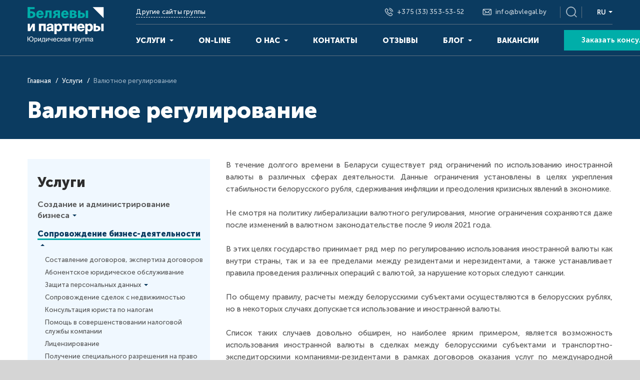

--- FILE ---
content_type: text/html; charset=UTF-8
request_url: https://bvlegal.by/services/currency-regulation/
body_size: 36923
content:
<!DOCTYPE html>
<html prefix="og: https://ogp.me/ns#" lang="ru-RU">
<head>
    <link rel="canonical" href="https://bvlegal.by/services/currency-regulation/" />    <!-- Google Tag Manager -->
        <!-- End Google Tag Manager -->
    <!-- Google Tag Manager -->
        <!-- End Google Tag Manager -->

    <!-- Google tag (gtag.js) -->
            <!-- Yandex.Metrika counter -->
        <noscript><div><img src="https://mc.yandex.ru/watch/90744886" style="position:absolute; left:-9999px;" alt="" /></div></noscript>
    <!-- /Yandex.Metrika counter -->


<meta name="google-site-verification" content="6Do1kA3se4AkcQxHbBQkKZAQnvn7Nrgsk99IwxpKBDg" />

    <meta name="format-detection" content="telephone=no">
    <meta name="SKYPE_TOOLBAR" content="SKYPE_TOOLBAR_PARSER_COMPATIBLE">
    <meta name="cmsmagazine" content="76c5fb8872e8328840d5f6d32da019af">
    <meta name="viewport" content="width=device-width, initial-scale=1.0, shrink-to-fit=no">
    <link rel="apple-touch-icon" sizes="180x180" href="/local/templates/.default/favicon/apple-touch-icon.png">
    <link rel="icon" type="image/png" sizes="32x32" href="/local/templates/.default/favicon/favicon-32x32.png">
    <link rel="icon" type="image/png" sizes="16x16" href="/local/templates/.default/favicon/favicon-16x16.png">
    <link rel="manifest" href="/local/templates/.default/favicon/manifest.json">
    <link rel="shortcut icon" href="/local/templates/.default/favicon/favicon.ico">
    <meta name="msapplication-TileColor" content="#0b3b60">
    <meta name="msapplication-TileImage" content="/local/templates/.default/favicon/mstile-144x144.png">
    <meta name="msapplication-config" content="/local/templates/.default/favicon/browserconfig.xml">
    <meta name="theme-color" content="#0b3b60">
    <meta http-equiv="Content-Type" content="text/html; charset=UTF-8" />
<meta name="robots" content="index, follow" />
<meta name="keywords" content="валютное регулирование, юристы по валютному регулированию, юридическая помощь валютное регулирование ВЭД, валютное регулирование юрист" />
<meta name="description" content="Юридическая группа &amp;quot;Беляевы и партнеры&amp;quot; оказывает весь комплекс услуг по правовой защите бизнеса в Беларуси. Валютное регулирование – одно из направлений нашей деятельности. ✔ Офисы в Минске и в Бресте. Звоните, мы всегда рады помочь!" />
<script data-skip-moving="true">(function(w, d, n) {var cl = "bx-core";var ht = d.documentElement;var htc = ht ? ht.className : undefined;if (htc === undefined || htc.indexOf(cl) !== -1){return;}var ua = n.userAgent;if (/(iPad;)|(iPhone;)/i.test(ua)){cl += " bx-ios";}else if (/Windows/i.test(ua)){cl += ' bx-win';}else if (/Macintosh/i.test(ua)){cl += " bx-mac";}else if (/Linux/i.test(ua) && !/Android/i.test(ua)){cl += " bx-linux";}else if (/Android/i.test(ua)){cl += " bx-android";}cl += (/(ipad|iphone|android|mobile|touch)/i.test(ua) ? " bx-touch" : " bx-no-touch");cl += w.devicePixelRatio && w.devicePixelRatio >= 2? " bx-retina": " bx-no-retina";if (/AppleWebKit/.test(ua)){cl += " bx-chrome";}else if (/Opera/.test(ua)){cl += " bx-opera";}else if (/Firefox/.test(ua)){cl += " bx-firefox";}ht.className = htc ? htc + " " + cl : cl;})(window, document, navigator);</script>


<link href="/bitrix/css/atevi.cookie/style.css?17617263426398" type="text/css"  rel="stylesheet" />
<link href="/bitrix/cache/css/s1/html_dev/page_81cf7e81afb58a7a88d4fc42bb27632b/page_81cf7e81afb58a7a88d4fc42bb27632b_v1.css?1767001725322" type="text/css"  rel="stylesheet" />
<link href="/bitrix/cache/css/s1/html_dev/template_703fc80045d0e938b89293b400bda351/template_703fc80045d0e938b89293b400bda351_v1.css?1767001725342574" type="text/css"  data-template-style="true" rel="stylesheet" />







<meta property="og:locale" content="ru_RU" />
<meta property="og:type" content="website" />
<meta property="og:url" content="https://bvlegal.by/services/currency-regulation/" />
<meta property="og:image" content="https://bvlegal.by/upload/medialibrary/c10/og_ru.jpg" />
<meta property="vk:image" content="https://bvlegal.by/upload/medialibrary/b18/vk_ru.jpg" />
<meta property="og:title" content="Валютное регулирование" />
<meta property="og:description" content="Юридическая группа &quot;Беляевы и партнеры&quot; оказывает весь комплекс услуг по правовой защите бизнеса в Беларуси. Валютное регулирование – одно из направлений нашей деятельности. ✔ Офисы в Минске и в Бресте. Звоните, мы всегда рады помочь!" />

                        <title>Валютное регулирование — Беляевы и партнеры</title>
    <!--    -->
		<!--[if lt IE 9]>
			<link rel="stylesheet" href="https://rawgit.com/codefucker/finalReject/master/reject/reject.css" media="all" />
			<script  data-skip-moving="true" src="https://rawgit.com/codefucker/finalReject/master/reject/reject.min.js"></script>
		<![endif]-->

</head>
<body class="ru js-off pm-close inner">
<!-- Google Tag Manager (noscript) -->
<noscript><iframe src="https://www.googletagmanager.com/ns.html?id=GTM-KMNN3GDV"
                  height="0" width="0" style="display:none;visibility:hidden"></iframe></noscript>
<!-- End Google Tag Manager (noscript) -->
<!-- Google Tag Manager (noscript) -->
<noscript><iframe src="https://www.googletagmanager.com/ns.html?id=GTM-PQFGFBK"
                  height="0" width="0" style="display:none;visibility:hidden"></iframe></noscript>
<!-- End Google Tag Manager (noscript) -->
<div class="m-cookies-settings" id="cookiesSettings">
    <div class="m-cookies-settings-content">
        <div class="m-cookies-settings-title m-font-hl4">
            Настройка файлов cookie
        </div>
        <div class="m-cookies-settings-body">
            <div class="m-cookies-settings-item">
                <div class="m-form-item always-active">
                    <span class="m-font-s1">Технические (обязательные) файлы cookie</span>
                    <span class="m-informer-settings-label">Всегда активно</span>
                </div>
                <p class="m-cookies-settings-item-text m-font-b2">Эти файлы cookie необходимы для работы сайта и не могут быть отключены.</p>
            </div>
            <div class="m-cookies-settings-item">
                <div class="m-form-item toggle-switch">
                    <input class="m-form-checkbox-input" type="checkbox" id="switch-targeting" >
                    <label class="m-form-checkbox-label m-font-s1" for="switch-targeting">
                        Целевые (аналитические, рекламные) файлы cookie
                    </label>
                </div>
                <p class="m-cookies-settings-item-text m-font-b2">Аналитические файлы cookie используются для оценки поведения пользователей на сайте.<br> Рекламные файлы cookie используются для целей маркетинга и улучшения качества рекламы.</p>

            </div>
        </div>
        <div class="right-buttons">
            <button class="m-button light-blue" id="denysettings">Отклонить</button>
            <button class="m-button blue" id="acceptsettings">Принять</button>
        </div>
    </div>
</div><!--    --><div class="g-wrap" id="db">
    <div class="outer-bg pm-content">
        <header class="header is-fixed">
            <div class="header__mob">
                <div class="container">
                    <div class="logo-mob">
                                                <a href="//bvlegal.by/">
                                                    <span><img src="/local/templates/.default/img/logo-mob.svg" alt="Логотип компании"></span>                                                </a>
                                        </div>
                    <div class="header__tools">
                        <div class="search-mob-3 dropdown">
                            <div class="dropdown-toggle" data-toggle="dropdown" data-display="static"></div>
                            <div class="dropdown-menu dropdown-menu-right">
                                <form class="search-form" action="/search/" method="get" onsubmit="var str=document.getElementById('mobHeadSearch'); if (!str.value || str.value == str.title) return false;">
    <div class="form-wrap">
        <input class="btn-search" name="btn-search" type="submit" value="">
        <input class="field" id="mobHeadSearch" type="search" placeholder="Поиск по сайту" name="q" maxlength="50">
    </div>
</form>                            </div>
                        </div>
                        <div class="contacts-head-4 dropdown">
                            















<div class="dropdown-toggle" data-toggle="dropdown" data-display="static"></div>

<div itemscope="" itemtype="" class="dropdown-menu dropdown-menu-right">
    <ul class="list list-reset break-word">
        <li class="item">
          <i class="svg-contact-4-phone"></i>
            <a class="link-item" href="tel:+375333535352">+375 (33) 353-53-52</a>
              
        </li>
        <li class="item item-email"><i class="svg-contact-4-mail"></i><a class="link-item" href="mailto:info@bvlegal.by">info@bvlegal.by</a></li>
    </ul>
</div>                        </div>
                                    <div style="display: flex; width: 28px"><a class="dropdown-toggle-emeil" href="mailto:info@bvlegal.by" data-display="static"></a></div>
                        <div class="lang-drop">
    <div class="lang-drop__inner dropdown">
        <a class="lang-drop__link dropdown-toggle" href="#" data-toggle="dropdown"><span>Ru</span></a>
        <div class="dropdown-menu lang-drop__dropdown">
            <ul class="lang-drop__list list-reset clearfix">
                <li class="lang-drop__item active"><span class="lang-drop__link"><span>Ru</span></span>
                </li>
                <li class="lang-drop__item"><a class="lang-drop__link" href="/en/"><span>En</span></a>
                </li>
            </ul>
        </div>
    </div>
</div>                        <div class="hamb-wrap">
                            <button class="hamburger pm-opener closed"><span class="ico"></span></button>
                        </div>
                    </div>
                </div>
            </div>
            <div class="header__desktop">
                <div class="container">
                    <div class="row">
                        <div class="col-2">
                            <div class="logo-svg">
                                                                <a itemprop="url" href="//bvlegal.by/">                                    
<div itemscope="" itemtype="" class="pic">
    <span><img src="/local/templates/.default/img/logo-svg.svg" alt="Елена Беляева, Нина Васильева и Партнеры" itemprop=""></span>
</div>                                                                    </a>
                                                        </div>
                        </div>
                        <div class="col-10 header__inner">
                            <div class="header__top">
                                <div class="header-dropdown">
                                    <div class="dropdown">
                                        











<div class="header-dropdown">
    <div class="dropdown"><a class="dropdown_trigger dash" data-toggle="dropdown" href="#">Другие сайты группы</a>
        <div class="dropdown-menu break-word">
            <ul class="list list-reset">
                <li class="dropdown-item"><a href="http://bvpatent.by/" rel="nofollow" target="_blank"><span>bvpatent.by                всё об интеллектуальной собственности</span></a></li>
                <li class="dropdown-item"><a href="http://trademarks.by/" rel="nofollow" target="_blank"><span>trademarks.by всё о товарных знаках</span></a></li>
                <li class="dropdown-item"><a href="http://bvlegal.ru/" rel="nofollow" target="_blank"><span>bvlegal.ru регистрация товарных знаках в России</span></a></li>
                <li class="dropdown-item"><a href="https://bvbuh.bitrix24site.by/" rel="nofollow" target="_blank"><span>bvbuh.bitrix24site.by всё о бухгалтерии</span></a></li>
                <li class="dropdown-item"><a href="https://bvit.by/" rel="nofollow" target="_blank"><span>bvit.by юристы для IT-бизнеса</span></a></li>
            </ul>
        </div>
    </div>
</div>                                    </div>
                                </div>
                                <div class="contacts-head-4 dropdown">
                                    















<div class="dropdown-toggle" data-toggle="dropdown" data-display="static"></div>

<div itemscope="" itemtype="" class="dropdown-menu dropdown-menu-right">
    <ul class="list list-reset break-word">
        <li class="item">
          <i class="svg-contact-4-phone"></i>
            <a class="link-item" href="tel:+375333535352">+375 (33) 353-53-52</a>
              
        </li>
        <li class="item item-email"><i class="svg-contact-4-mail"></i><a class="link-item" href="mailto:info@bvlegal.by">info@bvlegal.by</a></li>
    </ul>
</div>                                </div>
                                <div class="search-head-4 hide-print">
                                    <div class="backdrop"></div>
                                    <div class="wrap">
                                        <div class="btn-open"></div>
                                        <form class="search-form" action="/search/" method="get" onsubmit="var str=document.getElementById('headSearch'); if (!str.value || str.value == str.title) return false;">
    <div class="form-wrap">
        <input class="btn-search" name="btn-search" type="submit" value="">
        <input class="field" id="headSearch" type="search" placeholder="Поиск по сайту" name="q" maxlength="50">
        <div class="btn-close"></div>
    </div>
</form>                                    </div>
                                </div>
                                <div class="lang-drop">
    <div class="lang-drop__inner dropdown">
        <a class="lang-drop__link dropdown-toggle" href="#" data-toggle="dropdown"><span>Ru</span></a>
        <div class="dropdown-menu lang-drop__dropdown">
            <ul class="lang-drop__list list-reset clearfix">
                <li class="lang-drop__item active"><span class="lang-drop__link"><span>Ru</span></span>
                </li>
                <li class="lang-drop__item"><a class="lang-drop__link" href="/en/"><span>En</span></a>
                </li>
            </ul>
        </div>
    </div>
</div>                            </div>
                            <div class="header__bottom">
                                <!--'start_frame_cache_LkGdQn'-->    <div class="menu-drop-7 js-menu-tablet not-inited d-print-none">
        <ul class="menu_level_1 break-word list-reset">
                                                <li class="item_1 has-submenu has-submenu-big">
                    <a href="/services/">
                        <span>Услуги</span><span class="icon"></span>                    </a>
                                                    <div class="submenu-big">
                        <div class="submenu-big-inner">
                            <div class="row">
                                <div class="col-lg-4">
                                    <ul class="menu_level_2 list-reset">
                                                                                <li class="item_2">
                                            <span><span>Создание и администрирование бизнеса</span></span>
                                            <ul class="menu_level_3 list-reset">
                                                                                                                                                                                                                        <li class="item_3">
                                                            <a href="/services/obshchiy-perechen-yuridicheskikh-uslug/"><span>Общий перечень Юридических услуг</span></a>
                                                                                                                                                                        </li>
                                                                                                                                                                                                                                                                            <li class="item_3">
                                                            <a href="/services/legal-advice-on-line/"><span>Юридическая консультация ON-LINE для бизнеса</span></a>
                                                                                                                                                                        </li>
                                                                                                                                                                                                                                                                            <li class="item_3">
                                                            <a href="/services/legal-advice/"><span>Юридическая консультация для бизнеса</span></a>
                                                                                                                                                                        </li>
                                                                                                                                                                                                                                                                            <li class="item_3">
                                                            <a href="/services/registration-of-a-legal-entity/"><span>Регистрация юридического лица</span></a>
                                                                                                                                                                            <ul class="menu_level_4 list-reset">
                                                                                                                                                                                                            <li class="item_4">
                                                                        <a href="/services/registration-of-cjsc/"><span>Регистрация ЗАО</span></a>
                                                                                                                                        </li>
                                                                                                                                                                                                            <li class="item_4">
                                                                        <a href="/services/registration-of-sole-trader/"><span>Регистрация ИП</span></a>
                                                                                                                                        </li>
                                                                                                                                                                                                            <li class="item_4">
                                                                        <a href="/services/check-the-odo/"><span>Регистрация ОДО</span></a>
                                                                                                                                        </li>
                                                                                                                                                                                                            <li class="item_4">
                                                                        <a href="/services/registration-of-llc/"><span>Регистрация ООО</span></a>
                                                                                                                                        </li>
                                                                                                                                                                                                            <li class="item_4">
                                                                        <a href="/services/registration-of-a-branch/"><span>Регистрация филиала</span></a>
                                                                                                                                        </li>
                                                                                                                                                                                                            <li class="item_4">
                                                                        <a href="/services/check-pue/"><span>Регистрация ЧУП</span></a>
                                                                                                                                        </li>
                                                                                                                            </ul>
                                                                                                                </li>
                                                                                                                                                                                                                                                                            <li class="item_3">
                                                            <a href="/services/reorganization-of-a-legal-entity/"><span>Реорганизация юридического лица</span></a>
                                                                                                                                                                            <ul class="menu_level_4 list-reset">
                                                                                                                                                                                                            <li class="item_4">
                                                                        <a href="/services/reorganization-in-form-of-separation/"><span>Реорганизация в форме выделения</span></a>
                                                                                                                                        </li>
                                                                                                                                                                                                            <li class="item_4">
                                                                        <a href="/services/reorganization-in-the-form-of-transformation/"><span>Реорганизация в форме преобразования</span></a>
                                                                                                                                        </li>
                                                                                                                                                                                                            <li class="item_4">
                                                                        <a href="/services/reorganization-in-form-of-accession/"><span>Реорганизация в форме присоединения</span></a>
                                                                                                                                        </li>
                                                                                                                                                                                                            <li class="item_4">
                                                                        <a href="/services/reorganization-in-form-of-devide/"><span>Реорганизация в форме разделения</span></a>
                                                                                                                                        </li>
                                                                                                                                                                                                            <li class="item_4">
                                                                        <a href="/services/reorganization-in-form-of-merger/"><span>Реорганизация в форме слияния</span></a>
                                                                                                                                        </li>
                                                                                                                                                                                                            <li class="item_4">
                                                                        <a href="/services/reorganizatsiya-ooo/"><span>Реорганизация ООО</span></a>
                                                                                                                                        </li>
                                                                                                                            </ul>
                                                                                                                </li>
                                                                                                                                                                                                                                                                            <li class="item_3">
                                                            <a href="/services/the-amendments-to-the-charter/"><span>Внесение изменений в устав</span></a>
                                                                                                                                                                            <ul class="menu_level_4 list-reset">
                                                                                                                                                                                                            <li class="item_4">
                                                                        <a href="/services/replacement-head-director/"><span>Замена руководителя (директора)</span></a>
                                                                                                                                        </li>
                                                                                                                                                                                                            <li class="item_4">
                                                                        <a href="/services/the-change-of-activities/"><span>Изменение видов деятельности</span></a>
                                                                                                                                        </li>
                                                                                                                                                                                                            <li class="item_4">
                                                                        <a href="/services/the-change-of-name/"><span>Изменение наименования</span></a>
                                                                                                                                        </li>
                                                                                                                                                                                                            <li class="item_4">
                                                                        <a href="/services/the-size-of-the-charter-fund/"><span>Изменение размера уставного фонда</span></a>
                                                                                                                                        </li>
                                                                                                                                                                                                            <li class="item_4">
                                                                        <a href="/services/changes-in-the-composition-of-participants/"><span>Изменение состава участников</span></a>
                                                                                                                                        </li>
                                                                                                                                                                                                            <li class="item_4">
                                                                        <a href="/services/mergers-and-acquisitions-m-a/"><span>Сделки слияния и поглощения (сделки M&amp;A)</span></a>
                                                                                                                                        </li>
                                                                                                                                                                                                            <li class="item_4">
                                                                        <a href="/services/change-of-legal-address/"><span>Смена юридического адреса</span></a>
                                                                                                                                        </li>
                                                                                                                            </ul>
                                                                                                                </li>
                                                                                                                                                                                                                                                                            <li class="item_3">
                                                            <a href="/services/liquidation-of-a-legal-entity/"><span>Ликвидация юридического лица</span></a>
                                                                                                                                                                            <ul class="menu_level_4 list-reset">
                                                                                                                                                                                                            <li class="item_4">
                                                                        <a href="/services/the-elimination-of-ip/"><span>Ликвидация ИП</span></a>
                                                                                                                                        </li>
                                                                                                                                                                                                            <li class="item_4">
                                                                        <a href="/services/liquidation-of-llc/"><span>Ликвидация ООО</span></a>
                                                                                                                                        </li>
                                                                                                                                                                                                            <li class="item_4">
                                                                        <a href="/services/liquidation-of-an-enterprise/"><span>Ликвидация предприятия</span></a>
                                                                                                                                        </li>
                                                                                                                                                                                                            <li class="item_4">
                                                                        <a href="/services/the-elimination-of-the-pue/"><span>Ликвидация ЧУП</span></a>
                                                                                                                                        </li>
                                                                                                                            </ul>
                                                                                                                </li>
                                                                                                                                                                                                                                                                            <li class="item_3">
                                                            <a href="/services/the-opening-of-foreign-representative-offices/"><span>Открытие иностранного представительства</span></a>
                                                                                                                                                                        </li>
                                                                                                                                                                                                                                                                            <li class="item_3">
                                                            <a href="/services/buying-and-selling-a-business/"><span>Покупка и продажа бизнеса</span></a>
                                                                                                                                                                        </li>
                                                                                                                                                                                                                                                                            <li class="item_3">
                                                            <a href="/services/partnerships-in-business/"><span>Партнерские отношения в бизнесе</span></a>
                                                                                                                                                                        </li>
                                                                                                                                                                                                                                                                            <li class="item_3">
                                                            <a href="/services/otkrytie-yuridicheskogo-litsa-inostrannoy-kompanii/"><span>Открытие юридического лица иностранной компании</span></a>
                                                                                                                                                                        </li>
                                                                                                                                                                                                                                                                                                                                                                                                                                                                                                                                                                                                                                                                                                                                                                                                                                                                                                                                                                                                                                                                                                                                                                                                                                                                                                                                                                                                                                                                                                                                                                                                                                                                                                                                                                                                                                                                                                                                                                                                                                                                                                                                                                                                                                                                                                                                                                                                                                                                                                                                                                                                                                                                                                                                                                                                                                                                                                                                                                                                                                                                                                                                                                                                                                                                                                                                                                                                                                                                                                                                                                                                                                                                                                                                                                                                                                                                                                                                                                                                                                                                                                                                                                                                                                                                                                                                                                                                                                                                                                                                                                                                                                                                                                                                                                                                                                                                                                                                                                                                                                                                                                                                                                                                                                                                                                                                                                                                                                                                                                                                                                                                                                                                                                                                                                                                                                                                                                                                                                                                                                                                                                                                                                                                                                                                                            </ul>
                                        </li>
                                    </ul>
                                </div>
                                <div class="col-lg-4">
                                    <ul class="menu_level_2 list-reset">
                                                                                <li class="item_2 active">
                                            <span><span>Сопровождение бизнес-деятельности</span></span>
                                            <ul class="menu_level_3 list-reset">
                                                                                                                                                                                                                                                                                                                                                                                                                                                                                                                                                                                                                                                                                                                                                                                                                                                                                                                                                                                                                                                                                                                                                                                                                                                                                                                                                                    <li class="item_3">
                                                            <a href="/services/drafting-of-contracts/"><span>Составление договоров, экспертиза договоров</span></a>
                                                                                                                                                                        </li>
                                                                                                                                                                                                                                                                            <li class="item_3">
                                                            <a href="/services/legal-services/"><span>Абонентское юридическое обслуживание</span></a>
                                                                                                                                                                        </li>
                                                                                                                                                                                                                                                                            <li class="item_3">
                                                            <a href="/services/zpd/"><span>Защита персональных данных</span></a>
                                                                                                                                                                            <ul class="menu_level_4 list-reset">
                                                                                                                                                                                                            <li class="item_4">
                                                                        <a href="/services/zashchita-personalnykh-dannykh/"><span>Защита персональных данных. Подробно</span></a>
                                                                                                                                        </li>
                                                                                                                                                                                                            <li class="item_4">
                                                                        <a href="/services/tipichnye-narusheniya-zakonodatelstva-o-personalnykh-dannykh/"><span>Типичные нарушения законодательства о персональных данных</span></a>
                                                                                                                                        </li>
                                                                                                                            </ul>
                                                                                                                </li>
                                                                                                                                                                                                                                                                            <li class="item_3">
                                                            <a href="/services/soprovozhdenie-sdelok-s-nedvizhimostyu/"><span>Сопровождение сделок с недвижимостью</span></a>
                                                                                                                                                                        </li>
                                                                                                                                                                                                                                                                            <li class="item_3">
                                                            <a href="/services/nalogovoe-konsultirovanie-/"><span>Консультация юриста по налогам</span></a>
                                                                                                                                                                        </li>
                                                                                                                                                                                                                                                                            <li class="item_3">
                                                            <a href="/services/pomoshch-v-sovershenstvovanii-nalogovoy-sluzhby-kompanii/"><span>Помощь в совершенствовании налоговой службы компании</span></a>
                                                                                                                                                                        </li>
                                                                                                                                                                                                                                                                            <li class="item_3">
                                                            <a href="/services/licensing/"><span>Лицензирование</span></a>
                                                                                                                                                                        </li>
                                                                                                                                                                                                                                                                            <li class="item_3">
                                                            <a href="/services/getting-special-permission-to-work/"><span>Получение специального разрешения на право занятия трудовой деятельностью</span></a>
                                                                                                                                                                        </li>
                                                                                                                                                                                                                                                                            <li class="item_3">
                                                            <a href="/services/debt-collection/"><span>Взыскание долгов</span></a>
                                                                                                                                                                        </li>
                                                                                                                                                                                                                                                                            <li class="item_3">
                                                            <a href="/services/support-of-investment-projects/"><span>Сопровождение инвестиционных проектов</span></a>
                                                                                                                                                                        </li>
                                                                                                                                                                                                                                                                            <li class="item_3 active">
                                                            <a href="/services/currency-regulation/"><span>Валютное регулирование</span></a>
                                                                                                                                                                        </li>
                                                                                                                                                                                                                                                                            <li class="item_3">
                                                            <a href="/services/support-of-foreign-economic-activities-fea/"><span>Сопровождение внешнеэкономической деятельности (ВЭД)</span></a>
                                                                                                                                                                        </li>
                                                                                                                                                                                                                                                                            <li class="item_3">
                                                            <a href="/services/hr-administration/"><span>Кадровое делопроизводство и кадровый аудит</span></a>
                                                                                                                                                                        </li>
                                                                                                                                                                                                                                                                                                                                                                                                                                                                                                                                                                                                                                                                                                                                                                                                                                                                                                                                                                                                                                                                                                                                                                                                                                                                                                                                                                                                                                                                                                                                                                                                                                                                                                                                                                                                                                                                                                                                                                                                                                                                                                                                                                                                                                                                                                                                                                                                                                                                                                                                                                                                                                                                                                                                                                                                                                                                                                                                                                                                                                                                                                                                                                                                                                                                                                                                                                                                                                                                                                                                                                                                                                                                                                                                                                                                                                                                                                                                                                                                                                                                                                                                                                                                                                                                                                                                                                                                                                                                                                                                                                                                                                                                                                                                                                                                                                                                                                                                        </ul>
                                        </li>
                                                                                <li class="item_2">
                                            <span><span>Информационные технологии (IT)</span></span>
                                            <ul class="menu_level_3 list-reset">
                                                                                                                                                                                                                                                                                                                                                                                                                                                                                                                                                                                                                                                                                                                                                                                                                                                                                                                                                                                                                                                                                                                                                                                                                                                                                                                                                                                                                                                                                                                                                                                                                                                                                                                                                                                                                                                                                                                                                                                                                                                                                                                                                                                                                                                                                                                                                                                                                                                                                                                                                                                                                                                                                                                                                                                                                                                                                                                                                                                                                                                                                                                                                                                                                                                                                                                                                                                                                                                                                                                                                                                                                                                                                                                                                                                                                                                                                                                                                                                                                                                                                                                                                                                                                                                                                                                                                                                                                                                                                                                                                                                                                                                                                                                                                                                                                                                                                                                                                                                                                                                                                                                                                                                                                                                                                                                                                                                                                                                                                                                                                                                                                                                                                                                                                                                                                                                                                                                                                                                                                                                                                                                                                                                                                                                                                                                                                                                                                                                                                                                                                                            <li class="item_3">
                                                            <a href="/services/development-of-contracts-for-it-companies/"><span>Разработка договоров для IT компаний</span></a>
                                                                                                                                                                        </li>
                                                                                                                                                                                                                                                                            <li class="item_3">
                                                            <a href="/services/investor-relations/"><span>Взаимоотношения с инвесторами</span></a>
                                                                                                                                                                        </li>
                                                                                                                                                                                                                                                                            <li class="item_3">
                                                            <a href="/services/legal-audit-due-diligence/"><span>Юридический аудит (Due Diligence)</span></a>
                                                                                                                                                                        </li>
                                                                                                                                                                                                                                                                            <li class="item_3">
                                                            <a href="/services/registration-of-the-rights-to-a-software-product/"><span>Регистрация прав на программный продукт</span></a>
                                                                                                                                                                        </li>
                                                                                                                                                                                                                                                                            <li class="item_3">
                                                            <a href="/services/registration-of-htp-residents/"><span>Регистрация резидентов в ПВТ</span></a>
                                                                                                                                                                        </li>
                                                                                                                                                                                                                                                                            <li class="item_3">
                                                            <a href="/services/create-cryptoplasm-criptomeria-and-kryptomere/"><span>Создание криптоплатформ, криптообменников и криптобирж</span></a>
                                                                                                                                                                        </li>
                                                                                                                                                                                                                                                                            <li class="item_3">
                                                            <a href="/services/support-mining-of-cryptocurrencies/"><span>Сопровождение майнинга криптовалют</span></a>
                                                                                                                                                                        </li>
                                                                                                                                                                                                                                                                                                                                                        </ul>
                                        </li>
                                                                                <li class="item_2">
                                            <span><span>Наука и инновации</span></span>
                                            <ul class="menu_level_3 list-reset">
                                                                                                                                                                                                                                                                                                                                                                                                                                                                                                                                                                                                                                                                                                                                                                                                                                                                                                                                                                                                                                                                                                                                                                                                                                                                                                                                                                                                                                                                                                                                                                                                                                                                                                                                                                                                                                                                                                                                                                                                                                                                                                                                                                                                                                                                                                                                                                                                                                                                                                                                                                                                                                                                                                                                                                                                                                                                                                                                                                                                                                                                                                                                                                                                                                                                                                                                                                                                                                                                                                                                                                                                                                                                                                                                                                                                                                                                                                                                                                                                                                                                                                                                                                                                                                                                                                                                                                                                                                                                                                                                                                                                                                                                                                                                                                                                                                                                                                                                                                                                                                                                                                                                                                                                                                                                                                                                                                                                                                                                                                                                                                                                                                                                                                                                                                                                                                                                                                                                                                                                                                                                                                                                                                                                                                                                                                                                                                                                                                                                        <li class="item_3">
                                                            <a href="/services/prezentatsiya/"><span>презентация</span></a>
                                                                                                                                                                        </li>
                                                                                                                                                                                                                                                                                                                                                                                                                                                                                                                                                                                                                                                                                                                                                                                                                                                                                                                                                                                                        <li class="item_3">
                                                            <a href="/services/technology-transfer/"><span>Трансфер технологий</span></a>
                                                                                                                                                                        </li>
                                                                                                                                                                                                                                                                            <li class="item_3">
                                                            <a href="/services/registration-know-how/"><span>Регистрация ноу-хау</span></a>
                                                                                                                                                                        </li>
                                                                                                                                                </ul>
                                        </li>
                                                                            </ul>
                                </div>
                                <div class="col-lg-4">
                                    <ul class="menu_level_2 list-reset">
                                                                                <li class="item_2">
                                            <span><span>Защита бизнеса</span></span>
                                            <ul class="menu_level_3 list-reset">
                                                                                                                                                                                                                                                                                                                                                                                                                                                                                                                                                                                                                                                                                                                                                                                                                                                                                                                                                                                                                                                                                                                                                                                                                                                                                                                                                                                                                                                                                                                                                                                                                                                                                                                                                                                                                                                                                                                                                                                                                                                                                                                                                                                                                                                                                                                                                                                                                                                                                                                                                                                                                                                                                                                                                                                                                                                                                                                                                                                                                                                                                                                                                                                                                                                                                                                                                                                                                                                                                                                                                                                                                                                                                                                                                                                                                                                                                                                                                                                                                                                                            <li class="item_3">
                                                            <a href="/services/vzaimodeystvie-s-gosudarstvennymi-organami/"><span>Взаимодействие с государственными органами</span></a>
                                                                                                                                                                        </li>
                                                                                                                                                                                                                                                                            <li class="item_3">
                                                            <a href="/services/defense-of-violated-rights/"><span>Защита нарушенных прав</span></a>
                                                                                                                                                                        </li>
                                                                                                                                                                                                                                                                            <li class="item_3">
                                                            <a href="/services/nalogovye-spory-/"><span>Налоговые споры</span></a>
                                                                                                                                                                        </li>
                                                                                                                                                                                                                                                                            <li class="item_3">
                                                            <a href="/services/unfair-competition/"><span>Недобросовестная конкуренция</span></a>
                                                                                                                                                                        </li>
                                                                                                                                                                                                                                                                            <li class="item_3">
                                                            <a href="/services/unfair-advertising/"><span>Недобросовестная реклама</span></a>
                                                                                                                                                                        </li>
                                                                                                                                                                                                                                                                            <li class="item_3">
                                                            <a href="/services/protection-against-counterfeiting/"><span>Защита от подделок</span></a>
                                                                                                                                                                        </li>
                                                                                                                                                                                                                                                                            <li class="item_3">
                                                            <a href="/services/tamozhennye-spory/"><span>Таможенные споры</span></a>
                                                                                                                                                                        </li>
                                                                                                                                                                                                                                                                            <li class="item_3">
                                                            <a href="/services/antitrust-regulation/"><span>Антимонопольное регулирование</span></a>
                                                                                                                                                                        </li>
                                                                                                                                                                                                                                                                                                                                                                                                                                                                                                                                                                                                                                                                                                                                                                                                                                                                                                                                                                                                                                                                                                                                                                                                                                                                                                                                                                                                                                                                                                                                                                                                                                                                                                                                                                                                                                                                                                                                                                                                                                                                                                                                                                                                                                                                                                                                                                                                                                                                                                                                                                                                                                                                                                                                                    </ul>
                                        </li>
                                                                                <li class="item_2">
                                            <span><span>Бухгалтерские услуги</span></span>
                                            <ul class="menu_level_3 list-reset">
                                                                                                                                                                                                                                                                                                                                                                                                                                                                                                                                                                                                                                                                                                                                                                                                                                                                                                                                                                                                                                                                                                                                                                                                                                                                                                                                                                                                                                                                                                                                                                                                                                                                                                                                                                                                                                                                                                                                                                                                                                                                                                                                                                                                                                                                                                                                                                                                                                                                                                                                                                                                                                                                                                                                                                                                                                                                                                                                                                                                                                                                                                                                                                                                                                                                                                                                                                                                                                                                                                                                                                                                                                                                                                                                                                                                                                                                                                                                                                                                                                                                                                                                                                                                                                                                                                                                                                                                                                                                                                                                                                                                                                                                                                                                                                                                                                                                                                            <li class="item_3">
                                                            <a href="/services/perechen-bukhgalterskikh-uslug/"><span>Перечень бухгалтерских услуг</span></a>
                                                                                                                                                                        </li>
                                                                                                                                                                                                                                                                            <li class="item_3">
                                                            <a href="/services/konsultatsii-po-nalogooblozheniyu/"><span>Консультации по налогообложению</span></a>
                                                                                                                                                                        </li>
                                                                                                                                                                                                                                                                            <li class="item_3">
                                                            <a href="/services/outsorcing-buhgalterskih-uslug/"><span>Бухгалтерское сопровождение бизнеса (аутсорсинг бухгалтерии)</span></a>
                                                                                                                                                                        </li>
                                                                                                                                                                                                                                                                            <li class="item_3">
                                                            <a href="/services/vedenie-bukhgalterskogo-ucheta-uchastkov/"><span>Ведение бухгалтерского учета (участков и операций)</span></a>
                                                                                                                                                                        </li>
                                                                                                                                                                                                                                                                            <li class="item_3">
                                                            <a href="/services/vosstanovlenie-buhgalterskogo-ucheta/"><span>Восстановление бухгалтерского учета</span></a>
                                                                                                                                                                        </li>
                                                                                                                                                                                                                                                                            <li class="item_3">
                                                            <a href="/services/nulevaya-otchetnost/"><span>Нулевая отчетность</span></a>
                                                                                                                                                                        </li>
                                                                                                                                                                                                                                                                            <li class="item_3">
                                                            <a href="/services/postanovka-ucheta-buhgalteriya/"><span>Постановка бухгалтерского учета (настройка учета)</span></a>
                                                                                                                                                                        </li>
                                                                                                                                                                                                                                                                            <li class="item_3">
                                                            <a href="/services/rabota-s-kontroliruemymi-sdelkami/"><span>Работа с контролируемыми сделками</span></a>
                                                                                                                                                                        </li>
                                                                                                                                                                                                                                                                            <li class="item_3">
                                                            <a href="/services/srochnaya-pomosch_buhgalterskaya/"><span>Срочная бухгалтерская помощь для бизнеса</span></a>
                                                                                                                                                                        </li>
                                                                                                                                                                                                                                                                            <li class="item_3">
                                                            <a href="/services/shpargalka-dlya-samozanyatogo/"><span>Шпаргалка для самозанятого</span></a>
                                                                                                                                                                        </li>
                                                                                                                                                                                                                                                                                                                                                                                                                                                                                                                                                                                                                                                                                                                                                                                                                                                                                                                                                                                                                                                                                                                                                                                                                                                                                                                                                                                                                                                                                                                                                                                                                                                                                                            </ul>
                                        </li>
                                                                                <li class="item_2">
                                            <span><span>Интеллектуальная собственность</span></span>
                                            <ul class="menu_level_3 list-reset">
                                                                                                                                                                                                                                                                                                                                                                                                                                                                                                                                                                                                                                                                                                                                                                                                                                                                                                                                                                                                                                                                                                                                                                                                                                                                                                                                                                                                                                                                                                                                                                                                                                                                                                                                                                                                                                                                                                                                                                                                                                                                                                                                                                                                                                                                                                                                                                                                                                                                                                                                                                                                                                                                                                                        <li class="item_3">
                                                            <a href="/services/perechen-uslug-v-is/"><span>Перечень услуг в ИС</span></a>
                                                                                                                                                                        </li>
                                                                                                                                                                                                                                                                            <li class="item_3">
                                                            <a href="/services/patent-attorneys/"><span>Кто такие Патентные поверенные</span></a>
                                                                                                                                                                        </li>
                                                                                                                                                                                                                                                                            <li class="item_3">
                                                            <a href="/services/tz/"><span>Регистрация товарного знака в Беларуси</span></a>
                                                                                                                                                                            <ul class="menu_level_4 list-reset">
                                                                                                                                                                                                            <li class="item_4">
                                                                        <a href="/services/trademark-registration/"><span>Регистрация товарного знака</span></a>
                                                                                                                                        </li>
                                                                                                                                                                                                            <li class="item_4">
                                                                        <a href="/services/zachem-registrirovat-tovarnyy-znak/"><span>Зачем регистрировать товарный знак</span></a>
                                                                                                                                        </li>
                                                                                                                                                                                                            <li class="item_4">
                                                                        <a href="/services/kak-zaregistrirovat-tovarnyy-znak-v-rb/"><span>Как зарегистрировать товарный знак в РБ</span></a>
                                                                                                                                        </li>
                                                                                                                                                                                                            <li class="item_4">
                                                                        <a href="/services/registratsiya-tovarnogo-znaka-v-respublike-belarus-rb/"><span>Процесс регистрации товарного знака в Республике Беларусь (РБ)</span></a>
                                                                                                                                        </li>
                                                                                                                                                                                                            <li class="item_4">
                                                                        <a href="/services/proverka-tovarnogo-znaka/"><span>Проверка товарного знака</span></a>
                                                                                                                                        </li>
                                                                                                                            </ul>
                                                                                                                </li>
                                                                                                                                                                                                                                                                            <li class="item_3">
                                                            <a href="/services/registratsiya-tovarnogo-znaka-v-rossii/"><span>Регистрация товарного знака в России</span></a>
                                                                                                                                                                        </li>
                                                                                                                                                                                                                                                                            <li class="item_3">
                                                            <a href="/services/vnesenie-tovarnogo-znaka-v-tamozhennyi-reestr/"><span>Внесение товарного знака в таможенный реестр</span></a>
                                                                                                                                                                        </li>
                                                                                                                                                                                                                                                                            <li class="item_3">
                                                            <a href="/services/patent-na-izobretenie/"><span>Патент на изобретение</span></a>
                                                                                                                                                                            <ul class="menu_level_4 list-reset">
                                                                                                                                                                                                            <li class="item_4">
                                                                        <a href="/services/registration-of-a-patent/"><span>Регистрация и получение патента</span></a>
                                                                                                                                        </li>
                                                                                                                            </ul>
                                                                                                                </li>
                                                                                                                                                                                                                                                                            <li class="item_3">
                                                            <a href="/services/registration-eurasian-patent-sng/"><span>Получение евразийского патента</span></a>
                                                                                                                                                                        </li>
                                                                                                                                                                                                                                                                            <li class="item_3">
                                                            <a href="/services/registration-of-intellectual-property/"><span>Регистрация интеллектуальной собственности</span></a>
                                                                                                                                                                        </li>
                                                                                                                                                                                                                                                                            <li class="item_3">
                                                            <a href="/services/registration-of-other-intellectual-property/"><span>Регистрация иных объектов интеллектуальной собственности</span></a>
                                                                                                                                                                        </li>
                                                                                                                                                                                                                                                                            <li class="item_3">
                                                            <a href="/services/registratsiya-tovarnogo-znaka-na-evraziyskom-prostranstve-eaes/"><span>Регистрация товарного знака на Евразийском пространстве (ЕАЭС)</span></a>
                                                                                                                                                                        </li>
                                                                                                                                                                                                                                                                            <li class="item_3">
                                                            <a href="/services/mezhdunarodnaya-registratsiya-tovarnogo-znaka/"><span>Международная регистрация товарного знака</span></a>
                                                                                                                                                                        </li>
                                                                                                                                                                                                                                                                            <li class="item_3">
                                                            <a href="/services/promyshlennyy-obrazets-rb/"><span>Промышленный образец РБ</span></a>
                                                                                                                                                                        </li>
                                                                                                                                                                                                                                                                            <li class="item_3">
                                                            <a href="/services/evraziyskiy-patent-na-promyshlennyy-obrazets/"><span>Евразийский патент на промышленный образец</span></a>
                                                                                                                                                                        </li>
                                                                                                                                                                                                                                                                                                                                                                                                                                                                                                                                                                                                                                                                                                                                                                                                                                                                                                                                                                                                                                                                                                                                                                                                                                                                                                                                                                                                                                                                                                                                                                                                                                                                                                                                                                                                                                                                                                                                                                                                                                                                                                                                                    <li class="item_3">
                                                            <a href="/services/registration-of-a-computer-program/"><span>Регистрация компьютерной программы</span></a>
                                                                                                                                                                        </li>
                                                                                                                                                                                                                                                                            <li class="item_3">
                                                            <a href="/services/protection-of-trade-secrets/"><span>Защита коммерческой тайны</span></a>
                                                                                                                                                                        </li>
                                                                                                                                                                                                                                                                            <li class="item_3">
                                                            <a href="/services/the-disposal-of-the-exclusive-rights/"><span>Распоряжение исключительными правами</span></a>
                                                                                                                                                                            <ul class="menu_level_4 list-reset">
                                                                                                                                                                                                            <li class="item_4">
                                                                        <a href="/services/license-agreement/"><span>Лицензионный договор</span></a>
                                                                                                                                        </li>
                                                                                                                                                                                                            <li class="item_4">
                                                                        <a href="/services/franchise-agreement/"><span>Договор франчайзинга</span></a>
                                                                                                                                        </li>
                                                                                                                                                                                                            <li class="item_4">
                                                                        <a href="/services/the-pledge-agreement/"><span>Договор залога</span></a>
                                                                                                                                        </li>
                                                                                                                                                                                                            <li class="item_4">
                                                                        <a href="/services/the-assignment-agreement/"><span>Договор уступки</span></a>
                                                                                                                                        </li>
                                                                                                                            </ul>
                                                                                                                </li>
                                                                                                                                                                                                                                                                            <li class="item_3">
                                                            <a href="/services/protection-of-intellectual-property/"><span>Защита интеллектуальной собственности</span></a>
                                                                                                                                                                            <ul class="menu_level_4 list-reset">
                                                                                                                                                                                                            <li class="item_4">
                                                                        <a href="/services/protection-in-law-enforcement/"><span>Защита в правоохранительных органах</span></a>
                                                                                                                                        </li>
                                                                                                                                                                                                            <li class="item_4">
                                                                        <a href="/services/defense-in-court/"><span>Защита в суде</span></a>
                                                                                                                                        </li>
                                                                                                                                                                                                            <li class="item_4">
                                                                        <a href="/services/protection-in-customs/"><span>Защита в таможне</span></a>
                                                                                                                                        </li>
                                                                                                                                                                                                            <li class="item_4">
                                                                        <a href="/services/protection-board-of-appeal/"><span>Защита прав в апелляционном совете</span></a>
                                                                                                                                        </li>
                                                                                                                            </ul>
                                                                                                                </li>
                                                                                                                                                                                                                                                                            <li class="item_3">
                                                            <a href="/services/copyright-protection/"><span>Защита авторских прав</span></a>
                                                                                                                                                                        </li>
                                                                                                                                                                                                                                                                                                                                                                                                                                                                                                                                                                                                                                                                                                                                                                                                                                                                                                                                                                                                                                                                                                                                                                                        </ul>
                                        </li>
                                                                            </ul>
                                </div>
                            </div>
                        </div>
                    </div>
                                </li>
                                                <li class="item_1">
                    <a href="/on-line/">
                        <span>ON-LINE</span>                    </a>
                                                                                    </li>
                                                <li class="item_1 has-submenu">
                    <a href="/about/">
                        <span>O нас</span><span class="icon"></span>                    </a>
                                                                            <div class="submenu">
                            <div class="submenu-inner">
                                <ul class="menu_level_2 list-reset">
                                                                                                                        <li class="item_2">
                                            <a href="/about/history/">
                                                <span>История</span>
                                            </a>
                                                                                </li>
                                                                                                                        <li class="item_2">
                                            <a href="/about/partners/">
                                                <span>Старшие партнеры</span>
                                            </a>
                                                                                </li>
                                                                                                                        <li class="item_2">
                                            <a href="/about/our-group/">
                                                <span>Наша группа</span>
                                            </a>
                                                                                </li>
                                                                                                                        <li class="item_2">
                                            <a href="/about/video/">
                                                <span>Видео</span>
                                            </a>
                                                                                </li>
                                                                    </ul>
                            </div>
                        </div>
                                                    </li>
                                                <li class="item_1">
                    <a href="/contacts/">
                        <span>Контакты</span>                    </a>
                                                                                    </li>
                                                <li class="item_1">
                    <a href="/reviews/">
                        <span>Отзывы</span>                    </a>
                                                                                    </li>
                                                <li class="item_1 has-submenu">
                    <a href="/blog/">
                        <span>Блог</span><span class="icon"></span>                    </a>
                                                                            <div class="submenu">
                            <div class="submenu-inner">
                                <ul class="menu_level_2 list-reset">
                                                                                                                        <li class="item_2">
                                            <a href="/blog/news/">
                                                <span>Новости</span>
                                            </a>
                                                                                </li>
                                                                                                                        <li class="item_2">
                                            <a href="/blog/articles/">
                                                <span>Статьи</span>
                                            </a>
                                                                                </li>
                                                                                                                        <li class="item_2">
                                            <a href="/blog/cases/">
                                                <span>Кейсы</span>
                                            </a>
                                                                                </li>
                                                                                                                        <li class="item_2">
                                            <a href="/blog/youtube-channel/">
                                                <span>Youtube-канал</span>
                                            </a>
                                                                                </li>
                                                                    </ul>
                            </div>
                        </div>
                                                    </li>
                                                <li class="item_1">
                    <a href="/vakansi/">
                        <span>Вакансии</span>                    </a>
                                                                                    </li>
                        <li class="item_1 has-submenu more">
                <span><span>Ещё</span><span class="icon"></span></span>
                <div class="submenu">
                    <div class="submenu-inner">
                        <ul class="menu_level_2 list-reset"></ul>
                    </div>
                </div>
            </li>
        </ul>
    </div>
<!--'end_frame_cache_LkGdQn'-->                                


<div class="btn-question">
    <button class="btn btn-primary" data-toggle="modal" data-target="#FRM_CONSULT_modal" type="button">Заказать консультацию для бизнеса</button>
</div>                            </div>
                        </div>
                    </div>
                </div>
            </div>
        </header>
        <div class="g-main">
            <div class="container">
                                <div class="main-pic">
                    <div class="main-pic__bg">
                                            </div>
                    <div class="main-pic__wrap">
                        <nav>
                            <ol class="breadcrumb list-reset" itemscope itemtype="http://schema.org/BreadcrumbList"><li class="breadcrumb-item" typeof="v:Breadcrumb" itemprop="itemListElement" itemscope itemtype="http://schema.org/ListItem">
							<a itemprop="item" href="/" title="Главная"><span itemprop="name">Главная</span></a>
							<meta itemprop="position" content="1" />
						</li><li class="breadcrumb-item" typeof="v:Breadcrumb" itemprop="itemListElement" itemscope itemtype="http://schema.org/ListItem">
							<a itemprop="item" href="/services/" title="Услуги"><span itemprop="name">Услуги</span></a>
							<meta itemprop="position" content="2" />
						</li>
			<li class="breadcrumb-item active" itemprop="itemListElement" itemscope itemtype="http://schema.org/ListItem">
				<span itemprop="name">Валютное регулирование</span>
				<meta itemprop="position" content="3" />
			</li></ol>                        </nav>
                        <h1 class="main-pic__title">Валютное регулирование</h1>
                                            </div>
                </div>
                <div class="row">
                    <aside class="g-sidebar col-lg-4 col-12 d-print-none">
                        <nav class="menu-aside-3">
    <div class="h3 title">Услуги</div>
    <ul class="menu_level_1 list-reset break-word">
                                                                        <li class="item_1">
                    <a class="collapsed collapse-wrap" data-toggle="collapse" href="#accordion-m-1"><span>Создание и администрирование бизнеса</span><span class="icon"></span></a>
                                    <div class="collapse" id="accordion-m-1">
                        <ul class="menu_level_2 list-reset">
                                                                                                                                <li class="item_2"><a href="/services/obshchiy-perechen-yuridicheskikh-uslug/"><span>Общий перечень Юридических услуг</span></a>
                                                                                                                                    </li>
                                                                                                                                <li class="item_2"><a href="/services/legal-advice-on-line/"><span>Юридическая консультация ON-LINE для бизнеса</span></a>
                                                                                                                                    </li>
                                                                                                                                <li class="item_2"><a href="/services/legal-advice/"><span>Юридическая консультация для бизнеса</span></a>
                                                                                                                                    </li>
                                                                                                                                <li class="item_2"><div class="collapse-wrap"><a href="/services/registration-of-a-legal-entity/"><span>Регистрация юридического лица</span></a>
                                    <a class="icon collapsed" data-toggle="collapse" href="#accordion-m-13"></a></div>                                                                                                    <div class="collapse" id="accordion-m-13">
                                        <ul class="menu_level_3 list-reset">
                                                                                                                                                <li class="item_3"><a href="/services/registration-of-cjsc/"><span>Регистрация ЗАО</span></a>
                                                                                                </li>
                                                                                                                                                <li class="item_3"><a href="/services/registration-of-sole-trader/"><span>Регистрация ИП</span></a>
                                                                                                </li>
                                                                                                                                                <li class="item_3"><a href="/services/check-the-odo/"><span>Регистрация ОДО</span></a>
                                                                                                </li>
                                                                                                                                                <li class="item_3"><a href="/services/registration-of-llc/"><span>Регистрация ООО</span></a>
                                                                                                </li>
                                                                                                                                                <li class="item_3"><a href="/services/registration-of-a-branch/"><span>Регистрация филиала</span></a>
                                                                                                </li>
                                                                                                                                                <li class="item_3"><a href="/services/check-pue/"><span>Регистрация ЧУП</span></a>
                                                                                                </li>
                                                                                    </ul>
                                    </div>
                                                                </li>
                                                                                                                                <li class="item_2"><div class="collapse-wrap"><a href="/services/reorganization-of-a-legal-entity/"><span>Реорганизация юридического лица</span></a>
                                    <a class="icon collapsed" data-toggle="collapse" href="#accordion-m-110"></a></div>                                                                                                    <div class="collapse" id="accordion-m-110">
                                        <ul class="menu_level_3 list-reset">
                                                                                                                                                <li class="item_3"><a href="/services/reorganization-in-form-of-separation/"><span>Реорганизация в форме выделения</span></a>
                                                                                                </li>
                                                                                                                                                <li class="item_3"><a href="/services/reorganization-in-the-form-of-transformation/"><span>Реорганизация в форме преобразования</span></a>
                                                                                                </li>
                                                                                                                                                <li class="item_3"><a href="/services/reorganization-in-form-of-accession/"><span>Реорганизация в форме присоединения</span></a>
                                                                                                </li>
                                                                                                                                                <li class="item_3"><a href="/services/reorganization-in-form-of-devide/"><span>Реорганизация в форме разделения</span></a>
                                                                                                </li>
                                                                                                                                                <li class="item_3"><a href="/services/reorganization-in-form-of-merger/"><span>Реорганизация в форме слияния</span></a>
                                                                                                </li>
                                                                                                                                                <li class="item_3"><a href="/services/reorganizatsiya-ooo/"><span>Реорганизация ООО</span></a>
                                                                                                </li>
                                                                                    </ul>
                                    </div>
                                                                </li>
                                                                                                                                <li class="item_2"><div class="collapse-wrap"><a href="/services/the-amendments-to-the-charter/"><span>Внесение изменений в устав</span></a>
                                    <a class="icon collapsed" data-toggle="collapse" href="#accordion-m-117"></a></div>                                                                                                    <div class="collapse" id="accordion-m-117">
                                        <ul class="menu_level_3 list-reset">
                                                                                                                                                <li class="item_3"><a href="/services/replacement-head-director/"><span>Замена руководителя (директора)</span></a>
                                                                                                </li>
                                                                                                                                                <li class="item_3"><a href="/services/the-change-of-activities/"><span>Изменение видов деятельности</span></a>
                                                                                                </li>
                                                                                                                                                <li class="item_3"><a href="/services/the-change-of-name/"><span>Изменение наименования</span></a>
                                                                                                </li>
                                                                                                                                                <li class="item_3"><a href="/services/the-size-of-the-charter-fund/"><span>Изменение размера уставного фонда</span></a>
                                                                                                </li>
                                                                                                                                                <li class="item_3"><a href="/services/changes-in-the-composition-of-participants/"><span>Изменение состава участников</span></a>
                                                                                                </li>
                                                                                                                                                <li class="item_3"><a href="/services/mergers-and-acquisitions-m-a/"><span>Сделки слияния и поглощения (сделки M&amp;A)</span></a>
                                                                                                </li>
                                                                                                                                                <li class="item_3"><a href="/services/change-of-legal-address/"><span>Смена юридического адреса</span></a>
                                                                                                </li>
                                                                                    </ul>
                                    </div>
                                                                </li>
                                                                                                                                <li class="item_2"><div class="collapse-wrap"><a href="/services/liquidation-of-a-legal-entity/"><span>Ликвидация юридического лица</span></a>
                                    <a class="icon collapsed" data-toggle="collapse" href="#accordion-m-125"></a></div>                                                                                                    <div class="collapse" id="accordion-m-125">
                                        <ul class="menu_level_3 list-reset">
                                                                                                                                                <li class="item_3"><a href="/services/the-elimination-of-ip/"><span>Ликвидация ИП</span></a>
                                                                                                </li>
                                                                                                                                                <li class="item_3"><a href="/services/liquidation-of-llc/"><span>Ликвидация ООО</span></a>
                                                                                                </li>
                                                                                                                                                <li class="item_3"><a href="/services/liquidation-of-an-enterprise/"><span>Ликвидация предприятия</span></a>
                                                                                                </li>
                                                                                                                                                <li class="item_3"><a href="/services/the-elimination-of-the-pue/"><span>Ликвидация ЧУП</span></a>
                                                                                                </li>
                                                                                    </ul>
                                    </div>
                                                                </li>
                                                                                                                                <li class="item_2"><a href="/services/the-opening-of-foreign-representative-offices/"><span>Открытие иностранного представительства</span></a>
                                                                                                                                    </li>
                                                                                                                                <li class="item_2"><a href="/services/buying-and-selling-a-business/"><span>Покупка и продажа бизнеса</span></a>
                                                                                                                                    </li>
                                                                                                                                <li class="item_2"><a href="/services/partnerships-in-business/"><span>Партнерские отношения в бизнесе</span></a>
                                                                                                                                    </li>
                                                                                                                                <li class="item_2"><a href="/services/otkrytie-yuridicheskogo-litsa-inostrannoy-kompanii/"><span>Открытие юридического лица иностранной компании</span></a>
                                                                                                                                    </li>
                                                    </ul>
                    </div>
                </li>
                                                                <li class="item_1 active">
                    <a class="collapse-wrap" data-toggle="collapse" href="#accordion-m-2"><span>Сопровождение бизнес-деятельности</span><span class="icon"></span></a>
                                    <div class="collapse show" id="accordion-m-2">
                        <ul class="menu_level_2 list-reset">
                                                                                                                                <li class="item_2"><a href="/services/drafting-of-contracts/"><span>Составление договоров, экспертиза договоров</span></a>
                                                                                                                                    </li>
                                                                                                                                <li class="item_2"><a href="/services/legal-services/"><span>Абонентское юридическое обслуживание</span></a>
                                                                                                                                    </li>
                                                                                                                                <li class="item_2"><div class="collapse-wrap"><a href="/services/zpd/"><span>Защита персональных данных</span></a>
                                    <a class="icon collapsed" data-toggle="collapse" href="#accordion-m-236"></a></div>                                                                                                    <div class="collapse" id="accordion-m-236">
                                        <ul class="menu_level_3 list-reset">
                                                                                                                                                <li class="item_3"><a href="/services/zashchita-personalnykh-dannykh/"><span>Защита персональных данных. Подробно</span></a>
                                                                                                </li>
                                                                                                                                                <li class="item_3"><a href="/services/tipichnye-narusheniya-zakonodatelstva-o-personalnykh-dannykh/"><span>Типичные нарушения законодательства о персональных данных</span></a>
                                                                                                </li>
                                                                                    </ul>
                                    </div>
                                                                </li>
                                                                                                                                <li class="item_2"><a href="/services/soprovozhdenie-sdelok-s-nedvizhimostyu/"><span>Сопровождение сделок с недвижимостью</span></a>
                                                                                                                                    </li>
                                                                                                                                <li class="item_2"><a href="/services/nalogovoe-konsultirovanie-/"><span>Консультация юриста по налогам</span></a>
                                                                                                                                    </li>
                                                                                                                                <li class="item_2"><a href="/services/pomoshch-v-sovershenstvovanii-nalogovoy-sluzhby-kompanii/"><span>Помощь в совершенствовании налоговой службы компании</span></a>
                                                                                                                                    </li>
                                                                                                                                <li class="item_2"><a href="/services/licensing/"><span>Лицензирование</span></a>
                                                                                                                                    </li>
                                                                                                                                <li class="item_2"><a href="/services/getting-special-permission-to-work/"><span>Получение специального разрешения на право занятия трудовой деятельностью</span></a>
                                                                                                                                    </li>
                                                                                                                                <li class="item_2"><a href="/services/debt-collection/"><span>Взыскание долгов</span></a>
                                                                                                                                    </li>
                                                                                                                                <li class="item_2"><a href="/services/support-of-investment-projects/"><span>Сопровождение инвестиционных проектов</span></a>
                                                                                                                                    </li>
                                                                                                                                <li class="item_2 active"><span><span>Валютное регулирование</span></span>
                                                                                                                                    </li>
                                                                                                                                <li class="item_2"><a href="/services/support-of-foreign-economic-activities-fea/"><span>Сопровождение внешнеэкономической деятельности (ВЭД)</span></a>
                                                                                                                                    </li>
                                                                                                                                <li class="item_2"><a href="/services/hr-administration/"><span>Кадровое делопроизводство и кадровый аудит</span></a>
                                                                                                                                    </li>
                                                    </ul>
                    </div>
                </li>
                                                                <li class="item_1">
                    <a class="collapsed collapse-wrap" data-toggle="collapse" href="#accordion-m-4"><span>Интеллектуальная собственность</span><span class="icon"></span></a>
                                    <div class="collapse" id="accordion-m-4">
                        <ul class="menu_level_2 list-reset">
                                                                                                                                <li class="item_2"><a href="/services/perechen-uslug-v-is/"><span>Перечень услуг в ИС</span></a>
                                                                                                                                    </li>
                                                                                                                                <li class="item_2"><a href="/services/patent-attorneys/"><span>Кто такие Патентные поверенные</span></a>
                                                                                                                                    </li>
                                                                                                                                <li class="item_2"><div class="collapse-wrap"><a href="/services/tz/"><span>Регистрация товарного знака в Беларуси</span></a>
                                    <a class="icon collapsed" data-toggle="collapse" href="#accordion-m-451"></a></div>                                                                                                    <div class="collapse" id="accordion-m-451">
                                        <ul class="menu_level_3 list-reset">
                                                                                                                                                <li class="item_3"><a href="/services/trademark-registration/"><span>Регистрация товарного знака</span></a>
                                                                                                </li>
                                                                                                                                                <li class="item_3"><a href="/services/zachem-registrirovat-tovarnyy-znak/"><span>Зачем регистрировать товарный знак</span></a>
                                                                                                </li>
                                                                                                                                                <li class="item_3"><a href="/services/kak-zaregistrirovat-tovarnyy-znak-v-rb/"><span>Как зарегистрировать товарный знак в РБ</span></a>
                                                                                                </li>
                                                                                                                                                <li class="item_3"><a href="/services/registratsiya-tovarnogo-znaka-v-respublike-belarus-rb/"><span>Процесс регистрации товарного знака в Республике Беларусь (РБ)</span></a>
                                                                                                </li>
                                                                                                                                                <li class="item_3"><a href="/services/proverka-tovarnogo-znaka/"><span>Проверка товарного знака</span></a>
                                                                                                </li>
                                                                                    </ul>
                                    </div>
                                                                </li>
                                                                                                                                <li class="item_2"><a href="/services/registratsiya-tovarnogo-znaka-v-rossii/"><span>Регистрация товарного знака в России</span></a>
                                                                                                                                    </li>
                                                                                                                                <li class="item_2"><a href="/services/vnesenie-tovarnogo-znaka-v-tamozhennyi-reestr/"><span>Внесение товарного знака в таможенный реестр</span></a>
                                                                                                                                    </li>
                                                                                                                                <li class="item_2"><div class="collapse-wrap"><a href="/services/patent-na-izobretenie/"><span>Патент на изобретение</span></a>
                                    <a class="icon collapsed" data-toggle="collapse" href="#accordion-m-459"></a></div>                                                                                                    <div class="collapse" id="accordion-m-459">
                                        <ul class="menu_level_3 list-reset">
                                                                                                                                                <li class="item_3"><a href="/services/registration-of-a-patent/"><span>Регистрация и получение патента</span></a>
                                                                                                </li>
                                                                                    </ul>
                                    </div>
                                                                </li>
                                                                                                                                <li class="item_2"><a href="/services/registration-eurasian-patent-sng/"><span>Получение евразийского патента</span></a>
                                                                                                                                    </li>
                                                                                                                                <li class="item_2"><a href="/services/registration-of-intellectual-property/"><span>Регистрация интеллектуальной собственности</span></a>
                                                                                                                                    </li>
                                                                                                                                <li class="item_2"><a href="/services/registration-of-other-intellectual-property/"><span>Регистрация иных объектов интеллектуальной собственности</span></a>
                                                                                                                                    </li>
                                                                                                                                <li class="item_2"><a href="/services/registratsiya-tovarnogo-znaka-na-evraziyskom-prostranstve-eaes/"><span>Регистрация товарного знака на Евразийском пространстве (ЕАЭС)</span></a>
                                                                                                                                    </li>
                                                                                                                                <li class="item_2"><a href="/services/mezhdunarodnaya-registratsiya-tovarnogo-znaka/"><span>Международная регистрация товарного знака</span></a>
                                                                                                                                    </li>
                                                                                                                                <li class="item_2"><a href="/services/promyshlennyy-obrazets-rb/"><span>Промышленный образец РБ</span></a>
                                                                                                                                    </li>
                                                                                                                                <li class="item_2"><a href="/services/evraziyskiy-patent-na-promyshlennyy-obrazets/"><span>Евразийский патент на промышленный образец</span></a>
                                                                                                                                    </li>
                                                                                                                                <li class="item_2"><a href="/services/registration-of-a-computer-program/"><span>Регистрация компьютерной программы</span></a>
                                                                                                                                    </li>
                                                                                                                                <li class="item_2"><a href="/services/protection-of-trade-secrets/"><span>Защита коммерческой тайны</span></a>
                                                                                                                                    </li>
                                                                                                                                <li class="item_2"><div class="collapse-wrap"><a href="/services/the-disposal-of-the-exclusive-rights/"><span>Распоряжение исключительными правами</span></a>
                                    <a class="icon collapsed" data-toggle="collapse" href="#accordion-m-488"></a></div>                                                                                                    <div class="collapse" id="accordion-m-488">
                                        <ul class="menu_level_3 list-reset">
                                                                                                                                                <li class="item_3"><a href="/services/license-agreement/"><span>Лицензионный договор</span></a>
                                                                                                </li>
                                                                                                                                                <li class="item_3"><a href="/services/franchise-agreement/"><span>Договор франчайзинга</span></a>
                                                                                                </li>
                                                                                                                                                <li class="item_3"><a href="/services/the-pledge-agreement/"><span>Договор залога</span></a>
                                                                                                </li>
                                                                                                                                                <li class="item_3"><a href="/services/the-assignment-agreement/"><span>Договор уступки</span></a>
                                                                                                </li>
                                                                                    </ul>
                                    </div>
                                                                </li>
                                                                                                                                <li class="item_2"><div class="collapse-wrap"><a href="/services/protection-of-intellectual-property/"><span>Защита интеллектуальной собственности</span></a>
                                    <a class="icon collapsed" data-toggle="collapse" href="#accordion-m-493"></a></div>                                                                                                    <div class="collapse" id="accordion-m-493">
                                        <ul class="menu_level_3 list-reset">
                                                                                                                                                <li class="item_3"><a href="/services/protection-in-law-enforcement/"><span>Защита в правоохранительных органах</span></a>
                                                                                                </li>
                                                                                                                                                <li class="item_3"><a href="/services/defense-in-court/"><span>Защита в суде</span></a>
                                                                                                </li>
                                                                                                                                                <li class="item_3"><a href="/services/protection-in-customs/"><span>Защита в таможне</span></a>
                                                                                                </li>
                                                                                                                                                <li class="item_3"><a href="/services/protection-board-of-appeal/"><span>Защита прав в апелляционном совете</span></a>
                                                                                                </li>
                                                                                    </ul>
                                    </div>
                                                                </li>
                                                                                                                                <li class="item_2"><a href="/services/copyright-protection/"><span>Защита авторских прав</span></a>
                                                                                                                                    </li>
                                                    </ul>
                    </div>
                </li>
                                                                <li class="item_1">
                    <a class="collapsed collapse-wrap" data-toggle="collapse" href="#accordion-m-3"><span>Защита бизнеса</span><span class="icon"></span></a>
                                    <div class="collapse" id="accordion-m-3">
                        <ul class="menu_level_2 list-reset">
                                                                                                                                <li class="item_2"><a href="/services/vzaimodeystvie-s-gosudarstvennymi-organami/"><span>Взаимодействие с государственными органами</span></a>
                                                                                                                                    </li>
                                                                                                                                <li class="item_2"><a href="/services/defense-of-violated-rights/"><span>Защита нарушенных прав</span></a>
                                                                                                                                    </li>
                                                                                                                                <li class="item_2"><a href="/services/nalogovye-spory-/"><span>Налоговые споры</span></a>
                                                                                                                                    </li>
                                                                                                                                <li class="item_2"><a href="/services/unfair-competition/"><span>Недобросовестная конкуренция</span></a>
                                                                                                                                    </li>
                                                                                                                                <li class="item_2"><a href="/services/unfair-advertising/"><span>Недобросовестная реклама</span></a>
                                                                                                                                    </li>
                                                                                                                                <li class="item_2"><a href="/services/protection-against-counterfeiting/"><span>Защита от подделок</span></a>
                                                                                                                                    </li>
                                                                                                                                <li class="item_2"><a href="/services/tamozhennye-spory/"><span>Таможенные споры</span></a>
                                                                                                                                    </li>
                                                                                                                                <li class="item_2"><a href="/services/antitrust-regulation/"><span>Антимонопольное регулирование</span></a>
                                                                                                                                    </li>
                                                    </ul>
                    </div>
                </li>
                                                                <li class="item_1">
                    <a class="collapsed collapse-wrap" data-toggle="collapse" href="#accordion-m-7"><span>Бухгалтерские услуги</span><span class="icon"></span></a>
                                    <div class="collapse" id="accordion-m-7">
                        <ul class="menu_level_2 list-reset">
                                                                                                                                <li class="item_2"><a href="/services/perechen-bukhgalterskikh-uslug/"><span>Перечень бухгалтерских услуг</span></a>
                                                                                                                                    </li>
                                                                                                                                <li class="item_2"><a href="/services/konsultatsii-po-nalogooblozheniyu/"><span>Консультации по налогообложению</span></a>
                                                                                                                                    </li>
                                                                                                                                <li class="item_2"><a href="/services/outsorcing-buhgalterskih-uslug/"><span>Бухгалтерское сопровождение бизнеса (аутсорсинг бухгалтерии)</span></a>
                                                                                                                                    </li>
                                                                                                                                <li class="item_2"><a href="/services/vedenie-bukhgalterskogo-ucheta-uchastkov/"><span>Ведение бухгалтерского учета (участков и операций)</span></a>
                                                                                                                                    </li>
                                                                                                                                <li class="item_2"><a href="/services/vosstanovlenie-buhgalterskogo-ucheta/"><span>Восстановление бухгалтерского учета</span></a>
                                                                                                                                    </li>
                                                                                                                                <li class="item_2"><a href="/services/nulevaya-otchetnost/"><span>Нулевая отчетность</span></a>
                                                                                                                                    </li>
                                                                                                                                <li class="item_2"><a href="/services/postanovka-ucheta-buhgalteriya/"><span>Постановка бухгалтерского учета (настройка учета)</span></a>
                                                                                                                                    </li>
                                                                                                                                <li class="item_2"><a href="/services/rabota-s-kontroliruemymi-sdelkami/"><span>Работа с контролируемыми сделками</span></a>
                                                                                                                                    </li>
                                                                                                                                <li class="item_2"><a href="/services/srochnaya-pomosch_buhgalterskaya/"><span>Срочная бухгалтерская помощь для бизнеса</span></a>
                                                                                                                                    </li>
                                                                                                                                <li class="item_2"><a href="/services/shpargalka-dlya-samozanyatogo/"><span>Шпаргалка для самозанятого</span></a>
                                                                                                                                    </li>
                                                    </ul>
                    </div>
                </li>
                                                                <li class="item_1">
                    <a class="collapsed collapse-wrap" data-toggle="collapse" href="#accordion-m-6"><span>Наука и инновации</span><span class="icon"></span></a>
                                    <div class="collapse" id="accordion-m-6">
                        <ul class="menu_level_2 list-reset">
                                                                                                                                <li class="item_2"><a href="/services/prezentatsiya/"><span>презентация</span></a>
                                                                                                                                    </li>
                                                                                                                                <li class="item_2"><a href="/services/technology-transfer/"><span>Трансфер технологий</span></a>
                                                                                                                                    </li>
                                                                                                                                <li class="item_2"><a href="/services/registration-know-how/"><span>Регистрация ноу-хау</span></a>
                                                                                                                                    </li>
                                                    </ul>
                    </div>
                </li>
                                                                <li class="item_1">
                    <a class="collapsed collapse-wrap" data-toggle="collapse" href="#accordion-m-5"><span>Информационные технологии (IT)</span><span class="icon"></span></a>
                                    <div class="collapse" id="accordion-m-5">
                        <ul class="menu_level_2 list-reset">
                                                                                                                                <li class="item_2"><a href="/services/development-of-contracts-for-it-companies/"><span>Разработка договоров для IT компаний</span></a>
                                                                                                                                    </li>
                                                                                                                                <li class="item_2"><a href="/services/investor-relations/"><span>Взаимоотношения с инвесторами</span></a>
                                                                                                                                    </li>
                                                                                                                                <li class="item_2"><a href="/services/legal-audit-due-diligence/"><span>Юридический аудит (Due Diligence)</span></a>
                                                                                                                                    </li>
                                                                                                                                <li class="item_2"><a href="/services/registration-of-the-rights-to-a-software-product/"><span>Регистрация прав на программный продукт</span></a>
                                                                                                                                    </li>
                                                                                                                                <li class="item_2"><a href="/services/registration-of-htp-residents/"><span>Регистрация резидентов в ПВТ</span></a>
                                                                                                                                    </li>
                                                                                                                                <li class="item_2"><a href="/services/create-cryptoplasm-criptomeria-and-kryptomere/"><span>Создание криптоплатформ, криптообменников и криптобирж</span></a>
                                                                                                                                    </li>
                                                                                                                                <li class="item_2"><a href="/services/support-mining-of-cryptocurrencies/"><span>Сопровождение майнинга криптовалют</span></a>
                                                                                                                                    </li>
                                                    </ul>
                    </div>
                </li>
                        </ul>
</nav>
                    </aside>
                                        <main class="g-content col-lg-8 col-12" id="workarea"><!--'start_frame_cache_3JiYAU'-->
<div><p style="text-align: justify;">
	 В течение долгого времени в Беларуси существует ряд ограничений по использованию иностранной валюты в различных сферах деятельности. Данные ограничения установлены в целях укрепления стабильности белорусского рубля, сдерживания инфляции и преодоления кризисных явлений в экономике.
</p>
<p style="text-align: justify;">
</p>
<p style="text-align: justify;">
	 Не смотря на политику либерализации валютного регулирования, многие ограничения сохраняются даже после изменений в валютном законодательстве после 9 июля 2021 года.
</p>
<p style="text-align: justify;">
</p>
<p style="text-align: justify;">
	 В этих целях государство принимает ряд мер по регулированию использования иностранной валюты как внутри страны, так и за ее пределами между резидентами и нерезидентами, а также устанавливает правила проведения различных операций с валютой, за нарушение которых следуют санкции.
</p>
<p style="text-align: justify;">
</p>
<p style="text-align: justify;">
	 По общему правилу, расчеты между белорусскими субъектами осуществляются в белорусских рублях, но в некоторых случаях допускается использование и иностранной валюты.
</p>
<p style="text-align: justify;">
</p>
<p style="text-align: justify;">
	 Список таких случаев довольно обширен, но наиболее ярким примером, является возможность использования иностранной валюты в сделках между белорусскими субъектами и транспортно-экспедиторскими компаниями-резидентами в рамках договоров оказания услуг по международной перевозке и транспортной экспедиции грузов. <br>
</p>
<p style="text-align: justify;">
</p>
<p style="text-align: justify;">
</p>
<p style="text-align: justify;">
</p>
<blockquote style="text-align: justify;">
	 Важно знать, как&nbsp;правильно осуществлять сделки и другие операции&nbsp;с использованием для расчетов иностранной валюты, а также сделки и операции, в которых при расчетах используются белорусские рубли, если сделка заключается с нерезидентом.
</blockquote>
<p style="text-align: justify;">
</p>
<p style="text-align: justify;">
	 Иностранной валютой признаются денежные знаки, являющиеся законным платежным средством на территории иностранного государства, а также средства в денежных единицах иностранных государств и международных денежных или расчетных единицах, находящиеся на счетах в банках.
</p>
<p style="text-align: justify;">
</p>
<p style="text-align: justify;">
	 Нерезидентами являются субъекты (физические, юридические лица, индивидуальные предприниматели и т.д.), являющиеся гражданами или зарегистрированные под юрисдикцией иностранного государства.
</p>
<p style="text-align: justify;">
</p>
<p style="text-align: justify;">
	 Резиденты для целей валютного регулирования – это физические лица, граждане Республики Беларусь, за исключением имеющих документ, подтверждающий право на постоянное проживание в иностранном государстве, и фактически находившихся на территории Республики Беларусь в календарном году в совокупности 183 дня и менее, а также иностранные граждане и лица без гражданства, получившие разрешение на постоянное проживание в Республике Беларусь, а также юридические лица и т.д., зарегистрированные в соответствии с законодательством Республики Беларусь.
</p>
<p style="text-align: justify;">
</p>
<p style="text-align: justify;">
	 Расчеты и операции с иностранной валютой или обремененные иностранным субъектом называются валютными операциями. По общему правилу, валютные операции - это действия с иностранной валютой, ценными бумагами в ней, а также в некоторых случаях действия с белорусскими рублями и ценными бумагами в них.
</p>
<p style="text-align: justify;">
</p>
<p style="text-align: justify;">
</p>
<p style="text-align: justify;">
</p>
<p style="text-align: justify;">
</p>
<p style="text-align: justify;">
</p>
<h4 style="text-align: justify;">
Так, операции с белорусскими рублями и ценными бумагами в них относятся к валютным, если они: </h4>
<p style="text-align: justify;">
</p>
<p style="text-align: justify;">
	 - совершаются с участием нерезидента;
</p>
<p style="text-align: justify;">
</p>
<p style="text-align: justify;">
	 - направлены на ввоз, вывоз или пересылку белорусских рублей и ценных бумаг в них в Беларусь или за ее пределы.
</p>
<p style="text-align: justify;">
</p>
<h4 style="text-align: justify;">
К валютным операциям также относят следующие действия белорусских субъектов: </h4>
<p style="text-align: justify;">
</p>
<p style="text-align: justify;">
	 1) осуществление платежей между резидентами, между резидентами и нерезидентами, между нерезидентами, а также приобретение, отчуждение денег и ценных бумаг, кроме валютно-обменных операций;
</p>
<p style="text-align: justify;">
</p>
<p style="text-align: justify;">
	 2) операции по счетам, открытым в банках нашей страны, иностранных банках, без перехода права собственности на деньги и ценные бумаги;
</p>
<p style="text-align: justify;">
</p>
<p style="text-align: justify;">
	 3) перечисление денег и ценных бумаг со счета в иностранном банке на свой счет в банке Беларуси, а также со счета в банке Беларуси на свой счет в иностранном банке;
</p>
<p style="text-align: justify;">
</p>
<p style="text-align: justify;">
	 4) передача денег и ценных бумаг в доверительное управление и их возврат;
</p>
<p style="text-align: justify;">
</p>
<p style="text-align: justify;">
	 5) передача денег и ценных бумаг на хранение и их возврат;
</p>
<p style="text-align: justify;">
</p>
<p style="text-align: justify;">
	 6) ввоз денег и ценных бумаг, их пересылка в Беларусь, а также их вывоз и пересылка за пределы нашей страны.
</p>
<p style="text-align: justify;">
</p>
<p style="text-align: justify;">
</p>
<p style="text-align: justify;">
</p>
<p style="text-align: justify;">
</p>
<p style="text-align: justify;">
</p>
<p style="text-align: justify;">
	 Говоря о валютных операциях, также нельзя не упомянуть про валютные договоры, на основании которых они совершаются.
</p>
<p style="text-align: justify;">
</p>
<p style="text-align: justify;">
	 9 июля 2021 года в Беларуси введен новый порядок обязательной регистрации валютных договоров. По общему правилу, договор подлежит регистрации если:
</p>
<p style="text-align: justify;">
</p>
<p style="text-align: justify;">
	 1) договор заключен с нерезидентом;
</p>
<p style="text-align: justify;">
</p>
<p style="text-align: justify;">
	 2) сумма денежных обязательств по договору:
</p>
<p style="text-align: justify;">
</p>
<p style="text-align: justify;">
	 - ровна либо превышает 4000 базовых величин на дату заключения договора;
</p>
<p style="text-align: justify;">
</p>
<p style="text-align: justify;">
	 - либо не определена;
</p>
<p style="text-align: justify;">
</p>
<p style="text-align: justify;">
	 3) валютная операция по договору предусматривает определенный перечень операций.
</p>
<p style="text-align: justify;">
</p>
<div style="text-align: justify;">
	 Про новый порядок регистрации валютных договоров читайте в нашей <a href="https://bvlegal.by/blog/news/novyy-poryadok-registratsii-valyutnykh-dogovorov/">статье</a>.&nbsp;
</div>
<p style="text-align: justify;">
</p>
<div style="text-align: justify;">
	 А определиться с полным перечнем случаев, когда Вы можете использовать иностранную валюту для расчетов с вашими контрагентами, а также разобраться с порядком проведения валютных операций поможет юридическая группа «Беляевы и партнеры».
</div>
<div style="text-align: justify;">
</div>
<p style="text-align: justify;">
</p>
<div style="text-align: justify;">
 <br>
</div>
<p style="text-align: justify;">
</p>
<div style="text-align: justify;">
 <br>
</div>
<p style="text-align: justify;">
</p>
<div style="text-align: justify;">
 <br>
</div>
<p style="text-align: justify;">
</p>
<div style="text-align: justify;">
 <br>
</div>
<p style="text-align: justify;">
</p>
<div style="text-align: justify;">
 <br>
</div>
<p style="text-align: justify;">
</p>
<div style="text-align: justify;">
 <br>
</div>
<p style="text-align: justify;">
</p>
<p style="text-align: justify;">
</p>
<p style="text-align: justify;">
</p></div>
    <div class="consult pos-rel">
    <div class="h2">Заявка на консультацию</div>
    <p class="descr">Оставьте контактные данные и мы свяжемся с Вами в течение 5 минут</p>
    <div id="FRM_CONSULT_FOOTER_modal">
        <div class="modal__state--form">
            <form class="form" id="FRM_CONSULT_FOOTER" method="post" action="/services/currency-regulation/">
                <fieldset class="fieldset">
                    <div class="form-group">
                        <div class="col-fio control-group dropdown-valid">
                            <div class="text">
                                <div class="input-wrap">
                                    <input class="form-control" type="text" name="FIO" id="FIO_FRM_CONSULT_FOOTER" required="" placeholder="ФИО">
                                    <div class="error-drop">
                                        <button class="error-icon" data-toggle="dropdown">?</button>
                                        <div class="dropdown-menu dropdown-menu-right">
                                            <div class="controls"></div>
                                        </div>
                                    </div>
                                </div>
                            </div>
                        </div>
                        <div class="col-company control-group dropdown-valid">
                            <div class="text">
                                <div class="input-wrap">
                                    <input class="form-control" type="text" name="COMPANY" id="COMPANY_FRM_CONSULT_FOOTER" required="" placeholder="Компания, должность">
                                    <div class="error-drop">
                                        <button class="error-icon" data-toggle="dropdown">?</button>
                                        <div class="dropdown-menu dropdown-menu-right">
                                            <div class="controls"></div>
                                        </div>
                                    </div>
                                </div>
                            </div>
                        </div>
                        <div class="col-tel control-group dropdown-valid">
                            <div class="text">
                                <div class="input-wrap">
                                    <input class="form-control js_mask_tel" type="text" name="PHONE" id="PHONE_FRM_CONSULT_FOOTER" required="" placeholder="Телефон">
                                    <div class="error-drop">
                                        <button class="error-icon" data-toggle="dropdown">?</button>
                                        <div class="dropdown-menu dropdown-menu-right">
                                            <div class="controls"></div>
                                        </div>
                                    </div>
                                </div>
                            </div>
                        </div>
                        <input type="hidden" name="sessid" id="sessid" value="83c3cda3f57c9977c47905859da7d1c0" />                        <div class="col-btn">
                            <input class="btn btn-primary btn_submit" id="submit_FRM_CONSULT_FOOTER" name="submit" type="submit" value="Отправить">
                            <input class="form-control" name="COMPANY_NAME_Z" placeholder="Компания" autocomplete="off" required="">
                        </div>
                    </div>
                </fieldset>
                            </form>
        </div>
        <div class="feedback-result">
    <div class="modal__state modal__state--success" style="display: none">
        <div class="modal-header">
            <div class="h3 modal-title">Спасибо</div>
                    </div>
        <div class="modal-body">
            <p class="status-error">
                Ваше сообщение отправлено
            </p>
            <a class="modal__link-new" href="#">Заполнить еще форму</a>
        </div>
    </div>
    <div class="modal__state modal__state--error" style="display: none">
        <div class="modal-header">
            <div class="h3 modal-title">Ошибка</div>
                    </div>
        <div class="modal-body">
            <p class="status-error">
                Что-то пошло не так. Попробуйте еще раз
            </p>
            <a class="modal__link-new" href="#">Заполнить еще форму</a>
        </div>
    </div>
</div>    </div>
    <div class="preloader" id="FRM_CONSULT_FOOTER-preloader-1">
        <div class="preloader__spinner sm"></div>
    </div>
</div><!--'end_frame_cache_3JiYAU'-->                                                                                            </main>
                </div>            </div>
        </div>
            <footer class="footer d-print-none">
                <div class="footer__inner">
                    <div class="container">
                        <div class="row">
                            <div class="col-md-6 col-12">
                                <div class="contacts-foot" itemscope="" itemtype="http://schema.org/Organization">
                                    <div class="row">
                                        <div class="col-12 col-lg-6 contact-col">
                                            



















<div class="title">Центральный офис</div>
<div class="list" itemscope="" itemtype="">
    <div class="list-item"><i class="icon svg-contacts-foot-pin"></i>
        <address class="item" itemtype="" itemscope="" itemprop=""><span>220012, Республика Беларусь, г. Минск ул. Платонова, 49, кор. Б,  оф. Б-308</span></address><span class="hidden" itemprop="">«Беляевы и партнёры»</span>
    </div>
    <div class="list-item"><i class="icon svg-contacts-foot-phone"></i>
        <div class="item-wrap">
            <div class="item" itemprop=""><a href="tel:+375333535352">+375 (33) 353-53-52</a></div>
        </div>
    </div>
    <div class="list-item"><i class="icon svg-contacts-foot-mail"></i>
        <div class="item"><a href="mailto:info@bvlegal.by" itemprop="">info@bvlegal.by</a></div>
    </div>
</div>


<script type="application/ld+json">
{ "@context": "https://schema.org",
"@type": "Organization",
"name": "Беляевы и партнеры",
"legalName" : "ООО «Беляевы и партнёры»",
"url": "https://bvlegal.by/",
"logo": "https://bvlegal.by/upload/medialibrary/c10/og_ru.jpg",
"address": {
"@type": "PostalAddress",
"addressLocality": "Минск",
"streetAddress": "г. Минск ул. Платонова, 49, кор. Б, эт. 3, пом. Б-308",
"postalCode": "220012",
"addressCountry": "BY"
},
"contactPoint": [{
"@type": "ContactPoint",
"contactType": "customer service",
"telephone": "+375333535352",
"email": "info@bvlegal.by" },{
"@type": "ContactPoint",
"contactType": "customer service",
"telephone": "+375333012341"}]
}
</script>                                        </div>
                                        <div class="col-12 col-lg-6 contact-col d-none d-md-block">
                                            









<div class="title">Филиал</div>
<div class="list" itemscope="" itemtype="">
    <div class="list-item"><i class="icon svg-contacts-foot-pin"></i>
        <address class="item" itemtype="" itemscope="" itemprop="">224017, Республика Беларусь, г. Брест, пр-т Республики, д. 1/2, оф. 408 </address><span class="hidden" itemprop="">«Елена Беляева, Нина Васильева и партнёры»</span>
    </div>
    <div class="list-item"><i class="icon svg-contacts-foot-phone"></i>
        <div class="item-wrap">
             <div class="item" itemprop=""><a href="tel:+375447183961"> +375 (44) 718-39-61</a></div>
        </div>
    </div>
    <div class="list-item"><i class="icon svg-contacts-foot-mail"></i>
        <div class="item"><a href="mailto:info@bvlegal.by" itemprop="">info@bvlegal.by</a></div>
    </div>
</div>                                        </div>
                                    </div>
                                </div>
                            </div>
                            <div class="col-md-6 col-12 menu-foot-2-wrap">
                                <!--'start_frame_cache_g8taYv'-->    <div class="menu-foot-2">
        <div class="row">
                                                <div class="col-12 col-md-6">
                                        <ul class="menu_level_1 break-word list-reset">
                                                        <li class="item_1"><a  href="/services/"><span>Услуги</span></a>
                                                                                                    <div class="submenu">
                                        <ul class="menu_level_2 list-reset">
                                                                                                                                                <li class="item_2">
                                                    <a  href="/services/legal-advice/"><span>Корпоративная практика</span></a>
                                                                                                </li>
                                                                                                                                                <li class="item_2">
                                                    <a  href="/services/drafting-of-contracts/"><span>Коммерческая практика</span></a>
                                                                                                </li>
                                                                                                                                                <li class="item_2">
                                                    <a  href="/services/trademark-registration/"><span>Интеллектуальная собственность</span></a>
                                                                                                </li>
                                                                                                                                                <li class="item_2">
                                                    <a  href="/services/defense-of-violated-rights/"><span>Защита бизнеса</span></a>
                                                                                                </li>
                                                                                                                                                <li class="item_2">
                                                    <a  href="/services/development-of-contracts-for-it-companies/"><span>Информационные технологии (IT)</span></a>
                                                                                                </li>
                                                                                                                                                <li class="item_2">
                                                    <a  href="/services/technology-transfer/"><span>Наука и инновации</span></a>
                                                                                                </li>
                                                                                    </ul>
                                    </div>
                                                            </li>
                        </ul>
                                                                                    <ul class="menu_level_1 break-word list-reset">
                                                        <li class="item_1"><a  href="/about/"><span>О нас</span></a>
                                                                                                    <div class="submenu">
                                        <ul class="menu_level_2 list-reset">
                                                                                                                                                <li class="item_2">
                                                    <a  href="/about/history/"><span>История</span></a>
                                                                                                </li>
                                                                                                                                                <li class="item_2">
                                                    <a  href="/about/partners/"><span>Старшие партнеры</span></a>
                                                                                                </li>
                                                                                                                                                <li class="item_2">
                                                    <a  href="/about/our-group/"><span>Наша группа</span></a>
                                                                                                </li>
                                                                                                                                                <li class="item_2">
                                                    <a  href="/about/video/"><span>Видео</span></a>
                                                                                                </li>
                                                                                    </ul>
                                    </div>
                                                            </li>
                        </ul>
                                    </div>
                                                                                <div class="col-12 col-md-6">
                                        <ul class="menu_level_1 break-word list-reset">
                                                        <li class="item_1"><a  href="/on-line/"><span>ON-LINE</span></a>
                                                                                            </li>
                        </ul>
                                                                                    <ul class="menu_level_1 break-word list-reset">
                                                        <li class="item_1"><a  href="/reviews/"><span>Отзывы</span></a>
                                                                                            </li>
                        </ul>
                                                                                    <ul class="menu_level_1 break-word list-reset">
                                                        <li class="item_1"><a  href="/blog/"><span>Блог</span></a>
                                                                                                    <div class="submenu">
                                        <ul class="menu_level_2 list-reset">
                                                                                                                                                <li class="item_2">
                                                    <a  href="/blog/news/"><span>Новости</span></a>
                                                                                                </li>
                                                                                                                                                <li class="item_2">
                                                    <a  href="/blog/articles/"><span>Статьи</span></a>
                                                                                                </li>
                                                                                                                                                <li class="item_2">
                                                    <a  href="/blog/cases/"><span>Кейсы</span></a>
                                                                                                </li>
                                                                                                                                                <li class="item_2">
                                                    <a  href="/blog/youtube-channel/"><span>Youtube-канал</span></a>
                                                                                                </li>
                                                                                    </ul>
                                    </div>
                                                            </li>
                        </ul>
                                                                                    <ul class="menu_level_1 break-word list-reset">
                                                        <li class="item_1"><a  href="/contacts/"><span>Контакты</span></a>
                                                                                            </li>
                        </ul>
                                                                                    <ul class="menu_level_1 break-word list-reset">
                                                        <li class="item_1"><a  href="/about/polzovatelskoe-soglashenie"><span>Пользовательское соглашение</span></a>
                                                                                            </li>
                        </ul>
                                                                                    <ul class="menu_level_1 break-word list-reset">
                                                        <li class="item_1"><a  href="/about/obrabotka-personalnykh-dannykh/politika-v-otnoshenii-obrabotki-faylov-cookie/"><span>Обработка персональных данных</span></a>
                                                                                                    <div class="submenu">
                                        <ul class="menu_level_2 list-reset">
                                                                                                                                                <li class="item_2">
                                                    <a id=showSettings href="#"><span>Настройка файлов cookie</span></a>
                                                                                                </li>
                                                                                    </ul>
                                    </div>
                                                            </li>
                        </ul>
                                    </div>
                                                    </div>
    </div>
<!--'end_frame_cache_g8taYv'-->                            </div>
                        </div>
                        <div class="footer__small">
                            <div class="row footer__row">
                                <div class="footer__left-col col-12 col-md-6 col-lg-4">
                                    <div class="logo-foot-2">
                                        





<div class="title">© 2026 ООО «Беляевы и партнёры»                                        
УНП 191104746
Лицензия на право осуществления деятельности по оказанию юридических услуг №02240/2254 </div>                                    </div>
                                </div>
                                <div class="footer__center-col col-12 col-lg-4">
                                    <!--'start_frame_cache_rIpOz9'-->    <div class="menu-foot">
        <ul class="menu_level_1 break-word list-reset">
                                                <li class="item_1"><a href="/map/"><span>Карта сайта</span></a>
                                </li>
                    </ul>
    </div>
<!--'end_frame_cache_rIpOz9'-->                                </div>
                                <div class="footer__right-col col-12 col-md-6 col-lg-4">
<!--                                    -->                                </div>
                            </div>
                        </div>
                    </div>
                </div>
            </footer>
        </div>
        <div class="pm">
            <div class="pm-backdrop"></div>
            <div class="pm-wrap">
                <div class="pm-inner">
                    <div class="hamburger-closer">
                        <div class="pm-closer closed"></div>
                    </div>
                    <!--'start_frame_cache_NMQc3w'--><div class="menu-mob">
    <ul class="menu_level_1 list-reset break-word">
                                                                                                        <li class="item_1 active"><a class="collapse-link" data-toggle="collapse" href="#services"><span>Услуги</span></a>
                <div class="collapse submenu show" id="services">
                <ul class="menu_level_2 list-reset">
                                                                                                <li class="item_2"><a class="collapse-link collapsed" data-toggle="collapse" href="#accordion-m--1"><span>Создание и администрирование бизнеса</span></a>
                                                <div class="collapse submenu" id="accordion-m--1">
                            <ul class="menu_level_3 list-reset">
                                                                                                                                                <li class="item_3"><a href="/services/obshchiy-perechen-yuridicheskikh-uslug/"><span>Общий перечень Юридических услуг</span></a>                                                                                                            </li>
                                                                                                                                                <li class="item_3"><a href="/services/legal-advice-on-line/"><span>Юридическая консультация ON-LINE для бизнеса</span></a>                                                                                                            </li>
                                                                                                                                                <li class="item_3"><a href="/services/legal-advice/"><span>Юридическая консультация для бизнеса</span></a>                                                                                                            </li>
                                                                                                                                                <li class="item_3"><a href="/services/registration-of-a-legal-entity/"><span>Регистрация юридического лица</span></a><a class="icon collapsed" data-toggle="collapse" href="#accordion-m--1-4"></a>                                                                                                                <div class="collapse submenu" id="accordion-m--1-4">
                                            <ul class="menu_level_4 list-reset">
                                                                                                                                                <li class="item_4"><a href="/services/registration-of-cjsc/"><span>Регистрация ЗАО</span></a>
                                                                                                                                                                                                        <li class="item_4"><a href="/services/registration-of-sole-trader/"><span>Регистрация ИП</span></a>
                                                                                                                                                                                                        <li class="item_4"><a href="/services/check-the-odo/"><span>Регистрация ОДО</span></a>
                                                                                                                                                                                                        <li class="item_4"><a href="/services/registration-of-llc/"><span>Регистрация ООО</span></a>
                                                                                                                                                                                                        <li class="item_4"><a href="/services/registration-of-a-branch/"><span>Регистрация филиала</span></a>
                                                                                                                                                                                                        <li class="item_4"><a href="/services/check-pue/"><span>Регистрация ЧУП</span></a>
                                                                                                                                                        </li>
                                            </ul>
                                        </div>
                                                                        </li>
                                                                                                                                                <li class="item_3"><a href="/services/reorganization-of-a-legal-entity/"><span>Реорганизация юридического лица</span></a><a class="icon collapsed" data-toggle="collapse" href="#accordion-m--1-11"></a>                                                                                                                <div class="collapse submenu" id="accordion-m--1-11">
                                            <ul class="menu_level_4 list-reset">
                                                                                                                                                <li class="item_4"><a href="/services/reorganization-in-form-of-separation/"><span>Реорганизация в форме выделения</span></a>
                                                                                                                                                                                                        <li class="item_4"><a href="/services/reorganization-in-the-form-of-transformation/"><span>Реорганизация в форме преобразования</span></a>
                                                                                                                                                                                                        <li class="item_4"><a href="/services/reorganization-in-form-of-accession/"><span>Реорганизация в форме присоединения</span></a>
                                                                                                                                                                                                        <li class="item_4"><a href="/services/reorganization-in-form-of-devide/"><span>Реорганизация в форме разделения</span></a>
                                                                                                                                                                                                        <li class="item_4"><a href="/services/reorganization-in-form-of-merger/"><span>Реорганизация в форме слияния</span></a>
                                                                                                                                                                                                        <li class="item_4"><a href="/services/reorganizatsiya-ooo/"><span>Реорганизация ООО</span></a>
                                                                                                                                                        </li>
                                            </ul>
                                        </div>
                                                                        </li>
                                                                                                                                                <li class="item_3"><a href="/services/the-amendments-to-the-charter/"><span>Внесение изменений в устав</span></a><a class="icon collapsed" data-toggle="collapse" href="#accordion-m--1-18"></a>                                                                                                                <div class="collapse submenu" id="accordion-m--1-18">
                                            <ul class="menu_level_4 list-reset">
                                                                                                                                                <li class="item_4"><a href="/services/replacement-head-director/"><span>Замена руководителя (директора)</span></a>
                                                                                                                                                                                                        <li class="item_4"><a href="/services/the-change-of-activities/"><span>Изменение видов деятельности</span></a>
                                                                                                                                                                                                        <li class="item_4"><a href="/services/the-change-of-name/"><span>Изменение наименования</span></a>
                                                                                                                                                                                                        <li class="item_4"><a href="/services/the-size-of-the-charter-fund/"><span>Изменение размера уставного фонда</span></a>
                                                                                                                                                                                                        <li class="item_4"><a href="/services/changes-in-the-composition-of-participants/"><span>Изменение состава участников</span></a>
                                                                                                                                                                                                        <li class="item_4"><a href="/services/mergers-and-acquisitions-m-a/"><span>Сделки слияния и поглощения (сделки M&amp;A)</span></a>
                                                                                                                                                                                                        <li class="item_4"><a href="/services/change-of-legal-address/"><span>Смена юридического адреса</span></a>
                                                                                                                                                        </li>
                                            </ul>
                                        </div>
                                                                        </li>
                                                                                                                                                <li class="item_3"><a href="/services/liquidation-of-a-legal-entity/"><span>Ликвидация юридического лица</span></a><a class="icon collapsed" data-toggle="collapse" href="#accordion-m--1-26"></a>                                                                                                                <div class="collapse submenu" id="accordion-m--1-26">
                                            <ul class="menu_level_4 list-reset">
                                                                                                                                                <li class="item_4"><a href="/services/the-elimination-of-ip/"><span>Ликвидация ИП</span></a>
                                                                                                                                                                                                        <li class="item_4"><a href="/services/liquidation-of-llc/"><span>Ликвидация ООО</span></a>
                                                                                                                                                                                                        <li class="item_4"><a href="/services/liquidation-of-an-enterprise/"><span>Ликвидация предприятия</span></a>
                                                                                                                                                                                                        <li class="item_4"><a href="/services/the-elimination-of-the-pue/"><span>Ликвидация ЧУП</span></a>
                                                                                                                                                        </li>
                                            </ul>
                                        </div>
                                                                        </li>
                                                                                                                                                <li class="item_3"><a href="/services/the-opening-of-foreign-representative-offices/"><span>Открытие иностранного представительства</span></a>                                                                                                            </li>
                                                                                                                                                <li class="item_3"><a href="/services/buying-and-selling-a-business/"><span>Покупка и продажа бизнеса</span></a>                                                                                                            </li>
                                                                                                                                                <li class="item_3"><a href="/services/partnerships-in-business/"><span>Партнерские отношения в бизнесе</span></a>                                                                                                            </li>
                                                                                                                                                <li class="item_3"><a href="/services/otkrytie-yuridicheskogo-litsa-inostrannoy-kompanii/"><span>Открытие юридического лица иностранной компании</span></a>                                                                                                            </li>
                                                            </ul>
                        </div>
                        </li>
                                                                                                <li class="item_2 active"><a class="collapse-link" data-toggle="collapse" href="#accordion-m--2"><span>Сопровождение бизнес-деятельности</span></a>
                                                <div class="collapse submenu show" id="accordion-m--2">
                            <ul class="menu_level_3 list-reset">
                                                                                                                                                <li class="item_3"><a href="/services/drafting-of-contracts/"><span>Составление договоров, экспертиза договоров</span></a>                                                                                                            </li>
                                                                                                                                                <li class="item_3"><a href="/services/legal-services/"><span>Абонентское юридическое обслуживание</span></a>                                                                                                            </li>
                                                                                                                                                <li class="item_3"><a href="/services/zpd/"><span>Защита персональных данных</span></a><a class="icon collapsed" data-toggle="collapse" href="#accordion-m--2-37"></a>                                                                                                                <div class="collapse submenu" id="accordion-m--2-37">
                                            <ul class="menu_level_4 list-reset">
                                                                                                                                                <li class="item_4"><a href="/services/zashchita-personalnykh-dannykh/"><span>Защита персональных данных. Подробно</span></a>
                                                                                                                                                                                                        <li class="item_4"><a href="/services/tipichnye-narusheniya-zakonodatelstva-o-personalnykh-dannykh/"><span>Типичные нарушения законодательства о персональных данных</span></a>
                                                                                                                                                        </li>
                                            </ul>
                                        </div>
                                                                        </li>
                                                                                                                                                <li class="item_3"><a href="/services/soprovozhdenie-sdelok-s-nedvizhimostyu/"><span>Сопровождение сделок с недвижимостью</span></a>                                                                                                            </li>
                                                                                                                                                <li class="item_3"><a href="/services/nalogovoe-konsultirovanie-/"><span>Консультация юриста по налогам</span></a>                                                                                                            </li>
                                                                                                                                                <li class="item_3"><a href="/services/pomoshch-v-sovershenstvovanii-nalogovoy-sluzhby-kompanii/"><span>Помощь в совершенствовании налоговой службы компании</span></a>                                                                                                            </li>
                                                                                                                                                <li class="item_3"><a href="/services/licensing/"><span>Лицензирование</span></a>                                                                                                            </li>
                                                                                                                                                <li class="item_3"><a href="/services/getting-special-permission-to-work/"><span>Получение специального разрешения на право занятия трудовой деятельностью</span></a>                                                                                                            </li>
                                                                                                                                                <li class="item_3"><a href="/services/debt-collection/"><span>Взыскание долгов</span></a>                                                                                                            </li>
                                                                                                                                                <li class="item_3"><a href="/services/support-of-investment-projects/"><span>Сопровождение инвестиционных проектов</span></a>                                                                                                            </li>
                                                                                                                                                <li class="item_3 active"><span><span>Валютное регулирование</span></span>                                                                                                            </li>
                                                                                                                                                <li class="item_3"><a href="/services/support-of-foreign-economic-activities-fea/"><span>Сопровождение внешнеэкономической деятельности (ВЭД)</span></a>                                                                                                            </li>
                                                                                                                                                <li class="item_3"><a href="/services/hr-administration/"><span>Кадровое делопроизводство и кадровый аудит</span></a>                                                                                                            </li>
                                                            </ul>
                        </div>
                        </li>
                                                                                                <li class="item_2"><a class="collapse-link collapsed" data-toggle="collapse" href="#accordion-m--4"><span>Интеллектуальная собственность</span></a>
                                                <div class="collapse submenu" id="accordion-m--4">
                            <ul class="menu_level_3 list-reset">
                                                                                                                                                <li class="item_3"><a href="/services/perechen-uslug-v-is/"><span>Перечень услуг в ИС</span></a>                                                                                                            </li>
                                                                                                                                                <li class="item_3"><a href="/services/patent-attorneys/"><span>Кто такие Патентные поверенные</span></a>                                                                                                            </li>
                                                                                                                                                <li class="item_3"><a href="/services/tz/"><span>Регистрация товарного знака в Беларуси</span></a><a class="icon collapsed" data-toggle="collapse" href="#accordion-m--4-52"></a>                                                                                                                <div class="collapse submenu" id="accordion-m--4-52">
                                            <ul class="menu_level_4 list-reset">
                                                                                                                                                <li class="item_4"><a href="/services/trademark-registration/"><span>Регистрация товарного знака</span></a>
                                                                                                                                                                                                        <li class="item_4"><a href="/services/zachem-registrirovat-tovarnyy-znak/"><span>Зачем регистрировать товарный знак</span></a>
                                                                                                                                                                                                        <li class="item_4"><a href="/services/kak-zaregistrirovat-tovarnyy-znak-v-rb/"><span>Как зарегистрировать товарный знак в РБ</span></a>
                                                                                                                                                                                                        <li class="item_4"><a href="/services/registratsiya-tovarnogo-znaka-v-respublike-belarus-rb/"><span>Процесс регистрации товарного знака в Республике Беларусь (РБ)</span></a>
                                                                                                                                                                                                        <li class="item_4"><a href="/services/proverka-tovarnogo-znaka/"><span>Проверка товарного знака</span></a>
                                                                                                                                                        </li>
                                            </ul>
                                        </div>
                                                                        </li>
                                                                                                                                                <li class="item_3"><a href="/services/registratsiya-tovarnogo-znaka-v-rossii/"><span>Регистрация товарного знака в России</span></a>                                                                                                            </li>
                                                                                                                                                <li class="item_3"><a href="/services/vnesenie-tovarnogo-znaka-v-tamozhennyi-reestr/"><span>Внесение товарного знака в таможенный реестр</span></a>                                                                                                            </li>
                                                                                                                                                <li class="item_3"><a href="/services/patent-na-izobretenie/"><span>Патент на изобретение</span></a><a class="icon collapsed" data-toggle="collapse" href="#accordion-m--4-60"></a>                                                                                                                <div class="collapse submenu" id="accordion-m--4-60">
                                            <ul class="menu_level_4 list-reset">
                                                                                                                                                <li class="item_4"><a href="/services/registration-of-a-patent/"><span>Регистрация и получение патента</span></a>
                                                                                                                                                        </li>
                                            </ul>
                                        </div>
                                                                        </li>
                                                                                                                                                <li class="item_3"><a href="/services/registration-eurasian-patent-sng/"><span>Получение евразийского патента</span></a>                                                                                                            </li>
                                                                                                                                                <li class="item_3"><a href="/services/registration-of-intellectual-property/"><span>Регистрация интеллектуальной собственности</span></a>                                                                                                            </li>
                                                                                                                                                <li class="item_3"><a href="/services/registration-of-other-intellectual-property/"><span>Регистрация иных объектов интеллектуальной собственности</span></a>                                                                                                            </li>
                                                                                                                                                <li class="item_3"><a href="/services/registratsiya-tovarnogo-znaka-na-evraziyskom-prostranstve-eaes/"><span>Регистрация товарного знака на Евразийском пространстве (ЕАЭС)</span></a>                                                                                                            </li>
                                                                                                                                                <li class="item_3"><a href="/services/mezhdunarodnaya-registratsiya-tovarnogo-znaka/"><span>Международная регистрация товарного знака</span></a>                                                                                                            </li>
                                                                                                                                                <li class="item_3"><a href="/services/promyshlennyy-obrazets-rb/"><span>Промышленный образец РБ</span></a>                                                                                                            </li>
                                                                                                                                                <li class="item_3"><a href="/services/evraziyskiy-patent-na-promyshlennyy-obrazets/"><span>Евразийский патент на промышленный образец</span></a>                                                                                                            </li>
                                                                                                                                                <li class="item_3"><a href="/services/registration-of-a-computer-program/"><span>Регистрация компьютерной программы</span></a>                                                                                                            </li>
                                                                                                                                                <li class="item_3"><a href="/services/protection-of-trade-secrets/"><span>Защита коммерческой тайны</span></a>                                                                                                            </li>
                                                                                                                                                <li class="item_3"><a href="/services/the-disposal-of-the-exclusive-rights/"><span>Распоряжение исключительными правами</span></a><a class="icon collapsed" data-toggle="collapse" href="#accordion-m--4-89"></a>                                                                                                                <div class="collapse submenu" id="accordion-m--4-89">
                                            <ul class="menu_level_4 list-reset">
                                                                                                                                                <li class="item_4"><a href="/services/license-agreement/"><span>Лицензионный договор</span></a>
                                                                                                                                                                                                        <li class="item_4"><a href="/services/franchise-agreement/"><span>Договор франчайзинга</span></a>
                                                                                                                                                                                                        <li class="item_4"><a href="/services/the-pledge-agreement/"><span>Договор залога</span></a>
                                                                                                                                                                                                        <li class="item_4"><a href="/services/the-assignment-agreement/"><span>Договор уступки</span></a>
                                                                                                                                                        </li>
                                            </ul>
                                        </div>
                                                                        </li>
                                                                                                                                                <li class="item_3"><a href="/services/protection-of-intellectual-property/"><span>Защита интеллектуальной собственности</span></a><a class="icon collapsed" data-toggle="collapse" href="#accordion-m--4-94"></a>                                                                                                                <div class="collapse submenu" id="accordion-m--4-94">
                                            <ul class="menu_level_4 list-reset">
                                                                                                                                                <li class="item_4"><a href="/services/protection-in-law-enforcement/"><span>Защита в правоохранительных органах</span></a>
                                                                                                                                                                                                        <li class="item_4"><a href="/services/defense-in-court/"><span>Защита в суде</span></a>
                                                                                                                                                                                                        <li class="item_4"><a href="/services/protection-in-customs/"><span>Защита в таможне</span></a>
                                                                                                                                                                                                        <li class="item_4"><a href="/services/protection-board-of-appeal/"><span>Защита прав в апелляционном совете</span></a>
                                                                                                                                                        </li>
                                            </ul>
                                        </div>
                                                                        </li>
                                                                                                                                                <li class="item_3"><a href="/services/copyright-protection/"><span>Защита авторских прав</span></a>                                                                                                            </li>
                                                            </ul>
                        </div>
                        </li>
                                                                                                <li class="item_2"><a class="collapse-link collapsed" data-toggle="collapse" href="#accordion-m--3"><span>Защита бизнеса</span></a>
                                                <div class="collapse submenu" id="accordion-m--3">
                            <ul class="menu_level_3 list-reset">
                                                                                                                                                <li class="item_3"><a href="/services/vzaimodeystvie-s-gosudarstvennymi-organami/"><span>Взаимодействие с государственными органами</span></a>                                                                                                            </li>
                                                                                                                                                <li class="item_3"><a href="/services/defense-of-violated-rights/"><span>Защита нарушенных прав</span></a>                                                                                                            </li>
                                                                                                                                                <li class="item_3"><a href="/services/nalogovye-spory-/"><span>Налоговые споры</span></a>                                                                                                            </li>
                                                                                                                                                <li class="item_3"><a href="/services/unfair-competition/"><span>Недобросовестная конкуренция</span></a>                                                                                                            </li>
                                                                                                                                                <li class="item_3"><a href="/services/unfair-advertising/"><span>Недобросовестная реклама</span></a>                                                                                                            </li>
                                                                                                                                                <li class="item_3"><a href="/services/protection-against-counterfeiting/"><span>Защита от подделок</span></a>                                                                                                            </li>
                                                                                                                                                <li class="item_3"><a href="/services/tamozhennye-spory/"><span>Таможенные споры</span></a>                                                                                                            </li>
                                                                                                                                                <li class="item_3"><a href="/services/antitrust-regulation/"><span>Антимонопольное регулирование</span></a>                                                                                                            </li>
                                                            </ul>
                        </div>
                        </li>
                                                                                                <li class="item_2"><a class="collapse-link collapsed" data-toggle="collapse" href="#accordion-m--7"><span>Бухгалтерские услуги</span></a>
                                                <div class="collapse submenu" id="accordion-m--7">
                            <ul class="menu_level_3 list-reset">
                                                                                                                                                <li class="item_3"><a href="/services/perechen-bukhgalterskikh-uslug/"><span>Перечень бухгалтерских услуг</span></a>                                                                                                            </li>
                                                                                                                                                <li class="item_3"><a href="/services/konsultatsii-po-nalogooblozheniyu/"><span>Консультации по налогообложению</span></a>                                                                                                            </li>
                                                                                                                                                <li class="item_3"><a href="/services/outsorcing-buhgalterskih-uslug/"><span>Бухгалтерское сопровождение бизнеса (аутсорсинг бухгалтерии)</span></a>                                                                                                            </li>
                                                                                                                                                <li class="item_3"><a href="/services/vedenie-bukhgalterskogo-ucheta-uchastkov/"><span>Ведение бухгалтерского учета (участков и операций)</span></a>                                                                                                            </li>
                                                                                                                                                <li class="item_3"><a href="/services/vosstanovlenie-buhgalterskogo-ucheta/"><span>Восстановление бухгалтерского учета</span></a>                                                                                                            </li>
                                                                                                                                                <li class="item_3"><a href="/services/nulevaya-otchetnost/"><span>Нулевая отчетность</span></a>                                                                                                            </li>
                                                                                                                                                <li class="item_3"><a href="/services/postanovka-ucheta-buhgalteriya/"><span>Постановка бухгалтерского учета (настройка учета)</span></a>                                                                                                            </li>
                                                                                                                                                <li class="item_3"><a href="/services/rabota-s-kontroliruemymi-sdelkami/"><span>Работа с контролируемыми сделками</span></a>                                                                                                            </li>
                                                                                                                                                <li class="item_3"><a href="/services/srochnaya-pomosch_buhgalterskaya/"><span>Срочная бухгалтерская помощь для бизнеса</span></a>                                                                                                            </li>
                                                                                                                                                <li class="item_3"><a href="/services/shpargalka-dlya-samozanyatogo/"><span>Шпаргалка для самозанятого</span></a>                                                                                                            </li>
                                                            </ul>
                        </div>
                        </li>
                                                                                                <li class="item_2"><a class="collapse-link collapsed" data-toggle="collapse" href="#accordion-m--6"><span>Наука и инновации</span></a>
                                                <div class="collapse submenu" id="accordion-m--6">
                            <ul class="menu_level_3 list-reset">
                                                                                                                                                <li class="item_3"><a href="/services/prezentatsiya/"><span>презентация</span></a>                                                                                                            </li>
                                                                                                                                                <li class="item_3"><a href="/services/technology-transfer/"><span>Трансфер технологий</span></a>                                                                                                            </li>
                                                                                                                                                <li class="item_3"><a href="/services/registration-know-how/"><span>Регистрация ноу-хау</span></a>                                                                                                            </li>
                                                            </ul>
                        </div>
                        </li>
                                                                                                <li class="item_2"><a class="collapse-link collapsed" data-toggle="collapse" href="#accordion-m--5"><span>Информационные технологии (IT)</span></a>
                                                <div class="collapse submenu" id="accordion-m--5">
                            <ul class="menu_level_3 list-reset">
                                                                                                                                                <li class="item_3"><a href="/services/development-of-contracts-for-it-companies/"><span>Разработка договоров для IT компаний</span></a>                                                                                                            </li>
                                                                                                                                                <li class="item_3"><a href="/services/investor-relations/"><span>Взаимоотношения с инвесторами</span></a>                                                                                                            </li>
                                                                                                                                                <li class="item_3"><a href="/services/legal-audit-due-diligence/"><span>Юридический аудит (Due Diligence)</span></a>                                                                                                            </li>
                                                                                                                                                <li class="item_3"><a href="/services/registration-of-the-rights-to-a-software-product/"><span>Регистрация прав на программный продукт</span></a>                                                                                                            </li>
                                                                                                                                                <li class="item_3"><a href="/services/registration-of-htp-residents/"><span>Регистрация резидентов в ПВТ</span></a>                                                                                                            </li>
                                                                                                                                                <li class="item_3"><a href="/services/create-cryptoplasm-criptomeria-and-kryptomere/"><span>Создание криптоплатформ, криптообменников и криптобирж</span></a>                                                                                                            </li>
                                                                                                                                                <li class="item_3"><a href="/services/support-mining-of-cryptocurrencies/"><span>Сопровождение майнинга криптовалют</span></a>                                                                                                            </li>
                                                            </ul>
                        </div>
                        </li>
                                    </ul>
            </div>
        </li>
                                                            <li class="item_1"><a href="/on-line/"><span>ON-LINE</span></a>                                                </li>
                                                                <li class="item_1"><a href="/about/"><span>O нас</span></a><a class="icon collapsed" data-toggle="collapse" href="#accordion-m-111"></a>                                                    <div class="collapse submenu" id="accordion-m-111">
                        <ul class="menu_level_2 list-reset">
                                                                                            <li class="item_2"><a href="/about/history/"><span>История</span></a>                                                                                                </li>
                                                                                            <li class="item_2"><a href="/about/partners/"><span>Старшие партнеры</span></a>                                                                                                </li>
                                                                                            <li class="item_2"><a href="/about/our-group/"><span>Наша группа</span></a>                                                                                                </li>
                                                                                            <li class="item_2"><a href="/about/video/"><span>Видео</span></a>                                                                                                </li>
                                                    </ul>
                    </div>
                                </li>
                                                                <li class="item_1"><a href="/contacts/"><span>Контакты</span></a>                                                </li>
                                                                <li class="item_1"><a href="/reviews/"><span>Отзывы</span></a>                                                </li>
                                                                <li class="item_1"><a href="/blog/"><span>Блог</span></a><a class="icon collapsed" data-toggle="collapse" href="#accordion-m-118"></a>                                                    <div class="collapse submenu" id="accordion-m-118">
                        <ul class="menu_level_2 list-reset">
                                                                                            <li class="item_2"><a href="/blog/news/"><span>Новости</span></a>                                                                                                </li>
                                                                                            <li class="item_2"><a href="/blog/articles/"><span>Статьи</span></a>                                                                                                </li>
                                                                                            <li class="item_2"><a href="/blog/cases/"><span>Кейсы</span></a>                                                                                                </li>
                                                                                            <li class="item_2"><a href="/blog/youtube-channel/"><span>Youtube-канал</span></a>                                                                                                </li>
                                                    </ul>
                    </div>
                                </li>
                                                                <li class="item_1"><a href="/vakansi/"><span>Вакансии</span></a>                                                </li>
                        </ul>
</div><!--'end_frame_cache_NMQc3w'-->                    <div class="contacts-head-4 dropdown">
                        















<div class="dropdown-toggle" data-toggle="dropdown" data-display="static"></div>

<div itemscope="" itemtype="" class="dropdown-menu dropdown-menu-right">
    <ul class="list list-reset break-word">
        <li class="item">
          <i class="svg-contact-4-phone"></i>
            <a class="link-item" href="tel:+375333535352">+375 (33) 353-53-52</a>
              
        </li>
        <li class="item item-email"><i class="svg-contact-4-mail"></i><a class="link-item" href="mailto:info@bvlegal.by">info@bvlegal.by</a></li>
    </ul>
</div>                    </div>
                    


<div class="btn-question">
    <button class="btn btn-primary" data-toggle="modal" data-target="#FRM_CONSULT_modal" type="button">Заказать консультацию для бизнеса</button>
</div>                    











<div class="header-dropdown">
    <div class="dropdown"><a class="dropdown_trigger dash" data-toggle="dropdown" href="#">Другие сайты группы</a>
        <div class="dropdown-menu break-word">
            <ul class="list list-reset">
                <li class="dropdown-item"><a href="http://bvpatent.by/" rel="nofollow" target="_blank"><span>bvpatent.by                всё об интеллектуальной собственности</span></a></li>
                <li class="dropdown-item"><a href="http://trademarks.by/" rel="nofollow" target="_blank"><span>trademarks.by всё о товарных знаках</span></a></li>
                <li class="dropdown-item"><a href="http://bvlegal.ru/" rel="nofollow" target="_blank"><span>bvlegal.ru регистрация товарных знаках в России</span></a></li>
                <li class="dropdown-item"><a href="https://bvbuh.bitrix24site.by/" rel="nofollow" target="_blank"><span>bvbuh.bitrix24site.by всё о бухгалтерии</span></a></li>
                <li class="dropdown-item"><a href="https://bvit.by/" rel="nofollow" target="_blank"><span>bvit.by юристы для IT-бизнеса</span></a></li>
            </ul>
        </div>
    </div>
</div>                </div>
            </div>
        </div>
        <div class="scroll-to-top"></div>
            <!--'start_frame_cache_APrWAo'--><div class="quest-modal modal fade" id="FRM_CONSULT_modal" tabindex="-1" role="dialog" aria-hidden="true">
    <div class="modal-dialog modal-dialog-centered">
        <div class="modal-content">
            <div class="modal__state--form">
                <div class="modal-header">
                    <div class="h3 modal-title">Заказать консультацию</div>
                    <button class="close" type="button" data-dismiss="modal" aria-hidden="true"></button>
                </div>
                <div class="modal-body">
                    <form id="FRM_CONSULT" method="post" action="/services/currency-regulation/">
                        <fieldset class="fieldset">
                            <div class="form-group control-group dropdown-valid">
                                <div class="text col-12">
                                    <div class="input-wrap">
                                        <input class="form-control" type="text" name="COMPANY" id="COMPANY_FRM_CONSULT" required="" placeholder="Компания">
                                        <div class="error-drop">
                                            <button class="error-icon" data-toggle="dropdown">?</button>
                                            <div class="dropdown-menu dropdown-menu-right">
                                                <div class="controls"></div>
                                            </div>
                                        </div>
                                    </div>
                                </div>
                            </div>
                            <div class="form-group control-group dropdown-valid">
                                <div class="text col-12">
                                    <div class="input-wrap">
                                        <input class="form-control" type="text" name="FIO" id="FIO_FRM_CONSULT" required="" placeholder="ФИО">
                                        <div class="error-drop">
                                            <button class="error-icon" data-toggle="dropdown">?</button>
                                            <div class="dropdown-menu dropdown-menu-right">
                                                <div class="controls"></div>
                                            </div>
                                        </div>
                                    </div>
                                </div>
                            </div>
                            <div class="form-group control-group dropdown-valid">
                                <div class="text col-12">
                                    <div class="input-wrap">
                                        <input class="form-control" type="text" name="POSITION" id="POSITION_FRM_CONSULT" placeholder="Должность">
                                        <div class="error-drop">
                                            <button class="error-icon" data-toggle="dropdown">?</button>
                                            <div class="dropdown-menu dropdown-menu-right">
                                                <div class="controls"></div>
                                            </div>
                                        </div>
                                    </div>
                                </div>
                            </div>
                            <div class="form-group control-group dropdown-valid">
                                <div class="text col-12">
                                    <div class="input-wrap">
                                        <input class="form-control js_mask_tel" type="tel" name="PHONE" id="PHONE_FRM_CONSULT" required="" placeholder="Телефон">
                                        <div class="error-drop">
                                            <button class="error-icon" data-toggle="dropdown">?</button>
                                            <div class="dropdown-menu dropdown-menu-right">
                                                <div class="controls"></div>
                                            </div>
                                        </div>
                                    </div>
                                </div>
                            </div>
                            <div class="form-group control-group dropdown-valid">
                                <div class="text col-12">
                                    <div class="input-wrap">
                                        <input class="form-control" type="email" name="EMAIL" id="EMAIL_FRM_CONSULT" required="" placeholder="E-mail">
                                        <div class="error-drop">
                                            <button class="error-icon" data-toggle="dropdown">?</button>
                                            <div class="dropdown-menu dropdown-menu-right">
                                                <div class="controls"></div>
                                            </div>
                                        </div>
                                    </div>
                                </div>
                            </div>
                            <div class="form-group control-group dropdown-valid">
                                <div class="text col-12">
                                    <div class="input-wrap">
                                        <textarea class="form-control" name="COMMENT" id="COMMENT_FRM_CONSULT" placeholder="Комментарий" maxlength="500" rows="4" cols="60"></textarea>
                                        <div class="error-drop">
                                            <button class="error-icon" data-toggle="dropdown">?</button>
                                            <div class="dropdown-menu dropdown-menu-right">
                                                <div class="controls"></div>
                                            </div>
                                        </div>
                                    </div>
                                </div>
                            </div>
                            <input type="hidden" name="SOURCE" value="bvlegal.by/services/currency-regulation/">
                            <input type="hidden" name="sessid" id="sessid_1" value="83c3cda3f57c9977c47905859da7d1c0" />                            <div class="form-group">
                                <div class="col-12">
                                    <input class="btn btn-primary btn_submit btnConsultIndex" name="submit" type="submit" value="Отправить">
                                    <input class="form-control" name="COMPANY_NAME_Z" placeholder="Компания" autocomplete="off" required="">
                                </div>
                            </div>
                        </fieldset>
                                            </form>
                </div>
            </div>
            <div class="preloader" id="FRM_CONSULT-preloader-1">
                <div class="preloader__spinner sm"></div>
            </div>
            <div class="feedback-result">
    <div class="modal__state modal__state--success" style="display: none">
        <div class="modal-header">
            <div class="h3 modal-title">Спасибо</div>
                            <button type="button" class="close" data-dismiss="modal" aria-hidden="true"></button>
                    </div>
        <div class="modal-body">
            <p class="status-error">
                Ваше сообщение отправлено
            </p>
            <a class="modal__link-new" href="#">Заполнить еще форму</a>
        </div>
    </div>
    <div class="modal__state modal__state--error" style="display: none">
        <div class="modal-header">
            <div class="h3 modal-title">Ошибка</div>
                            <button type="button" class="close" data-dismiss="modal" aria-hidden="true"></button>
                    </div>
        <div class="modal-body">
            <p class="status-error">
                Что-то пошло не так. Попробуйте еще раз
            </p>
            <a class="modal__link-new" href="#">Заполнить еще форму</a>
        </div>
    </div>
</div>        </div>
    </div>
</div><!--'end_frame_cache_APrWAo'-->    </div>
                                
                        

<script>(function(w,d,s,l,i){w[l]=w[l]||[];w[l].push({'gtm.start':
                new Date().getTime(),event:'gtm.js'});var f=d.getElementsByTagName(s)[0],
            j=d.createElement(s),dl=l!='dataLayer'?'&l='+l:'';j.async=true;j.src=
            'https://www.googletagmanager.com/gtm.js?id='+i+dl;f.parentNode.insertBefore(j,f);
        })(window,document,'script','dataLayer','GTM-PQFGFBK');</script>
<script>(function(w,d,s,l,i){w[l]=w[l]||[];w[l].push({'gtm.start':
                new Date().getTime(),event:'gtm.js'});var f=d.getElementsByTagName(s)[0],
            j=d.createElement(s),dl=l!='dataLayer'?'&l='+l:'';j.async=true;j.src=
            'https://www.googletagmanager.com/gtm.js?id='+i+dl;f.parentNode.insertBefore(j,f);
        })(window,document,'script','dataLayer','GTM-KMNN3GDV');</script>
<script async src="https://www.googletagmanager.com/gtag/js?id=AW-10796469254"></script>
<script>
        window.dataLayer = window.dataLayer || [];
        function gtag(){dataLayer.push(arguments);}
        gtag('js', new Date());

        gtag('config', 'AW-10796469254');
    </script>
<script  >
        (function(m,e,t,r,i,k,a){m[i]=m[i]||function(){(m[i].a=m[i].a||[]).push(arguments)};
            m[i].l=1*new Date();
            for (var j = 0; j < document.scripts.length; j++) {if (document.scripts[j].src === r) { return; }}
            k=e.createElement(t),a=e.getElementsByTagName(t)[0],k.async=1,k.src=r,a.parentNode.insertBefore(k,a)})
        (window, document, "script", "https://mc.yandex.ru/metrika/tag.js", "ym");

        ym(90744886, "init", {
            clickmap:true,
            trackLinks:true,
            accurateTrackBounce:true,
            webvisor:true
        });
    </script>
<script>if(!window.BX)window.BX={};if(!window.BX.message)window.BX.message=function(mess){if(typeof mess==='object'){for(let i in mess) {BX.message[i]=mess[i];} return true;}};</script>
<script>(window.BX||top.BX).message({"JS_CORE_LOADING":"Загрузка...","JS_CORE_NO_DATA":"- Нет данных -","JS_CORE_WINDOW_CLOSE":"Закрыть","JS_CORE_WINDOW_EXPAND":"Развернуть","JS_CORE_WINDOW_NARROW":"Свернуть в окно","JS_CORE_WINDOW_SAVE":"Сохранить","JS_CORE_WINDOW_CANCEL":"Отменить","JS_CORE_WINDOW_CONTINUE":"Продолжить","JS_CORE_H":"ч","JS_CORE_M":"м","JS_CORE_S":"с","JSADM_AI_HIDE_EXTRA":"Скрыть лишние","JSADM_AI_ALL_NOTIF":"Показать все","JSADM_AUTH_REQ":"Требуется авторизация!","JS_CORE_WINDOW_AUTH":"Войти","JS_CORE_IMAGE_FULL":"Полный размер"});</script><script src="/bitrix/js/main/core/core.min.js?1751452993230432"></script><script>BX.Runtime.registerExtension({"name":"main.core","namespace":"BX","loaded":true});</script>
<script>BX.setJSList(["\/bitrix\/js\/main\/core\/core_ajax.js","\/bitrix\/js\/main\/core\/core_promise.js","\/bitrix\/js\/main\/polyfill\/promise\/js\/promise.js","\/bitrix\/js\/main\/loadext\/loadext.js","\/bitrix\/js\/main\/loadext\/extension.js","\/bitrix\/js\/main\/polyfill\/promise\/js\/promise.js","\/bitrix\/js\/main\/polyfill\/find\/js\/find.js","\/bitrix\/js\/main\/polyfill\/includes\/js\/includes.js","\/bitrix\/js\/main\/polyfill\/matches\/js\/matches.js","\/bitrix\/js\/ui\/polyfill\/closest\/js\/closest.js","\/bitrix\/js\/main\/polyfill\/fill\/main.polyfill.fill.js","\/bitrix\/js\/main\/polyfill\/find\/js\/find.js","\/bitrix\/js\/main\/polyfill\/matches\/js\/matches.js","\/bitrix\/js\/main\/polyfill\/core\/dist\/polyfill.bundle.js","\/bitrix\/js\/main\/core\/core.js","\/bitrix\/js\/main\/polyfill\/intersectionobserver\/js\/intersectionobserver.js","\/bitrix\/js\/main\/lazyload\/dist\/lazyload.bundle.js","\/bitrix\/js\/main\/polyfill\/core\/dist\/polyfill.bundle.js","\/bitrix\/js\/main\/parambag\/dist\/parambag.bundle.js"]);
</script>
<script>BX.Runtime.registerExtension({"name":"ui.dexie","namespace":"BX.DexieExport","loaded":true});</script>
<script>BX.Runtime.registerExtension({"name":"ls","namespace":"window","loaded":true});</script>
<script>BX.Runtime.registerExtension({"name":"fx","namespace":"window","loaded":true});</script>
<script>BX.Runtime.registerExtension({"name":"fc","namespace":"window","loaded":true});</script>
<script>BX.Runtime.registerExtension({"name":"db_js_tools","namespace":"window","loaded":true});</script>
<script>(window.BX||top.BX).message({"LANGUAGE_ID":"ru","FORMAT_DATE":"DD.MM.YYYY","FORMAT_DATETIME":"DD.MM.YYYY HH:MI:SS","COOKIE_PREFIX":"BITRIX_SM","SERVER_TZ_OFFSET":"10800","UTF_MODE":"Y","SITE_ID":"s1","SITE_DIR":"\/","USER_ID":"","SERVER_TIME":1769821547,"USER_TZ_OFFSET":0,"USER_TZ_AUTO":"Y","bitrix_sessid":"83c3cda3f57c9977c47905859da7d1c0"});</script><script  src="/bitrix/cache/js/s1/html_dev/kernel_main/kernel_main_v1.js?1767001519155816"></script>
<script src="/bitrix/js/ui/dexie/dist/dexie.bundle.js?1751452984218847"></script>
<script src="/bitrix/js/main/core/core_ls.min.js?17418803812683"></script>
<script src="/bitrix/js/main/core/core_frame_cache.min.js?175145299110481"></script>
<script src="/bitrix/js/atevi.cookie/script.js?176338240614844"></script>
<script>BX.setJSList(["\/bitrix\/js\/main\/core\/core_fx.js","\/bitrix\/js\/main\/pageobject\/pageobject.js","\/bitrix\/js\/main\/core\/core_window.js","\/bitrix\/js\/main\/date\/main.date.js","\/bitrix\/js\/main\/core\/core_date.js","\/bitrix\/js\/main\/utils.js","\/local\/components\/db.base\/form.lite\/js\/script.js","\/local\/modules\/db.base\/js\/db_js_tools.js","\/local\/templates\/.default\/js\/libs\/jquery-3.3.1.min.js","\/local\/templates\/.default\/js\/libs\/modernizr-custom.min.js","\/local\/templates\/.default\/js\/libs\/current-device.min.js","\/local\/templates\/.default\/js\/libs\/jquery.mCustomScrollbar-custom.min.js","\/local\/templates\/.default\/js\/libs\/jquery.touchSwipe.min.js","\/local\/templates\/.default\/js\/libs\/jquery.maskedinput.min.js","\/local\/templates\/.default\/js\/libs\/jquery.validate.min.js","\/local\/templates\/.default\/js\/libs\/jquery.validate_be.min.js","\/local\/templates\/.default\/js\/libs\/jquery.validate_en.min.js","\/local\/templates\/.default\/js\/libs\/jquery.validate_ru.min.js","\/local\/templates\/.default\/js\/libs\/slick.min.js","\/bitrix\/components\/atevi\/atevi.settings.popup\/templates\/.default\/script.js","\/local\/templates\/.default\/components\/bitrix\/menu\/footer\/script.js","\/local\/templates\/.default\/js\/app.min.js"]);</script>
<script>BX.setCSSList(["\/local\/components\/db.base\/form.lite\/css\/style.css","\/local\/templates\/.default\/css\/libs\/slick.min.css","\/local\/templates\/.default\/css\/app.min.css","\/bitrix\/components\/atevi\/atevi.settings.popup\/templates\/.default\/style.css","\/local\/templates\/html_dev\/styles.css","\/local\/templates\/html_dev\/template_styles.css"]);</script>
<script>
                        var atevi_params_cookie = {
                            'atevi_up_pos_cookie' : '0',
                            'atevi_up_pos_xy_cookie' : '10',
                            'atevi_width_block_cookie' : '800',
                            'atevi_border_radius_block_up_cookie' : '24',
                            'atevi_color_block_up_cookie' : '#003865',
                            'atevi_text_block_up_cookie' : 'Для обеспечения удобства пользователей сайта используются файлы cookie.  <+Подробнее+>',
                            'atevi_text_block_zag_cookie' : 'Файлы сookie',
                            'atevi_link_page_on_cookie' : 'Y',
                            'atevi_text_block_link_page_cookie' : '/about/obrabotka-personalnykh-dannykh/politika-v-otnoshenii-obrabotki-faylov-cookie/',
                            'atevi_border_radius_up_cookie' : '',
                            'atevi_include_color_up_cookie' : 'Y',
                            'atevi_color_up_cookie' : '#00aea9',
                            'atevi_color_up_hover_cookie' : '#00aea9',
                            'atevi_color_up_but_cookie' : '#fdfcfc',
                            'atevi_include_color_up_but_cookie' : 'N',
                            'atevi_color_up_hover_but_cookie' : '#000000',
                            'atevi_width_up_cookie' : '50',
                            'atevi_height_up_cookie' : '50',
                            'atevi_text_cookie' : 'Принять',
                            'atevi_text_cookie_false' : 'Отклонить',
                            'atevi_settings_accept_sure_cookie' : 'Эти файлы cookie необходимы для работы сайта и не могут быть отключены.',
                            'atevi_settings_accept_analitics_cookie' : 'Аналитические файлы cookie используются для оценки поведения пользователей на сайте.<br> Рекламные файлы cookie используются для целей маркетинга и улучшения качества рекламы.',
                            'atevi_settings_button_cookie' : '',
                            'atevi_include_but_up_cookie' : 'N',
                            'atevi_ajax_link_block_up_cookie' : '/bitrix/ajax/atevi.cookie/atevi_ajax_functions.php',
                            'atevi_select_block_id_up_list_cookie' : '1',
                            'atevi_enable_time_cookie' : '365',
                            'atevi_select_block_up_list_text_cookie' : '',
                            'atevi_select_block_up_list_text_z_cookie' : 'Согласие на обработку персональных данных',
                            'atevi_up_mobile_cookie' : 'N',
                            'atevi_true' : 'Принимаю',
                            'atevi_false' : 'Назад',
                            'atevi_text_cookie_save' : 'Сохранить',
                            'atevi_settings_accept_sure_cookie_text' : 'Технические (обязательные) файлы cookie',
                            'atevi_settings_accept_analitics_cookie_text' : 'Аналитические и Рекламные (маркетинговые) файлы cookie',
                        };
                    </script>
<script  src="/local/modules/db.base/js/script.js"></script>



<script  src="/bitrix/cache/js/s1/html_dev/template_5203d477d4191edefe5576e4e8e03884/template_5203d477d4191edefe5576e4e8e03884_v1.js?1767001725375152"></script>
<script  src="/bitrix/cache/js/s1/html_dev/page_6735a80c90093522d28d87c11cacd1a3/page_6735a80c90093522d28d87c11cacd1a3_v1.js?17670017254321"></script>

<script>
                    !function () {
                        'use strict';

                        $(function () {
                            (new ModalForm({
                                formID: 'FRM_CONSULT_FOOTER',
                                action: '/local/include/forms/consult_footer.php',
                                globalName: 'FRM_CONSULT_FOOTER',
                                btn: '#submit_FRM_CONSULT_FOOTER',
                                arrCode: {},
                                rules: {
                                    'FIO': {
                                        required: true
                                    },
                                    'COMPANY': {
                                        required: true
                                    },
                                    'PHONE': {
                                        required: true
                                    },
                                    'COMPANY_NAME_Z': {
                                        required: false
                                    }
                                }
                            })).initValid();
                        });
                    }();
                </script>
<script>
                            !function () {
                                'use strict';

                                $(function () {
                                    (new ModalForm({
                                        formID: 'FRM_CONSULT',
                                        action: '/local/include/forms/consult.php',
                                        globalName: 'FRM_CONSULT',
                                        btn: '#submit_FRM_CONSULT',
                                        arrCode: {},
                                        rules: {
                                            'COMPANY': {
                                                required: true
                                            },
                                            'FIO': {
                                                required: true
                                            },
                                            'POSITION': {
                                            },
                                            'PHONE': {
                                                required: true
                                            },
                                            'EMAIL': {
                                                required: true
                                            },
                                            'COMMENT': {
                                                required: true
                                            },
                                            'COMPANY_NAME_Z': {
                                                required: false
                                            }
                                        }
                                    })).initValid();
                                });
                            }();
                        </script>
<script>
        (function(w,d,u){
                var s=d.createElement('script');s.async=true;s.src=u+'?'+(Date.now()/60000|0);
                var h=d.getElementsByTagName('script')[0];h.parentNode.insertBefore(s,h);
        })(window,document,'https://cdn-ru.bitrix24.by/b8881571/crm/site_button/loader_12_rhefmo.js');
</script>
</body>
</html>

--- FILE ---
content_type: text/css
request_url: https://bvlegal.by/bitrix/cache/css/s1/html_dev/page_81cf7e81afb58a7a88d4fc42bb27632b/page_81cf7e81afb58a7a88d4fc42bb27632b_v1.css?1767001725322
body_size: 196
content:


/* Start:/local/components/db.base/form.lite/css/style.css?1681224041164*/
.form-control[name='COMPANY_NAME_Z'] {
    position: absolute;
    width: 0;
    height: 0;
    overflow: hidden;
    margin: 0;
    padding: 0;
    border: none;
}
/* End */
/* /local/components/db.base/form.lite/css/style.css?1681224041164 */


--- FILE ---
content_type: text/css
request_url: https://bvlegal.by/bitrix/cache/css/s1/html_dev/template_703fc80045d0e938b89293b400bda351/template_703fc80045d0e938b89293b400bda351_v1.css?1767001725342574
body_size: 74725
content:


/* Start:/local/templates/.default/css/libs/slick.min.css?1681224056935*/
.slick-slider{position:relative;-webkit-user-select:none;-moz-user-select:none;-ms-user-select:none;user-select:none;-ms-touch-action:pan-y;touch-action:pan-y;-webkit-tap-highlight-color:transparent}.slick-list{position:relative;overflow:hidden;margin:0;padding:0}.slick-list:focus{outline:0}.slick-slider .slick-list,.slick-slider .slick-track{-webkit-transform:translate3d(0,0,0);transform:translate3d(0,0,0)}.slick-track{position:relative;left:0;top:0;margin-left:auto;margin-right:auto}.slick-track:after,.slick-track:before{content:"";display:table}.slick-track:after{clear:both}.slick-loading .slick-track{visibility:hidden}.slick-slide{float:left;height:100%;min-height:1px;display:none}.slick-slide:focus{outline:0}.slick-slide img{pointer-events:none}.slick-slide.slick-loading img{display:none}.slick-initialized .slick-slide{display:block}.slick-loading .slick-slide{visibility:hidden}.slick-arrow.slick-hidden{display:none}
/* End */


/* Start:/local/templates/.default/css/app.min.css?1681224056328521*/
/*!
 * Standart v6.0.1
 * 2014-2019 Borovoy Studio (https://db.by/)
 * Based on Bootstrap 4.1.3
 * For support please contact us: info@db.by 
 * bugs in template: westy.by@gmail.com, kovalsky@db.by 
 */ 
@font-face{font-family:MuseoSansCyrl-500;font-style:normal;font-weight:400;src:local("MuseoSansCyrl-500"),local("MuseoSansCyrl-500"),url(/local/templates/.default/css/../fonts/MuseoSansCyrl-500.woff2) format("woff2"),url(/local/templates/.default/css/../fonts/MuseoSansCyrl-500.woff) format("woff")}@font-face{font-family:MuseoSansCyrl-900;font-style:normal;font-weight:400;src:local("MuseoSansCyrl-900"),local("MuseoSansCyrl-900"),url(/local/templates/.default/css/../fonts/MuseoSansCyrl-900.woff2) format("woff2"),url(/local/templates/.default/css/../fonts/MuseoSansCyrl-900.woff) format("woff")}@font-face{font-family:MuseoSansCyrl-500-Italic;font-style:normal;font-weight:400;src:local("MuseoSansCyrl-500-Italic"),local("MuseoSansCyrl-500-Italic"),url(/local/templates/.default/css/../fonts/MuseoSansCyrl-500-Italic.woff2) format("woff2"),url(/local/templates/.default/css/../fonts/MuseoSansCyrl-500-Italic.woff) format("woff")}@font-face{font-family:MuseoSansCyrl-700;font-style:normal;font-weight:400;src:local("MuseoSansCyrl-700"),local("MuseoSansCyrl-700"),url(/local/templates/.default/css/../fonts/MuseoSansCyrl-700.woff2) format("woff2"),url(/local/templates/.default/css/../fonts/MuseoSansCyrl-700.woff) format("woff")}[class*=png-]{display:inline-block}[class*=png-]:before{content:'';display:inline-block;background-image:url(/local/templates/.default/css/../img/sprite.png)}.png-breadcrumb:before{background-position:-212px -18px;width:6px;height:10px}.png-upload-close-hover:before{background-position:-142px -160px;width:13px;height:13px}.png-upload-close:before{background-position:-127px -160px;width:13px;height:13px}.png-upload:before{background-position:-212px 0;width:8px;height:16px}.png-dealers-1:before{background-position:-171px -160px;width:12px;height:12px}.png-dealers-2:before{background-position:-157px -160px;width:12px;height:12px}.png-gallery:before{background-position:0 0;width:210px;height:158px}.png-main-list-video:before{background-position:0 -160px;width:28px;height:28px}.png-no-star-big:before{background-position:-53px -160px;width:21px;height:23px}.png-star-big:before{background-position:-30px -160px;width:21px;height:23px}.png-answer:before{background-position:-76px -160px;width:15px;height:15px}.png-no-star:before{background-position:-93px -160px;width:15px;height:14px}.png-star:before{background-position:-110px -160px;width:15px;height:14px}.png-search-btn-xs:before{background-position:0 -190px;width:14px;height:15px}.png-arr-right-7:before{background-position:-212px -30px;width:5px;height:7px}[class*=svg-]{display:inline-block}[class*=svg-]:before{content:' ';display:inline-block}.svg-ws-pages-page:before{background-image:url(data:image/svg+xml,%3Csvg%20xmlns%3D%22http%3A%2F%2Fwww.w3.org%2F2000%2Fsvg%22%20width%3D%2232%22%20height%3D%2232%22%20viewBox%3D%220%200%2032%2032%22%3E%3Ctitle%3Efile-text2%3C%2Ftitle%3E%3Cpath%20d%3D%22M28.681%207.159c-.694-.947-1.662-2.053-2.724-3.116s-2.169-2.03-3.116-2.724C21.229.137%2020.448%200%2020%200H4.5A2.503%202.503%200%200%200%202%202.5v27C2%2030.878%203.122%2032%204.5%2032h23c1.378%200%202.5-1.122%202.5-2.5V10c0-.448-.137-1.23-1.319-2.841zm-4.138-1.702A27.334%2027.334%200%200%201%2026.811%208H22V3.189a27.334%2027.334%200%200%201%202.543%202.268zM28%2029.5c0%20.271-.229.5-.5.5h-23a.507.507%200%200%201-.5-.5v-27c0-.271.229-.5.5-.5H20v7a1%201%200%200%200%201%201h7v19.5z%22%2F%3E%3Cpath%20d%3D%22M23%2026H9a1%201%200%200%201%200-2h14a1%201%200%200%201%200%202zM23%2022H9a1%201%200%200%201%200-2h14a1%201%200%200%201%200%202zM23%2018H9a1%201%200%200%201%200-2h14a1%201%200%200%201%200%202z%22%2F%3E%3C%2Fsvg%3E);width:32px;height:32px}.svg-search-mob-3-hov:before{background-image:url("data:image/svg+xml,%3Csvg%20id%3D%22%D0%A1%D0%BB%D0%BE%D0%B9_1%22%20xmlns%3D%22http%3A%2F%2Fwww.w3.org%2F2000%2Fsvg%22%20width%3D%2222%22%20height%3D%2222%22%20viewBox%3D%220%200%2021.7%2021.2%22%3E%3Cstyle%3E.st0%7Bopacity%3A.7%7D.st1%7Bfill%3A%2300aea9%3Bstroke%3A%2300aea9%3Bstroke-width%3A.7%3Bstroke-miterlimit%3A10%7D%3C%2Fstyle%3E%3Ctitle%3EGroup%2036%3C%2Ftitle%3E%3Cg%20id%3D%22Page-1%22%20class%3D%22st0%22%3E%3Cg%20id%3D%22%D1%81%D0%BB%D0%B0%D0%B9%D0%B4_1%22%20transform%3D%22translate(-1259%20-60)%22%3E%3Cg%20id%3D%22Group-31%22%20transform%3D%22translate(0%2010)%22%3E%3Cg%20id%3D%22Group-28%22%20transform%3D%22translate(592%2050)%22%3E%3Cg%20id%3D%22Group-36%22%20transform%3D%22translate(667)%22%3E%3Cpath%20id%3D%22Oval%22%20class%3D%22st1%22%20d%3D%22M9.8%2019c5.1%200%209.3-4.2%209.3-9.3S14.9.4%209.8.4.5%204.7.5%209.8%204.7%2019%209.8%2019zm0-1c-4.5%200-8.2-3.7-8.2-8.2s3.7-8.2%208.2-8.2S18%205.2%2018%209.8%2014.3%2018%209.8%2018z%22%2F%3E%3Cpath%20id%3D%22Line-9%22%20class%3D%22st1%22%20d%3D%22M16%2016.3l4.3%204.3c.2.2.5.2.7%200%20.2-.2.2-.5%200-.7l-4.3-4.3c-.2-.2-.5-.2-.7%200-.2.1-.2.5%200%20.7z%22%2F%3E%3C%2Fg%3E%3C%2Fg%3E%3C%2Fg%3E%3C%2Fg%3E%3C%2Fg%3E%3C%2Fsvg%3E");width:22px;height:22px}.svg-search-mob-3-open:before{background-image:url("data:image/svg+xml,%3Csvg%20id%3D%22%D0%A1%D0%BB%D0%BE%D0%B9_1%22%20xmlns%3D%22http%3A%2F%2Fwww.w3.org%2F2000%2Fsvg%22%20width%3D%2222%22%20height%3D%2222%22%20viewBox%3D%220%200%2021.7%2021.2%22%3E%3Cstyle%3E.st0%7Bopacity%3A.7%7D.st1%7Bfill%3A%232d2d2d%3Bstroke%3A%232d2d2d%3Bstroke-width%3A.7%3Bstroke-miterlimit%3A10%7D%3C%2Fstyle%3E%3Ctitle%3EGroup%2036%3C%2Ftitle%3E%3Cg%20id%3D%22Page-1%22%20class%3D%22st0%22%3E%3Cg%20id%3D%22%D1%81%D0%BB%D0%B0%D0%B9%D0%B4_1%22%20transform%3D%22translate(-1259%20-60)%22%3E%3Cg%20id%3D%22Group-31%22%20transform%3D%22translate(0%2010)%22%3E%3Cg%20id%3D%22Group-28%22%20transform%3D%22translate(592%2050)%22%3E%3Cg%20id%3D%22Group-36%22%20transform%3D%22translate(667)%22%3E%3Cpath%20id%3D%22Oval%22%20class%3D%22st1%22%20d%3D%22M9.8%2019c5.1%200%209.3-4.2%209.3-9.3S14.9.4%209.8.4.5%204.7.5%209.8%204.7%2019%209.8%2019zm0-1c-4.5%200-8.2-3.7-8.2-8.2s3.7-8.2%208.2-8.2S18%205.2%2018%209.8%2014.3%2018%209.8%2018z%22%2F%3E%3Cpath%20id%3D%22Line-9%22%20class%3D%22st1%22%20d%3D%22M16%2016.3l4.3%204.3c.2.2.5.2.7%200%20.2-.2.2-.5%200-.7l-4.3-4.3c-.2-.2-.5-.2-.7%200-.2.1-.2.5%200%20.7z%22%2F%3E%3C%2Fg%3E%3C%2Fg%3E%3C%2Fg%3E%3C%2Fg%3E%3C%2Fg%3E%3C%2Fsvg%3E");width:22px;height:22px}.svg-search-mob-3:before{background-image:url("data:image/svg+xml,%3Csvg%20id%3D%22%D0%A1%D0%BB%D0%BE%D0%B9_1%22%20xmlns%3D%22http%3A%2F%2Fwww.w3.org%2F2000%2Fsvg%22%20width%3D%2222%22%20height%3D%2222%22%20viewBox%3D%220%200%2021.7%2021.2%22%3E%3Cstyle%3E.st0%7Bopacity%3A.7%7D.st1%7Bfill%3A%23fff%3Bstroke%3A%23fff%3Bstroke-width%3A.7%3Bstroke-miterlimit%3A10%7D%3C%2Fstyle%3E%3Ctitle%3EGroup%2036%3C%2Ftitle%3E%3Cg%20id%3D%22Page-1%22%20class%3D%22st0%22%3E%3Cg%20id%3D%22%D1%81%D0%BB%D0%B0%D0%B9%D0%B4_1%22%20transform%3D%22translate(-1259%20-60)%22%3E%3Cg%20id%3D%22Group-31%22%20transform%3D%22translate(0%2010)%22%3E%3Cg%20id%3D%22Group-28%22%20transform%3D%22translate(592%2050)%22%3E%3Cg%20id%3D%22Group-36%22%20transform%3D%22translate(667)%22%3E%3Cpath%20id%3D%22Oval%22%20class%3D%22st1%22%20d%3D%22M9.8%2019c5.1%200%209.3-4.2%209.3-9.3S14.9.4%209.8.4.5%204.7.5%209.8%204.7%2019%209.8%2019zm0-1c-4.5%200-8.2-3.7-8.2-8.2s3.7-8.2%208.2-8.2S18%205.2%2018%209.8%2014.3%2018%209.8%2018z%22%2F%3E%3Cpath%20id%3D%22Line-9%22%20class%3D%22st1%22%20d%3D%22M16%2016.3l4.3%204.3c.2.2.5.2.7%200%20.2-.2.2-.5%200-.7l-4.3-4.3c-.2-.2-.5-.2-.7%200-.2.1-.2.5%200%20.7z%22%2F%3E%3C%2Fg%3E%3C%2Fg%3E%3C%2Fg%3E%3C%2Fg%3E%3C%2Fg%3E%3C%2Fsvg%3E");width:22px;height:22px}.svg-contact-4-mail--brand-2:before{background-image:url(data:image/svg+xml,%3Csvg%20xmlns%3D%22http%3A%2F%2Fwww.w3.org%2F2000%2Fsvg%22%20width%3D%2219%22%20height%3D%2214%22%20viewBox%3D%220%200%2019%2014%22%3E%3Cg%20fill%3D%22%230b3b60%22%20stroke%3D%22%230b3b60%22%20stroke-width%3D%22.4%22%20opacity%3D%22.8%22%3E%3Cpath%20d%3D%22M14.451%2010.136a.27.27%200%200%201-.183-.071l-3.082-2.817a.256.256%200%200%201-.012-.368.272.272%200%200%201%20.378-.011l3.083%202.816a.256.256%200%200%201%20.012.368.27.27%200%200%201-.196.083zm-10.289%200a.272.272%200%200%201-.196-.083.256.256%200%200%201%20.012-.368l3.084-2.816a.273.273%200%200%201%20.378.011.256.256%200%200%201-.011.368l-3.084%202.817a.27.27%200%200%201-.183.07z%22%2F%3E%3Cpath%20d%3D%22M16.274%2012.754H2.34c-.739%200-1.34-.584-1.34-1.304V2.556c0-.72.601-1.305%201.34-1.305h13.934c.738%200%201.34.585%201.34%201.305v8.894c0%20.72-.602%201.304-1.34%201.304zM2.34%201.774a.794.794%200%200%200-.803.782v8.894c0%20.431.36.783.803.783h13.935a.794.794%200%200%200%20.804-.783V2.556a.794.794%200%200%200-.804-.783H2.34z%22%2F%3E%3Cpath%20d%3D%22M9.307%208.314c-.356%200-.713-.116-.984-.346L1.445%202.124a.257.257%200%200%201-.027-.368.275.275%200%200%201%20.379-.025l6.878%205.843c.342.291.921.291%201.263%200l6.87-5.834a.273.273%200%200%201%20.378.025.257.257%200%200%201-.026.369l-6.87%205.834c-.271.23-.627.346-.983.346z%22%2F%3E%3C%2Fg%3E%3C%2Fsvg%3E);width:19px;height:14px}.svg-contact-4-mail:before{background-image:url(data:image/svg+xml,%3Csvg%20xmlns%3D%22http%3A%2F%2Fwww.w3.org%2F2000%2Fsvg%22%20width%3D%2219%22%20height%3D%2214%22%20viewBox%3D%220%200%2019%2014%22%3E%3Cg%20fill%3D%22%23FFF%22%20stroke%3D%22%23FFF%22%20stroke-width%3D%22.9%22%20opacity%3D%22.8%22%3E%3Cpath%20d%3D%22M14.451%2010.136a.27.27%200%200%201-.183-.071l-3.082-2.817a.256.256%200%200%201-.012-.368.272.272%200%200%201%20.378-.011l3.083%202.816a.256.256%200%200%201%20.012.368.27.27%200%200%201-.196.083zm-10.289%200a.272.272%200%200%201-.196-.083.256.256%200%200%201%20.012-.368l3.084-2.816a.273.273%200%200%201%20.378.011.256.256%200%200%201-.011.368l-3.084%202.817a.27.27%200%200%201-.183.07z%22%2F%3E%3Cpath%20d%3D%22M16.274%2012.754H2.34c-.739%200-1.34-.584-1.34-1.304V2.556c0-.72.601-1.305%201.34-1.305h13.934c.738%200%201.34.585%201.34%201.305v8.894c0%20.72-.602%201.304-1.34%201.304zM2.34%201.774a.794.794%200%200%200-.803.782v8.894c0%20.431.36.783.803.783h13.935a.794.794%200%200%200%20.804-.783V2.556a.794.794%200%200%200-.804-.783H2.34z%22%2F%3E%3Cpath%20d%3D%22M9.307%208.314c-.356%200-.713-.116-.984-.346L1.445%202.124a.257.257%200%200%201-.027-.368.275.275%200%200%201%20.379-.025l6.878%205.843c.342.291.921.291%201.263%200l6.87-5.834a.273.273%200%200%201%20.378.025.257.257%200%200%201-.026.369l-6.87%205.834c-.271.23-.627.346-.983.346z%22%2F%3E%3C%2Fg%3E%3C%2Fsvg%3E);width:19px;height:14px}.svg-contact-4-phone--brand-2:before{background-image:url(data:image/svg+xml,%3Csvg%20xmlns%3D%22http%3A%2F%2Fwww.w3.org%2F2000%2Fsvg%22%20width%3D%2218%22%20height%3D%2218%22%20viewBox%3D%220%200%2018%2018%22%3E%3Cpath%20d%3D%22M13.64%2010.907c-.328-.34-.722-.523-1.141-.523-.415%200-.814.18-1.154.52l-1.067%201.063c-.088-.047-.176-.09-.26-.135a3.913%203.913%200%200%201-.334-.179c-1-.634-1.907-1.461-2.778-2.531-.422-.534-.706-.983-.912-1.438.277-.253.534-.517.783-.77.095-.094.19-.192.284-.287.709-.709.709-1.627%200-2.336l-.922-.921c-.104-.105-.212-.213-.313-.32-.203-.21-.416-.426-.635-.629-.328-.324-.72-.496-1.13-.496-.413%200-.811.172-1.149.496l-.006.007-1.148%201.158a2.47%202.47%200%200%200-.732%201.57c-.081.985.209%201.903.432%202.504.546%201.475%201.363%202.842%202.582%204.307a15.885%2015.885%200%200%200%205.29%204.142c.776.368%201.812.803%202.97.878.07.003.145.006.212.006.78%200%201.435-.28%201.948-.837.003-.006.01-.01.014-.017.175-.212.378-.405.59-.61.145-.139.294-.284.44-.436.333-.348.509-.753.509-1.168%200-.418-.179-.82-.52-1.158l-1.853-1.86zm1.208%203.555c-.003%200-.003.003%200%200-.131.142-.266.27-.412.412a8.734%208.734%200%200%200-.651.675c-.34.364-.743.536-1.27.536-.05%200-.104%200-.154-.003-1.003-.064-1.935-.456-2.633-.79a14.994%2014.994%200%200%201-4.983-3.902c-1.15-1.387-1.92-2.67-2.43-4.047-.314-.84-.429-1.496-.378-2.113a1.55%201.55%200%200%201%20.466-1.003l1.15-1.15c.166-.156.342-.24.514-.24.213%200%20.385.128.493.236l.01.01c.206.192.402.391.607.604.105.108.213.216.321.328l.922.921c.357.358.357.689%200%201.046-.098.098-.193.196-.29.29-.284.291-.554.561-.848.824-.007.007-.013.01-.017.017-.29.29-.236.574-.175.767l.01.03c.24.58.577%201.127%201.09%201.779l.003.003c.932%201.148%201.914%202.042%202.998%202.728.138.087.28.158.415.226.122.06.236.118.334.179.014.006.027.017.04.023a.732.732%200%200%200%20.335.085c.28%200%20.456-.176.513-.233l1.154-1.155c.115-.114.298-.253.51-.253.21%200%20.382.132.486.247l.007.006%201.86%201.86c.348.345.348.699.003%201.057zM9.643%204.804a4.28%204.28%200%200%201%202.33%201.209%204.303%204.303%200%200%201%201.208%202.329c.037.223.23.378.449.378a.456.456%200%200%200%20.452-.533%205.206%205.206%200%200%200-1.462-2.819%205.206%205.206%200%200%200-2.818-1.461.458.458%200%200%200-.527.37.45.45%200%200%200%20.368.527zm7.332%203.251a8.565%208.565%200%200%200-2.407-4.641%208.565%208.565%200%200%200-4.641-2.407.454.454%200%201%200-.149.898%207.67%207.67%200%200%201%204.149%202.15%207.647%207.647%200%200%201%202.15%204.149c.037.222.23.378.449.378.027%200%20.05-.004.078-.007a.447.447%200%200%200%20.37-.52z%22%20fill%3D%22%230b3b60%22%20stroke%3D%22%230b3b60%22%20stroke-width%3D%22.4%22%20opacity%3D%22.8%22%2F%3E%3C%2Fsvg%3E);width:18px;height:18px}.svg-contact-4-phone:before{background-image:url(data:image/svg+xml,%3Csvg%20xmlns%3D%22http%3A%2F%2Fwww.w3.org%2F2000%2Fsvg%22%20width%3D%2218%22%20height%3D%2218%22%20viewBox%3D%220%200%2018%2018%22%3E%3Cpath%20d%3D%22M13.64%2010.907c-.328-.34-.722-.523-1.141-.523-.415%200-.814.18-1.154.52l-1.067%201.063c-.088-.047-.176-.09-.26-.135a3.913%203.913%200%200%201-.334-.179c-1-.634-1.907-1.461-2.778-2.531-.422-.534-.706-.983-.912-1.438.277-.253.534-.517.783-.77.095-.094.19-.192.284-.287.709-.709.709-1.627%200-2.336l-.922-.921c-.104-.105-.212-.213-.313-.32-.203-.21-.416-.426-.635-.629-.328-.324-.72-.496-1.13-.496-.413%200-.811.172-1.149.496l-.006.007-1.148%201.158a2.47%202.47%200%200%200-.732%201.57c-.081.985.209%201.903.432%202.504.546%201.475%201.363%202.842%202.582%204.307a15.885%2015.885%200%200%200%205.29%204.142c.776.368%201.812.803%202.97.878.07.003.145.006.212.006.78%200%201.435-.28%201.948-.837.003-.006.01-.01.014-.017.175-.212.378-.405.59-.61.145-.139.294-.284.44-.436.333-.348.509-.753.509-1.168%200-.418-.179-.82-.52-1.158l-1.853-1.86zm1.208%203.555c-.003%200-.003.003%200%200-.131.142-.266.27-.412.412a8.734%208.734%200%200%200-.651.675c-.34.364-.743.536-1.27.536-.05%200-.104%200-.154-.003-1.003-.064-1.935-.456-2.633-.79a14.994%2014.994%200%200%201-4.983-3.902c-1.15-1.387-1.92-2.67-2.43-4.047-.314-.84-.429-1.496-.378-2.113a1.55%201.55%200%200%201%20.466-1.003l1.15-1.15c.166-.156.342-.24.514-.24.213%200%20.385.128.493.236l.01.01c.206.192.402.391.607.604.105.108.213.216.321.328l.922.921c.357.358.357.689%200%201.046-.098.098-.193.196-.29.29-.284.291-.554.561-.848.824-.007.007-.013.01-.017.017-.29.29-.236.574-.175.767l.01.03c.24.58.577%201.127%201.09%201.779l.003.003c.932%201.148%201.914%202.042%202.998%202.728.138.087.28.158.415.226.122.06.236.118.334.179.014.006.027.017.04.023a.732.732%200%200%200%20.335.085c.28%200%20.456-.176.513-.233l1.154-1.155c.115-.114.298-.253.51-.253.21%200%20.382.132.486.247l.007.006%201.86%201.86c.348.345.348.699.003%201.057zM9.643%204.804a4.28%204.28%200%200%201%202.33%201.209%204.303%204.303%200%200%201%201.208%202.329c.037.223.23.378.449.378a.456.456%200%200%200%20.452-.533%205.206%205.206%200%200%200-1.462-2.819%205.206%205.206%200%200%200-2.818-1.461.458.458%200%200%200-.527.37.45.45%200%200%200%20.368.527zm7.332%203.251a8.565%208.565%200%200%200-2.407-4.641%208.565%208.565%200%200%200-4.641-2.407.454.454%200%201%200-.149.898%207.67%207.67%200%200%201%204.149%202.15%207.647%207.647%200%200%201%202.15%204.149c.037.222.23.378.449.378.027%200%20.05-.004.078-.007a.447.447%200%200%200%20.37-.52z%22%20fill%3D%22%23FFF%22%20stroke%3D%22%23FFF%22%20stroke-width%3D%22.5%22%20opacity%3D%22.8%22%2F%3E%3C%2Fsvg%3E);width:18px;height:18px}.svg-triangle-white:before{background-image:url(data:image/svg+xml,%3Csvg%20xmlns%3D%22http%3A%2F%2Fwww.w3.org%2F2000%2Fsvg%22%20width%3D%228%22%20height%3D%224%22%20viewBox%3D%220%200%208%204%22%3E%3Cpath%20fill%3D%22%23FFF%22%20fill-rule%3D%22evenodd%22%20d%3D%22M3.6%204l3.6-4H0z%22%2F%3E%3C%2Fsvg%3E);width:8px;height:4px}.svg-redirect-link:before{background-image:url(data:image/svg+xml,%3Csvg%20width%3D%2218%22%20height%3D%2212%22%20viewBox%3D%220%200%2018%2012%22%20xmlns%3D%22http%3A%2F%2Fwww.w3.org%2F2000%2Fsvg%22%3E%3Ctitle%3Ereply-all-button%20copy%3C%2Ftitle%3E%3Cpath%20d%3D%22M12.75%202.414V.024L18%205.601l-5.25%205.578V8.79l3-3.188-3-3.188zm-4.5.797V.023l5.25%205.579-5.25%205.578V7.912c-3.75%200-6.375%201.276-8.25%204.065.75-3.985%203-7.97%208.25-8.766z%22%20fill%3D%22%230B3B60%22%20fill-rule%3D%22nonzero%22%20opacity%3D%22.3%22%2F%3E%3C%2Fsvg%3E);width:18px;height:12px}.svg-search-head-4-hov:before{background-image:url("data:image/svg+xml,%3Csvg%20id%3D%22%D0%A1%D0%BB%D0%BE%D0%B9_1%22%20xmlns%3D%22http%3A%2F%2Fwww.w3.org%2F2000%2Fsvg%22%20width%3D%2222%22%20height%3D%2222%22%20viewBox%3D%220%200%2021.7%2021.2%22%3E%3Cstyle%3E.st0%7Bopacity%3A.7%7D.st1%7Bfill%3A%2300aea9%3Bstroke%3A%2300aea9%3Bstroke-width%3A.7%3Bstroke-miterlimit%3A10%7D%3C%2Fstyle%3E%3Ctitle%3EGroup%2036%3C%2Ftitle%3E%3Cg%20id%3D%22Page-1%22%20class%3D%22st0%22%3E%3Cg%20id%3D%22%D1%81%D0%BB%D0%B0%D0%B9%D0%B4_1%22%20transform%3D%22translate(-1259%20-60)%22%3E%3Cg%20id%3D%22Group-31%22%20transform%3D%22translate(0%2010)%22%3E%3Cg%20id%3D%22Group-28%22%20transform%3D%22translate(592%2050)%22%3E%3Cg%20id%3D%22Group-36%22%20transform%3D%22translate(667)%22%3E%3Cpath%20id%3D%22Oval%22%20class%3D%22st1%22%20d%3D%22M9.8%2019c5.1%200%209.3-4.2%209.3-9.3S14.9.4%209.8.4.5%204.7.5%209.8%204.7%2019%209.8%2019zm0-1c-4.5%200-8.2-3.7-8.2-8.2s3.7-8.2%208.2-8.2S18%205.2%2018%209.8%2014.3%2018%209.8%2018z%22%2F%3E%3Cpath%20id%3D%22Line-9%22%20class%3D%22st1%22%20d%3D%22M16%2016.3l4.3%204.3c.2.2.5.2.7%200%20.2-.2.2-.5%200-.7l-4.3-4.3c-.2-.2-.5-.2-.7%200-.2.1-.2.5%200%20.7z%22%2F%3E%3C%2Fg%3E%3C%2Fg%3E%3C%2Fg%3E%3C%2Fg%3E%3C%2Fg%3E%3C%2Fsvg%3E");width:22px;height:22px}.svg-search-head-4-open:before{background-image:url("data:image/svg+xml,%3Csvg%20id%3D%22%D0%A1%D0%BB%D0%BE%D0%B9_1%22%20xmlns%3D%22http%3A%2F%2Fwww.w3.org%2F2000%2Fsvg%22%20width%3D%2222%22%20height%3D%2222%22%20viewBox%3D%220%200%2021.7%2021.2%22%3E%3Cstyle%3E.st0%7Bopacity%3A.7%7D.st1%7Bfill%3A%232d2d2d%3Bstroke%3A%232d2d2d%3Bstroke-width%3A.7%3Bstroke-miterlimit%3A10%7D%3C%2Fstyle%3E%3Ctitle%3EGroup%2036%3C%2Ftitle%3E%3Cg%20id%3D%22Page-1%22%20class%3D%22st0%22%3E%3Cg%20id%3D%22%D1%81%D0%BB%D0%B0%D0%B9%D0%B4_1%22%20transform%3D%22translate(-1259%20-60)%22%3E%3Cg%20id%3D%22Group-31%22%20transform%3D%22translate(0%2010)%22%3E%3Cg%20id%3D%22Group-28%22%20transform%3D%22translate(592%2050)%22%3E%3Cg%20id%3D%22Group-36%22%20transform%3D%22translate(667)%22%3E%3Cpath%20id%3D%22Oval%22%20class%3D%22st1%22%20d%3D%22M9.8%2019c5.1%200%209.3-4.2%209.3-9.3S14.9.4%209.8.4.5%204.7.5%209.8%204.7%2019%209.8%2019zm0-1c-4.5%200-8.2-3.7-8.2-8.2s3.7-8.2%208.2-8.2S18%205.2%2018%209.8%2014.3%2018%209.8%2018z%22%2F%3E%3Cpath%20id%3D%22Line-9%22%20class%3D%22st1%22%20d%3D%22M16%2016.3l4.3%204.3c.2.2.5.2.7%200%20.2-.2.2-.5%200-.7l-4.3-4.3c-.2-.2-.5-.2-.7%200-.2.1-.2.5%200%20.7z%22%2F%3E%3C%2Fg%3E%3C%2Fg%3E%3C%2Fg%3E%3C%2Fg%3E%3C%2Fg%3E%3C%2Fsvg%3E");width:22px;height:22px}.svg-search-head-4:before{background-image:url("data:image/svg+xml,%3Csvg%20id%3D%22%D0%A1%D0%BB%D0%BE%D0%B9_1%22%20xmlns%3D%22http%3A%2F%2Fwww.w3.org%2F2000%2Fsvg%22%20width%3D%2222%22%20height%3D%2222%22%20viewBox%3D%220%200%2021.7%2021.2%22%3E%3Cstyle%3E.st0%7Bopacity%3A.7%7D.st1%7Bfill%3A%23fff%3Bstroke%3A%23fff%3Bstroke-width%3A.7%3Bstroke-miterlimit%3A10%7D%3C%2Fstyle%3E%3Ctitle%3EGroup%2036%3C%2Ftitle%3E%3Cg%20id%3D%22Page-1%22%20class%3D%22st0%22%3E%3Cg%20id%3D%22%D1%81%D0%BB%D0%B0%D0%B9%D0%B4_1%22%20transform%3D%22translate(-1259%20-60)%22%3E%3Cg%20id%3D%22Group-31%22%20transform%3D%22translate(0%2010)%22%3E%3Cg%20id%3D%22Group-28%22%20transform%3D%22translate(592%2050)%22%3E%3Cg%20id%3D%22Group-36%22%20transform%3D%22translate(667)%22%3E%3Cpath%20id%3D%22Oval%22%20class%3D%22st1%22%20d%3D%22M9.8%2019c5.1%200%209.3-4.2%209.3-9.3S14.9.4%209.8.4.5%204.7.5%209.8%204.7%2019%209.8%2019zm0-1c-4.5%200-8.2-3.7-8.2-8.2s3.7-8.2%208.2-8.2S18%205.2%2018%209.8%2014.3%2018%209.8%2018z%22%2F%3E%3Cpath%20id%3D%22Line-9%22%20class%3D%22st1%22%20d%3D%22M16%2016.3l4.3%204.3c.2.2.5.2.7%200%20.2-.2.2-.5%200-.7l-4.3-4.3c-.2-.2-.5-.2-.7%200-.2.1-.2.5%200%20.7z%22%2F%3E%3C%2Fg%3E%3C%2Fg%3E%3C%2Fg%3E%3C%2Fg%3E%3C%2Fg%3E%3C%2Fsvg%3E");width:22px;height:22px}.svg-refresh-hover:before{background-image:url(data:image/svg+xml,%3Csvg%20xmlns%3D%22http%3A%2F%2Fwww.w3.org%2F2000%2Fsvg%22%20width%3D%2224%22%20height%3D%2218%22%20viewBox%3D%220%200%2024%2018%22%3E%3Cg%20fill%3D%22none%22%20fill-rule%3D%22evenodd%22%20stroke%3D%22%23565656%22%20stroke-linecap%3D%22round%22%20stroke-width%3D%222%22%3E%3Cpath%20d%3D%22M12%201a8%208%200%200%201%208%208m-8%208a8%208%200%200%201-8-8%22%2F%3E%3Cpath%20d%3D%22M17%208l3%203%203-3M1%2010l3-3%203%203%22%2F%3E%3C%2Fg%3E%3C%2Fsvg%3E);width:24px;height:18px}.svg-refresh:before{background-image:url(data:image/svg+xml,%3Csvg%20xmlns%3D%22http%3A%2F%2Fwww.w3.org%2F2000%2Fsvg%22%20width%3D%2224%22%20height%3D%2218%22%20viewBox%3D%220%200%2024%2018%22%3E%3Cg%20fill%3D%22none%22%20fill-rule%3D%22evenodd%22%20stroke%3D%22%239D9D9D%22%20stroke-linecap%3D%22round%22%20stroke-width%3D%222%22%3E%3Cpath%20d%3D%22M12%201a8%208%200%200%201%208%208m-8%208a8%208%200%200%201-8-8%22%2F%3E%3Cpath%20d%3D%22M17%208l3%203%203-3M1%2010l3-3%203%203%22%2F%3E%3C%2Fg%3E%3C%2Fsvg%3E);width:24px;height:18px}.svg-arrow-hover:before{background-image:url(data:image/svg+xml,%3Csvg%20xmlns%3D%22http%3A%2F%2Fwww.w3.org%2F2000%2Fsvg%22%20width%3D%229.31%22%20height%3D%229%22%20viewBox%3D%220%200%207.993%206.007%22%3E%3Cpath%20fill%3D%22%2300aea9%22%20fill-rule%3D%22evenodd%22%20clip-rule%3D%22evenodd%22%20d%3D%22M0%201.507L1.342%200l2.654%202.989L6.652%200l1.341%201.508-3.999%204.499L0%201.507z%22%2F%3E%3C%2Fsvg%3E);width:9.31px;height:9px}.svg-arrow:before{background-image:url(data:image/svg+xml,%3Csvg%20xmlns%3D%22http%3A%2F%2Fwww.w3.org%2F2000%2Fsvg%22%20width%3D%229.31%22%20height%3D%229%22%20viewBox%3D%220%200%207.993%206.007%22%3E%3Cpath%20fill%3D%22%23565656%22%20fill-rule%3D%22evenodd%22%20clip-rule%3D%22evenodd%22%20d%3D%22M0%201.507L1.342%200l2.654%202.989L6.652%200l1.341%201.508-3.999%204.499L0%201.507z%22%2F%3E%3C%2Fsvg%3E);width:9.31px;height:9px}.svg-contacts-foot-mail:before{background-image:url(data:image/svg+xml,%3Csvg%20xmlns%3D%22http%3A%2F%2Fwww.w3.org%2F2000%2Fsvg%22%20width%3D%2221%22%20height%3D%2216%22%20viewBox%3D%220%200%2021%2016%22%3E%3Cg%20fill%3D%22%23FFF%22%20stroke%3D%22%23FFF%22%20stroke-width%3D%22.9%22%20opacity%3D%22.6%22%3E%3Cpath%20d%3D%22M16.693%2011.658a.314.314%200%200%201-.214-.083L12.883%208.29a.298.298%200%200%201-.014-.43.317.317%200%200%201%20.442-.013l3.597%203.285a.298.298%200%200%201%20.013.43.316.316%200%200%201-.228.096zm-12.004%200a.317.317%200%200%201-.228-.096.298.298%200%200%201%20.013-.43l3.598-3.285a.319.319%200%200%201%20.442.013.298.298%200%200%201-.014.43l-3.598%203.285a.314.314%200%200%201-.213.083z%22%2F%3E%3Cpath%20d%3D%22M18.82%2014.713H2.562c-.86%200-1.562-.682-1.562-1.521V2.815c0-.84.701-1.522%201.563-1.522H18.82c.861%200%201.563.683%201.563%201.522v10.377c0%20.839-.702%201.521-1.563%201.521zM2.562%201.903a.927.927%200%200%200-.937.912v10.377c0%20.503.42.913.938.913H18.82c.517%200%20.938-.41.938-.913V2.815a.927.927%200%200%200-.938-.913H2.562z%22%2F%3E%3Cpath%20d%3D%22M10.691%209.533c-.415%200-.831-.135-1.147-.403L1.519%202.312a.3.3%200%200%201-.03-.43.32.32%200%200%201%20.44-.03L9.954%208.67c.4.34%201.075.34%201.473%200l8.015-6.806a.319.319%200%200%201%20.442.029.3.3%200%200%201-.03.43l-8.015%206.806a1.775%201.775%200%200%201-1.148.404z%22%2F%3E%3C%2Fg%3E%3C%2Fsvg%3E);width:21px;height:16px}.svg-contacts-foot-phone:before{background-image:url(data:image/svg+xml,%3Csvg%20xmlns%3D%22http%3A%2F%2Fwww.w3.org%2F2000%2Fsvg%22%20width%3D%2220%22%20height%3D%2220%22%20viewBox%3D%220%200%2020%2020%22%3E%3Cpath%20d%3D%22M15.22%2012.146c-.369-.384-.813-.589-1.284-.589-.467%200-.915.201-1.298.585l-1.2%201.196-.293-.152a4.826%204.826%200%200%201-.376-.201c-1.124-.714-2.145-1.644-3.125-2.848-.475-.6-.794-1.105-1.025-1.618.311-.285.6-.58.88-.866.107-.106.213-.216.32-.322.797-.798.797-1.83%200-2.628L6.782%203.666c-.118-.118-.24-.24-.353-.36a17.93%2017.93%200%200%200-.714-.707c-.369-.365-.81-.558-1.272-.558-.464%200-.912.193-1.292.558l-.007.008-1.291%201.302a2.778%202.778%200%200%200-.824%201.766c-.091%201.109.235%202.142.486%202.818.615%201.66%201.534%203.197%202.905%204.845a17.87%2017.87%200%200%200%205.95%204.66c.874.414%202.04.903%203.342.987.08.004.164.008.24.008.877%200%201.613-.316%202.19-.942.004-.008.012-.012.016-.02.197-.238.425-.455.664-.686.164-.156.33-.32.494-.49.376-.391.573-.847.573-1.314%200-.471-.2-.923-.584-1.303l-2.085-2.092zm1.36%203.999c-.004%200-.004.003%200%200-.149.159-.3.303-.464.463a9.985%209.985%200%200%200-.733.76c-.383.41-.835.603-1.428.603-.057%200-.117%200-.174-.004-1.128-.072-2.176-.512-2.962-.888a16.869%2016.869%200%200%201-5.605-4.39c-1.295-1.56-2.161-3.004-2.735-4.553-.353-.946-.482-1.683-.425-2.378.038-.444.209-.812.524-1.127l1.295-1.295c.186-.175.384-.27.577-.27.24%200%20.433.144.555.266l.011.011c.232.217.452.44.684.68.117.122.239.243.36.368l1.037%201.037c.403.403.403.775%200%201.177-.11.11-.216.22-.327.327-.319.326-.622.63-.953.926-.007.008-.015.012-.019.02-.326.326-.265.645-.197.861l.011.035c.27.653.65%201.268%201.227%202l.004.005c1.048%201.29%202.153%202.297%203.372%203.068.155.099.315.179.467.254.137.069.266.133.376.202.015.007.03.019.045.026.13.065.251.095.376.095.316%200%20.513-.197.578-.262l1.298-1.298c.13-.13.334-.285.574-.285.235%200%20.429.148.547.277l.007.008%202.093%202.092c.39.387.39.786.003%201.189zM10.724%205.28a4.816%204.816%200%200%201%202.62%201.36%204.84%204.84%200%200%201%201.36%202.62.51.51%200%200%200%20.504.425c.03%200%20.057-.004.088-.008a.513.513%200%200%200%20.421-.592%205.857%205.857%200%200%200-1.644-3.17%205.857%205.857%200%200%200-3.17-1.645.515.515%200%200%200-.593.418.507.507%200%200%200%20.414.592zm8.248%203.657a9.636%209.636%200%200%200-2.708-5.222%209.636%209.636%200%200%200-5.221-2.707.51.51%200%201%200-.167%201.01c1.77.3%203.383%201.14%204.667%202.419a8.603%208.603%200%200%201%202.419%204.667.51.51%200%200%200%20.505.425.503.503%200%200%200%20.505-.592z%22%20fill%3D%22%23FFF%22%20stroke%3D%22%23FFF%22%20stroke-width%3D%22.5%22%20opacity%3D%22.6%22%2F%3E%3C%2Fsvg%3E);width:20px;height:20px}.svg-contacts-foot-pin:before{background-image:url(data:image/svg+xml,%3Csvg%20xmlns%3D%22http%3A%2F%2Fwww.w3.org%2F2000%2Fsvg%22%20width%3D%2220%22%20height%3D%2226%22%20viewBox%3D%220%200%2020%2026%22%3E%3Cg%20fill%3D%22%23FFF%22%20stroke%3D%22%23FFF%22%20stroke-width%3D%22.5%22%20opacity%3D%22.6%22%3E%3Cpath%20d%3D%22M10.002%201c-4.971.005-9%204.075-9.002%209.096%200%204.885%208.303%2014.35%208.655%2014.748a.46.46%200%200%200%20.69%200C10.697%2024.442%2019%2014.981%2019%2010.096%2018.997%205.077%2014.972%201.008%2010.002%201zm0%2022.82c-1.584-1.872-8.075-9.728-8.075-13.729%200-4.504%203.615-8.155%208.075-8.155%204.46%200%208.076%203.651%208.076%208.155%200%204-6.491%2011.866-8.076%2013.728z%22%2F%3E%3Cpath%20d%3D%22M9.996%205.286A4.714%204.714%200%201%200%2014.714%2010a4.723%204.723%200%200%200-4.718-4.714zm0%208.537a3.819%203.819%200%201%201%200-7.637%203.819%203.819%200%200%201%200%207.637z%22%2F%3E%3C%2Fg%3E%3C%2Fsvg%3E);width:20px;height:26px}.svg-hamburger-closer-menu:before{background-image:url("data:image/svg+xml,%3Csvg%20xmlns%3D%22http%3A%2F%2Fwww.w3.org%2F2000%2Fsvg%22%20width%3D%2216%22%20height%3D%2215%22%20viewBox%3D%220%200%2016%2015%22%3E%3Cg%20fill%3D%22%232D2D2D%22%20fill-rule%3D%22evenodd%22%3E%3Crect%20width%3D%2220%22%20height%3D%221%22%20x%3D%22-2%22%20y%3D%227%22%20rx%3D%22.5%22%20transform%3D%22rotate(45%208%207.5)%22%2F%3E%3Crect%20width%3D%2220%22%20height%3D%221%22%20x%3D%22-2%22%20y%3D%227%22%20rx%3D%22.5%22%20transform%3D%22rotate(-45%208%207.5)%22%2F%3E%3C%2Fg%3E%3C%2Fsvg%3E");width:16px;height:15px}.svg-scroll-to-top-arrow-hover:before{background-image:url(data:image/svg+xml,%3Csvg%20xmlns%3D%22http%3A%2F%2Fwww.w3.org%2F2000%2Fsvg%22%20width%3D%2214.64%22%20height%3D%2214%22%20viewBox%3D%220%200%207.993%206.007%22%3E%3Cpath%20fill%3D%22%230b3b60%22%20fill-rule%3D%22evenodd%22%20clip-rule%3D%22evenodd%22%20d%3D%22M0%201.507L1.342%200l2.654%202.989L6.652%200l1.341%201.508-3.999%204.499L0%201.507z%22%2F%3E%3C%2Fsvg%3E);width:14.64px;height:14px}.svg-scroll-to-top-arrow:before{background-image:url(data:image/svg+xml,%3Csvg%20xmlns%3D%22http%3A%2F%2Fwww.w3.org%2F2000%2Fsvg%22%20width%3D%2214.64%22%20height%3D%2214%22%20viewBox%3D%220%200%207.993%206.007%22%3E%3Cpath%20fill%3D%22%2300aea9%22%20fill-rule%3D%22evenodd%22%20clip-rule%3D%22evenodd%22%20d%3D%22M0%201.507L1.342%200l2.654%202.989L6.652%200l1.341%201.508-3.999%204.499L0%201.507z%22%2F%3E%3C%2Fsvg%3E);width:14.64px;height:14px}.svg-close-hover:before{background-image:url(data:image/svg+xml,%3Csvg%20width%3D%2221%22%20height%3D%2221%22%20viewBox%3D%220%200%2021%2021%22%20xmlns%3D%22http%3A%2F%2Fwww.w3.org%2F2000%2Fsvg%22%3E%3Ctitle%3Ecancel_white%3C%2Ftitle%3E%3Cg%20stroke%3D%22%23565656%22%20stroke-width%3D%223%22%20fill%3D%22none%22%20fill-rule%3D%22evenodd%22%20stroke-linecap%3D%22round%22%3E%3Cpath%20d%3D%22M2%2019L19%202M19%2019L2%202%22%2F%3E%3C%2Fg%3E%3C%2Fsvg%3E);width:21px;height:21px}.svg-close-small-hover:before{background-image:url(data:image/svg+xml,%3Csvg%20xmlns%3D%22http%3A%2F%2Fwww.w3.org%2F2000%2Fsvg%22%20width%3D%2216%22%20height%3D%2216%22%20viewBox%3D%220%200%2016%2016%22%3E%3Cpath%20d%3D%22M2.552%202.637L13.476%2013.56m0-10.923L2.552%2013.56%22%20fill%3D%22none%22%20fill-rule%3D%22evenodd%22%20stroke%3D%22%23565656%22%20stroke-linecap%3D%22round%22%20stroke-linejoin%3D%22round%22%20stroke-width%3D%222%22%2F%3E%3C%2Fsvg%3E);width:16px;height:16px}.svg-close-small:before{background-image:url(data:image/svg+xml,%3Csvg%20xmlns%3D%22http%3A%2F%2Fwww.w3.org%2F2000%2Fsvg%22%20width%3D%2216%22%20height%3D%2216%22%20viewBox%3D%220%200%2016%2016%22%3E%3Cpath%20d%3D%22M2.552%202.637L13.476%2013.56m0-10.923L2.552%2013.56%22%20fill%3D%22none%22%20fill-rule%3D%22evenodd%22%20stroke%3D%22%234A5F80%22%20stroke-linecap%3D%22round%22%20stroke-linejoin%3D%22round%22%20stroke-width%3D%222%22%2F%3E%3C%2Fsvg%3E);width:16px;height:16px}.svg-close:before{background-image:url(data:image/svg+xml,%3Csvg%20width%3D%2221%22%20height%3D%2221%22%20viewBox%3D%220%200%2021%2021%22%20xmlns%3D%22http%3A%2F%2Fwww.w3.org%2F2000%2Fsvg%22%3E%3Ctitle%3Ecancel_white%3C%2Ftitle%3E%3Cg%20stroke%3D%22%23000%22%20stroke-width%3D%223%22%20fill%3D%22none%22%20fill-rule%3D%22evenodd%22%20stroke-linecap%3D%22round%22%3E%3Cpath%20d%3D%22M2%2019L19%202M19%2019L2%202%22%2F%3E%3C%2Fg%3E%3C%2Fsvg%3E);width:21px;height:21px}.svg-select-arrow--focus:before{background-image:url(data:image/svg+xml,%3Csvg%20xmlns%3D%22http%3A%2F%2Fwww.w3.org%2F2000%2Fsvg%22%20viewBox%3D%222.9%201.9%2010.3%206.3%22%3E%3Ctitle%3E%D1%81%D1%82%D1%80%D0%B5%D0%BB%D0%BA%D0%B0%20%D0%B7%D0%B5%D0%BB%D0%B5%D0%BD%D0%B0%D1%8F%20%D0%B2%D0%BD%D0%B8%D0%B7%3C%2Ftitle%3E%3Cg%20fill%3D%22none%22%20stroke%3D%22%23565656%22%20stroke-width%3D%222.256%22%20stroke-linecap%3D%22round%22%3E%3Cpath%20d%3D%22M12%203L8%207M4%203l4%204%22%2F%3E%3C%2Fg%3E%3C%2Fsvg%3E);width:10px;height:6px}.svg-select-arrow:before{background-image:url(data:image/svg+xml,%3Csvg%20xmlns%3D%22http%3A%2F%2Fwww.w3.org%2F2000%2Fsvg%22%20viewBox%3D%222.9%201.9%2010.3%206.3%22%3E%3Ctitle%3E%D1%81%D1%82%D1%80%D0%B5%D0%BB%D0%BA%D0%B0%20%D0%B7%D0%B5%D0%BB%D0%B5%D0%BD%D0%B0%D1%8F%20%D0%B2%D0%BD%D0%B8%D0%B7%3C%2Ftitle%3E%3Cg%20fill%3D%22none%22%20stroke%3D%22%23000%22%20stroke-width%3D%222.256%22%20stroke-linecap%3D%22round%22%3E%3Cpath%20d%3D%22M12%203L8%207M4%203l4%204%22%2F%3E%3C%2Fg%3E%3C%2Fsvg%3E);width:10px;height:6px}.svg-checkboxradio-arrow:before{background-image:url(data:image/svg+xml,%3Csvg%20id%3D%22Layer_1%22%20xmlns%3D%22http%3A%2F%2Fwww.w3.org%2F2000%2Fsvg%22%20width%3D%2213%22%20height%3D%2210%22%20viewBox%3D%220%200%2013%2010%22%3E%3Cstyle%3E.st0%7Bfill%3A%23fff%7D%3C%2Fstyle%3E%3Ctitle%3ELayer%201%3C%2Ftitle%3E%3Cpath%20id%3D%22svg_1%22%20class%3D%22st0%22%20d%3D%22M12.6%202L4.7%209.9%202.7%208%200%205.2l1.8-1.8%202.7%202.7L10.6%200l2%202z%22%2F%3E%3C%2Fsvg%3E);width:13px;height:10px}.svg-pagin-next-active:before{background-image:url(data:image/svg+xml,%3Csvg%20xmlns%3D%22http%3A%2F%2Fwww.w3.org%2F2000%2Fsvg%22%20width%3D%228%22%20height%3D%2218%22%20viewBox%3D%220%200%209.494%2015.987%22%3E%3Cpath%20fill-rule%3D%22evenodd%22%20clip-rule%3D%22evenodd%22%20fill%3D%22%23007b77%22%20d%3D%22M1.5%200l7.994%207.994L1.5%2015.987l-1.5-1.5%206.494-6.494L0%201.5%201.5%200z%22%2F%3E%3C%2Fsvg%3E);width:8px;height:18px}.svg-pagin-next-disabled:before{background-image:url(data:image/svg+xml,%3Csvg%20xmlns%3D%22http%3A%2F%2Fwww.w3.org%2F2000%2Fsvg%22%20width%3D%228%22%20height%3D%2218%22%20viewBox%3D%220%200%209.494%2015.987%22%3E%3Cpath%20fill-rule%3D%22evenodd%22%20clip-rule%3D%22evenodd%22%20fill%3D%22%23e9ecef%22%20d%3D%22M1.5%200l7.994%207.994L1.5%2015.987l-1.5-1.5%206.494-6.494L0%201.5%201.5%200z%22%2F%3E%3C%2Fsvg%3E);width:8px;height:18px}.svg-pagin-next-hover:before{background-image:url(data:image/svg+xml,%3Csvg%20xmlns%3D%22http%3A%2F%2Fwww.w3.org%2F2000%2Fsvg%22%20width%3D%228%22%20height%3D%2218%22%20viewBox%3D%220%200%209.494%2015.987%22%3E%3Cpath%20fill-rule%3D%22evenodd%22%20clip-rule%3D%22evenodd%22%20fill%3D%22%2300aea9%22%20d%3D%22M1.5%200l7.994%207.994L1.5%2015.987l-1.5-1.5%206.494-6.494L0%201.5%201.5%200z%22%2F%3E%3C%2Fsvg%3E);width:8px;height:18px}.svg-pagin-next:before{background-image:url(data:image/svg+xml,%3Csvg%20xmlns%3D%22http%3A%2F%2Fwww.w3.org%2F2000%2Fsvg%22%20width%3D%228%22%20height%3D%2218%22%20viewBox%3D%220%200%209.494%2015.987%22%3E%3Cpath%20fill-rule%3D%22evenodd%22%20clip-rule%3D%22evenodd%22%20fill%3D%22%23565656%22%20d%3D%22M1.5%200l7.994%207.994L1.5%2015.987l-1.5-1.5%206.494-6.494L0%201.5%201.5%200z%22%2F%3E%3C%2Fsvg%3E);width:8px;height:18px}.svg-pager-next-disabled:before{background-image:url(data:image/svg+xml,%3Csvg%20xmlns%3D%22http%3A%2F%2Fwww.w3.org%2F2000%2Fsvg%22%20width%3D%2225.09%22%20height%3D%226%22%20viewBox%3D%220%200%2024.993%204.977%22%3E%3Cpath%20fill-rule%3D%22evenodd%22%20clip-rule%3D%22evenodd%22%20fill%3D%22%23e9ecef%22%20d%3D%22M0%201.996h21.014V0l3.979%202.489-3.979%202.489V2.985H0v-.989z%22%2F%3E%3C%2Fsvg%3E);width:25.09px;height:6px}.svg-pager-next-hover:before{background-image:url(data:image/svg+xml,%3Csvg%20xmlns%3D%22http%3A%2F%2Fwww.w3.org%2F2000%2Fsvg%22%20width%3D%2225.09%22%20height%3D%226%22%20viewBox%3D%220%200%2024.993%204.977%22%3E%3Cpath%20fill-rule%3D%22evenodd%22%20clip-rule%3D%22evenodd%22%20fill%3D%22%2300aea9%22%20d%3D%22M0%201.996h21.014V0l3.979%202.489-3.979%202.489V2.985H0v-.989z%22%2F%3E%3C%2Fsvg%3E);width:25.09px;height:6px}.svg-pager-next:before{background-image:url(data:image/svg+xml,%3Csvg%20xmlns%3D%22http%3A%2F%2Fwww.w3.org%2F2000%2Fsvg%22%20width%3D%2225.09%22%20height%3D%226%22%20viewBox%3D%220%200%2024.993%204.977%22%3E%3Cpath%20fill-rule%3D%22evenodd%22%20clip-rule%3D%22evenodd%22%20fill%3D%22%23565656%22%20d%3D%22M0%201.996h21.014V0l3.979%202.489-3.979%202.489V2.985H0v-.989z%22%2F%3E%3C%2Fsvg%3E);width:25.09px;height:6px}.svg-datepicker-arrow:before{background-image:url("data:image/svg+xml,%3Csvg%20xmlns%3D%22http%3A%2F%2Fwww.w3.org%2F2000%2Fsvg%22%20xmlns%3Axlink%3D%22http%3A%2F%2Fwww.w3.org%2F1999%2Fxlink%22%20width%3D%2212%22%20height%3D%2218%22%20viewBox%3D%220%200%2012%2018%22%3E%3Cdefs%3E%3Cpath%20id%3D%22a%22%20d%3D%22M23%2019l6%206-6%206%22%2F%3E%3C%2Fdefs%3E%3Cuse%20stroke%3D%22%23484747%22%20stroke-width%3D%223%22%20xlink%3Ahref%3D%22%23a%22%20fill%3D%22none%22%20fill-rule%3D%22evenodd%22%20stroke-linecap%3D%22round%22%20transform%3D%22translate(-20%20-17)%22%2F%3E%3C%2Fsvg%3E");width:12px;height:18px}.svg-datepicker-calendar:before{background-image:url(data:image/svg+xml,%3Csvg%20xmlns%3D%22http%3A%2F%2Fwww.w3.org%2F2000%2Fsvg%22%20width%3D%2217%22%20height%3D%2216.999%22%20viewBox%3D%220%200%2017%2016.999%22%3E%3Cpath%20fill-rule%3D%22evenodd%22%20clip-rule%3D%22evenodd%22%20fill%3D%22%23fff%22%20d%3D%22M16%2016.999H1a1%201%200%200%201-1-1.001v-13a1%201%200%200%201%201-1h2v-1A1%201%200%200%201%204%200h1a1%201%200%200%201%201%20.998v1.001h5V.998A1%201%200%200%201%2012%200h1a1%201%200%200%201%201%20.998v1.001h2a1%201%200%200%201%201%201v13a1%201%200%200%201-1%201zm-7-1.001h3v-3H9v3zm0-3.999h3v-3H9v3zm-8%203.999h3v-3H1v3zm0-3.999h3v-3H1v3zm0-7V8h3V4.999H1zM5%20.998H4v2h1v-2zm3%204.001H5V8h3V4.999zm0%204H5v3h3v-3zm0%204H5v3h3v-3zm1-8V8h3V4.999H9zm4-4.001h-1v2h1v-2zm3%204.001h-3V8h3V4.999zm0%204h-3v3h3v-3zm0%204h-3v3h3v-3z%22%2F%3E%3C%2Fsvg%3E);width:17px;height:16.999px}.svg-arrow-bottom--white:before{background-image:url("data:image/svg+xml,%3Csvg%20id%3D%22%D0%A1%D0%BB%D0%BE%D0%B9_1%22%20xmlns%3D%22http%3A%2F%2Fwww.w3.org%2F2000%2Fsvg%22%20width%3D%2213%22%20height%3D%2210%22%20viewBox%3D%220%200%2013%209.7%22%3E%3Cstyle%3E.st0%7Bfill%3A%23fff%7D%3C%2Fstyle%3E%3Ctitle%3E%D1%81%D1%82%D1%80%D0%B5%D0%BB%D0%BA%D0%B0%20%D0%B2%D0%BD%D0%B8%D0%B7%3C%2Ftitle%3E%3Cg%20id%3D%22Page-1%22%3E%3Cg%20id%3D%22%D0%91%D0%B5%D0%BB%D1%8F%D0%B5%D0%B2%D1%8B-%D0%B8-%D0%BF%D0%B0%D1%80%D1%82%D0%BD%D0%B5%D1%80%D1%8B_%D0%B8%D1%81%D1%82%D0%BE%D1%80%D0%B8%D1%8F_%D0%B4%D0%B8%D0%B7%D0%B0%D0%B9%D0%BD_%D0%BF%D0%BE%D1%81%D0%BB%D0%B5-%D0%BF%D1%80%D0%B0%D0%B2%D0%BE%D0%BA%22%20transform%3D%22translate(-1099%20-773)%22%3E%3Cpath%20id%3D%22%D1%81%D1%82%D1%80%D0%B5%D0%BB%D0%BA%D0%B0-%D0%B2%D0%BD%D0%B8%D0%B7%22%20class%3D%22st0%22%20d%3D%22M1105.5%20780.7l5.1-7.3.3-.4%201.1.5-.3.4-5.7%208-.5.8-.5-.8-5.7-8-.3-.4%201.1-.5.3.4z%22%2F%3E%3C%2Fg%3E%3C%2Fg%3E%3C%2Fsvg%3E");width:13px;height:10px}.svg-arrow-bottom:before{background-image:url("data:image/svg+xml,%3Csvg%20id%3D%22%D0%A1%D0%BB%D0%BE%D0%B9_1%22%20xmlns%3D%22http%3A%2F%2Fwww.w3.org%2F2000%2Fsvg%22%20width%3D%2213%22%20height%3D%2210%22%20viewBox%3D%220%200%2013%209.7%22%3E%3Cstyle%3E.st0%7Bfill%3A%230b3b60%7D%3C%2Fstyle%3E%3Ctitle%3E%D1%81%D1%82%D1%80%D0%B5%D0%BB%D0%BA%D0%B0%20%D0%B2%D0%BD%D0%B8%D0%B7%3C%2Ftitle%3E%3Cg%20id%3D%22Page-1%22%3E%3Cg%20id%3D%22%D0%91%D0%B5%D0%BB%D1%8F%D0%B5%D0%B2%D1%8B-%D0%B8-%D0%BF%D0%B0%D1%80%D1%82%D0%BD%D0%B5%D1%80%D1%8B_%D0%B8%D1%81%D1%82%D0%BE%D1%80%D0%B8%D1%8F_%D0%B4%D0%B8%D0%B7%D0%B0%D0%B9%D0%BD_%D0%BF%D0%BE%D1%81%D0%BB%D0%B5-%D0%BF%D1%80%D0%B0%D0%B2%D0%BE%D0%BA%22%20transform%3D%22translate(-1099%20-773)%22%3E%3Cpath%20id%3D%22%D1%81%D1%82%D1%80%D0%B5%D0%BB%D0%BA%D0%B0-%D0%B2%D0%BD%D0%B8%D0%B7%22%20class%3D%22st0%22%20d%3D%22M1105.5%20780.7l5.1-7.3.3-.4%201.1.5-.3.4-5.7%208-.5.8-.5-.8-5.7-8-.3-.4%201.1-.5.3.4z%22%2F%3E%3C%2Fg%3E%3C%2Fg%3E%3C%2Fsvg%3E");width:13px;height:10px}.svg-arrow-right:before{background-image:url(data:image/svg+xml,%3Csvg%20width%3D%2211%22%20height%3D%2212%22%20viewBox%3D%220%200%2011%2012%22%20xmlns%3D%22http%3A%2F%2Fwww.w3.org%2F2000%2Fsvg%22%3E%3Ctitle%3E%D1%81%D1%82%D1%80%D0%B5%D0%BB%D0%BA%D0%B0%20%D0%B2%D0%BF%D1%80%D0%B0%D0%B2%D0%BE%3C%2Ftitle%3E%3Cpath%20d%3D%22M8.48%206L1.255%201.936.819%201.69l.49-.872.436.245%208%204.5.775.436-.775.436-8%204.5-.436.245-.49-.872.436-.245L8.48%206z%22%20fill%3D%22%230B3B60%22%20fill-rule%3D%22nonzero%22%2F%3E%3C%2Fsvg%3E);width:11px;height:12px}.svg-sl-nav-next-disabled:before{background-image:url(data:image/svg+xml,%3Csvg%20width%3D%2226%22%20height%3D%2220%22%20viewBox%3D%220%200%2026%2020%22%20xmlns%3D%22http%3A%2F%2Fwww.w3.org%2F2000%2Fsvg%22%3E%3Ctitle%3E52EEBD55-9139-4BC5-9AE2-ABC9D9A1C27C%3C%2Ftitle%3E%3Cpath%20d%3D%22M22.414%2011.045l-7.17%207.13a1.04%201.04%200%200%200%200%201.477c.206.204.475.306.743.306.27%200%20.538-.102.743-.306l8.957-8.908a1.039%201.039%200%200%200%20.005-1.483L16.73.348a1.054%201.054%200%200%200-1.485%200%201.04%201.04%200%200%200%200%201.477l7.17%207.13H1.05C.47%208.955%200%209.423%200%2010s.47%201.045%201.05%201.045h21.364z%22%20fill%3D%22%23ffffff%22%20fill-rule%3D%22nonzero%22%20opacity%3D%22.4%22%2F%3E%3C%2Fsvg%3E);width:26px;height:20px}.svg-sl-nav-next-hover:before{background-image:url(data:image/svg+xml,%3Csvg%20width%3D%2226%22%20height%3D%2220%22%20viewBox%3D%220%200%2026%2020%22%20xmlns%3D%22http%3A%2F%2Fwww.w3.org%2F2000%2Fsvg%22%3E%3Ctitle%3E52EEBD55-9139-4BC5-9AE2-ABC9D9A1C27C%3C%2Ftitle%3E%3Cpath%20d%3D%22M22.414%2011.045l-7.17%207.13a1.04%201.04%200%200%200%200%201.477c.206.204.475.306.743.306.27%200%20.538-.102.743-.306l8.957-8.908a1.039%201.039%200%200%200%20.005-1.483L16.73.348a1.054%201.054%200%200%200-1.485%200%201.04%201.04%200%200%200%200%201.477l7.17%207.13H1.05C.47%208.955%200%209.423%200%2010s.47%201.045%201.05%201.045h21.364z%22%20fill%3D%22%2300aea9%22%20fill-rule%3D%22nonzero%22%2F%3E%3C%2Fsvg%3E);width:26px;height:20px}.svg-sl-nav-next:before{background-image:url(data:image/svg+xml,%3Csvg%20width%3D%2226%22%20height%3D%2220%22%20viewBox%3D%220%200%2026%2020%22%20xmlns%3D%22http%3A%2F%2Fwww.w3.org%2F2000%2Fsvg%22%3E%3Ctitle%3E52EEBD55-9139-4BC5-9AE2-ABC9D9A1C27C%3C%2Ftitle%3E%3Cpath%20d%3D%22M22.414%2011.045l-7.17%207.13a1.04%201.04%200%200%200%200%201.477c.206.204.475.306.743.306.27%200%20.538-.102.743-.306l8.957-8.908a1.039%201.039%200%200%200%20.005-1.483L16.73.348a1.054%201.054%200%200%200-1.485%200%201.04%201.04%200%200%200%200%201.477l7.17%207.13H1.05C.47%208.955%200%209.423%200%2010s.47%201.045%201.05%201.045h21.364z%22%20fill%3D%22%23ffffff%22%20fill-rule%3D%22nonzero%22%2F%3E%3C%2Fsvg%3E);width:26px;height:20px}.svg-sl-nav-2-next-disabled:before{background-image:url(data:image/svg+xml,%3Csvg%20width%3D%2226%22%20height%3D%2220%22%20viewBox%3D%220%200%2026%2020%22%20xmlns%3D%22http%3A%2F%2Fwww.w3.org%2F2000%2Fsvg%22%3E%3Ctitle%3E52EEBD55-9139-4BC5-9AE2-ABC9D9A1C27C%3C%2Ftitle%3E%3Cpath%20d%3D%22M22.414%2011.045l-7.17%207.13a1.04%201.04%200%200%200%200%201.477c.206.204.475.306.743.306.27%200%20.538-.102.743-.306l8.957-8.908a1.039%201.039%200%200%200%20.005-1.483L16.73.348a1.054%201.054%200%200%200-1.485%200%201.04%201.04%200%200%200%200%201.477l7.17%207.13H1.05C.47%208.955%200%209.423%200%2010s.47%201.045%201.05%201.045h21.364z%22%20fill%3D%22%23ffffff%22%20fill-rule%3D%22nonzero%22%20opacity%3D%22.4%22%2F%3E%3C%2Fsvg%3E);width:26px;height:20px}.svg-sl-nav-2-next-hover:before{background-image:url(data:image/svg+xml,%3Csvg%20width%3D%2226%22%20height%3D%2220%22%20viewBox%3D%220%200%2026%2020%22%20xmlns%3D%22http%3A%2F%2Fwww.w3.org%2F2000%2Fsvg%22%3E%3Ctitle%3E52EEBD55-9139-4BC5-9AE2-ABC9D9A1C27C%3C%2Ftitle%3E%3Cpath%20d%3D%22M22.414%2011.045l-7.17%207.13a1.04%201.04%200%200%200%200%201.477c.206.204.475.306.743.306.27%200%20.538-.102.743-.306l8.957-8.908a1.039%201.039%200%200%200%20.005-1.483L16.73.348a1.054%201.054%200%200%200-1.485%200%201.04%201.04%200%200%200%200%201.477l7.17%207.13H1.05C.47%208.955%200%209.423%200%2010s.47%201.045%201.05%201.045h21.364z%22%20fill%3D%22%2300aea9%22%20fill-rule%3D%22nonzero%22%2F%3E%3C%2Fsvg%3E);width:26px;height:20px}.svg-sl-nav-2-next:before{background-image:url(data:image/svg+xml,%3Csvg%20width%3D%2226%22%20height%3D%2220%22%20viewBox%3D%220%200%2026%2020%22%20xmlns%3D%22http%3A%2F%2Fwww.w3.org%2F2000%2Fsvg%22%3E%3Ctitle%3E52EEBD55-9139-4BC5-9AE2-ABC9D9A1C27C%3C%2Ftitle%3E%3Cpath%20d%3D%22M22.414%2011.045l-7.17%207.13a1.04%201.04%200%200%200%200%201.477c.206.204.475.306.743.306.27%200%20.538-.102.743-.306l8.957-8.908a1.039%201.039%200%200%200%20.005-1.483L16.73.348a1.054%201.054%200%200%200-1.485%200%201.04%201.04%200%200%200%200%201.477l7.17%207.13H1.05C.47%208.955%200%209.423%200%2010s.47%201.045%201.05%201.045h21.364z%22%20fill%3D%22%23ffffff%22%20fill-rule%3D%22nonzero%22%2F%3E%3C%2Fsvg%3E);width:26px;height:20px}.svg-sl-nav-3-next-disabled:before{background-image:url(data:image/svg+xml,%3Csvg%20width%3D%2226%22%20height%3D%2220%22%20viewBox%3D%220%200%2026%2020%22%20xmlns%3D%22http%3A%2F%2Fwww.w3.org%2F2000%2Fsvg%22%3E%3Ctitle%3E52EEBD55-9139-4BC5-9AE2-ABC9D9A1C27C%3C%2Ftitle%3E%3Cpath%20d%3D%22M22.414%2011.045l-7.17%207.13a1.04%201.04%200%200%200%200%201.477c.206.204.475.306.743.306.27%200%20.538-.102.743-.306l8.957-8.908a1.039%201.039%200%200%200%20.005-1.483L16.73.348a1.054%201.054%200%200%200-1.485%200%201.04%201.04%200%200%200%200%201.477l7.17%207.13H1.05C.47%208.955%200%209.423%200%2010s.47%201.045%201.05%201.045h21.364z%22%20fill%3D%22%23ffffff%22%20fill-rule%3D%22nonzero%22%20opacity%3D%22.4%22%2F%3E%3C%2Fsvg%3E);width:26px;height:20px}.svg-sl-nav-3-next-hover:before{background-image:url(data:image/svg+xml,%3Csvg%20width%3D%2226%22%20height%3D%2220%22%20viewBox%3D%220%200%2026%2020%22%20xmlns%3D%22http%3A%2F%2Fwww.w3.org%2F2000%2Fsvg%22%3E%3Ctitle%3E52EEBD55-9139-4BC5-9AE2-ABC9D9A1C27C%3C%2Ftitle%3E%3Cpath%20d%3D%22M22.414%2011.045l-7.17%207.13a1.04%201.04%200%200%200%200%201.477c.206.204.475.306.743.306.27%200%20.538-.102.743-.306l8.957-8.908a1.039%201.039%200%200%200%20.005-1.483L16.73.348a1.054%201.054%200%200%200-1.485%200%201.04%201.04%200%200%200%200%201.477l7.17%207.13H1.05C.47%208.955%200%209.423%200%2010s.47%201.045%201.05%201.045h21.364z%22%20fill%3D%22%2300aea9%22%20fill-rule%3D%22nonzero%22%2F%3E%3C%2Fsvg%3E);width:26px;height:20px}.svg-sl-nav-3-next:before{background-image:url(data:image/svg+xml,%3Csvg%20width%3D%2226%22%20height%3D%2220%22%20viewBox%3D%220%200%2026%2020%22%20xmlns%3D%22http%3A%2F%2Fwww.w3.org%2F2000%2Fsvg%22%3E%3Ctitle%3E52EEBD55-9139-4BC5-9AE2-ABC9D9A1C27C%3C%2Ftitle%3E%3Cpath%20d%3D%22M22.414%2011.045l-7.17%207.13a1.04%201.04%200%200%200%200%201.477c.206.204.475.306.743.306.27%200%20.538-.102.743-.306l8.957-8.908a1.039%201.039%200%200%200%20.005-1.483L16.73.348a1.054%201.054%200%200%200-1.485%200%201.04%201.04%200%200%200%200%201.477l7.17%207.13H1.05C.47%208.955%200%209.423%200%2010s.47%201.045%201.05%201.045h21.364z%22%20fill%3D%22%23000%22%20fill-rule%3D%22nonzero%22%2F%3E%3C%2Fsvg%3E);width:26px;height:20px}.svg-loop:before{background-image:url("data:image/svg+xml,%3Csvg%20id%3D%22Layer_1%22%20xmlns%3D%22http%3A%2F%2Fwww.w3.org%2F2000%2Fsvg%22%20width%3D%2250%22%20height%3D%2250%22%20viewBox%3D%220%200%2050%2050%22%3E%3Cstyle%3E.st0%7Bfill%3A%23fff%7D%3C%2Fstyle%3E%3Cg%20id%3D%22Icon_Search%22%3E%3Cpath%20class%3D%22st0%22%20d%3D%22M22.1%2036.5c-7.1%200-12.9-5.8-12.9-12.9S15%2010.7%2022.1%2010.7%2035%2016.5%2035%2023.6s-5.8%2012.9-12.9%2012.9zm0-24c-6.1%200-11.1%205-11.1%2011.1s5%2011.1%2011.1%2011.1%2011.1-5%2011.1-11.1-5-11.1-11.1-11.1z%22%2F%3E%3Cpath%20transform%3D%22rotate(-45.001%2035.598%2036.964)%22%20class%3D%22st0%22%20d%3D%22M34.6%2030.6h2v12.7h-2z%22%2F%3E%3C%2Fg%3E%3Cpath%20class%3D%22st0%22%20d%3D%22M15.1%2022.5h14v2h-14z%22%2F%3E%3Cpath%20class%3D%22st0%22%20d%3D%22M21.1%2016.5h2v14h-2z%22%2F%3E%3C%2Fsvg%3E");width:50px;height:50px}.svg-contacts-mail:before{background-image:url(data:image/svg+xml,%3Csvg%20width%3D%2218%22%20height%3D%2212%22%20viewBox%3D%220%200%2018%2012%22%20xmlns%3D%22http%3A%2F%2Fwww.w3.org%2F2000%2Fsvg%22%3E%3Ctitle%3Email%3C%2Ftitle%3E%3Cpath%20d%3D%22M16.7%203.5L10%207.4c-.3.2-.6.3-1%20.3s-.7-.1-1-.3L1.3%203.5c-.4-.2-.8.1-.8.5v4.9c0%201.7%201.3%203.1%202.8%203.1h11.3c1.6%200%202.8-1.4%202.8-3.1V4c.1-.5-.4-.8-.7-.5zm-6.7%202l7.1-4.1c0-.8-.6-1.3-1.5-1.3H2.4C1.6.1.9.6.9%201.4L8%205.5c.6.3%201.4.3%202%200z%22%20fill-rule%3D%22nonzero%22%20fill%3D%22%2300aea9%22%2F%3E%3C%2Fsvg%3E);width:18px;height:12px}.svg-blank:before{background-image:url(data:image/svg+xml,%3Csvg%20xmlns%3D%22http%3A%2F%2Fwww.w3.org%2F2000%2Fsvg%22%20width%3D%2214%22%20height%3D%2212.002%22%20viewBox%3D%220%200%2014%2012.002%22%3E%3Cpath%20fill-rule%3D%22evenodd%22%20clip-rule%3D%22evenodd%22%20fill%3D%22%23656d78%22%20d%3D%22M13.852%204.852A.48.48%200%200%201%2013.5%205a.482.482%200%200%201-.352-.148l-1.375-1.375L6.68%208.571a.245.245%200%200%201-.36.001l-.89-.891a.247.247%200%200%201%200-.36l5.094-5.094L9.148.852A.486.486%200%200%201%209%20.5c0-.135.05-.253.149-.351A.475.475%200%200%201%209.5%200h4c.135%200%20.253.049.352.148A.484.484%200%200%201%2014%20.5v4.001c0%20.135-.05.252-.148.351zM7.75%202h-5.5a1.2%201.2%200%200%200-.883.368A1.2%201.2%200%200%200%201%203.25v6.501c0%20.344.122.638.367.883s.539.367.883.367h6.5c.344%200%20.638-.122.883-.367s.367-.539.367-.883v-2.5c0-.073.023-.133.07-.18a.243.243%200%200%201%20.18-.07h.5c.073%200%20.133.023.18.07.047.047.07.107.07.18v2.5c0%20.62-.22%201.15-.66%201.59-.44.44-.97.66-1.59.66h-6.5c-.62%200-1.15-.22-1.59-.66-.44-.44-.66-.97-.66-1.59V3.25c0-.62.22-1.15.66-1.59.44-.44.97-.66%201.59-.66h5.5c.073%200%20.133.023.18.07.047.047.07.107.07.18v.5a.243.243%200%200%201-.07.18.243.243%200%200%201-.18.07z%22%2F%3E%3C%2Fsvg%3E);width:14px;height:12.002px}.svg-search-btn--hover:before{background-image:url("data:image/svg+xml,%3Csvg%20xmlns%3D%22http%3A%2F%2Fwww.w3.org%2F2000%2Fsvg%22%20width%3D%2219%22%20height%3D%2219%22%20viewBox%3D%220%200%2019%2019%22%3E%3Cg%20fill%3D%22none%22%20fill-rule%3D%22evenodd%22%20transform%3D%22translate(1%201)%22%3E%3Ccircle%20cx%3D%227.615%22%20cy%3D%227.615%22%20r%3D%227.615%22%20stroke%3D%22%2300aea9%22%20stroke-width%3D%221.6%22%2F%3E%3Crect%20width%3D%226.231%22%20height%3D%221.565%22%20x%3D%2211.836%22%20y%3D%2214.259%22%20fill%3D%22%234a90e2%22%20rx%3D%22.783%22%20transform%3D%22rotate(45%2014.951%2015.042)%22%2F%3E%3C%2Fg%3E%3C%2Fsvg%3E");width:19px;height:19px}.svg-search-btn:before{background-image:url("data:image/svg+xml,%3Csvg%20xmlns%3D%22http%3A%2F%2Fwww.w3.org%2F2000%2Fsvg%22%20width%3D%2219%22%20height%3D%2219%22%20viewBox%3D%220%200%2019%2019%22%3E%3Cg%20fill%3D%22none%22%20fill-rule%3D%22evenodd%22%20transform%3D%22translate(1%201)%22%3E%3Ccircle%20cx%3D%227.615%22%20cy%3D%227.615%22%20r%3D%227.615%22%20stroke%3D%22%23565656%22%20stroke-width%3D%221.6%22%2F%3E%3Crect%20width%3D%226.231%22%20height%3D%221.565%22%20x%3D%2211.836%22%20y%3D%2214.259%22%20fill%3D%22%236c757d%22%20rx%3D%22.783%22%20transform%3D%22rotate(45%2014.951%2015.042)%22%2F%3E%3C%2Fg%3E%3C%2Fsvg%3E");width:19px;height:19px}.ws_pages{position:fixed;left:0;top:0;width:320px;height:100%;-webkit-transform:translateX(-320px);transform:translateX(-320px);transition:-webkit-transform .5s;transition:transform .5s;transition:transform .5s,-webkit-transform .5s;will-change:transform;z-index:1100}.ws_pages-open .ws_pages{-webkit-transform:translateX(0);transform:translateX(0)}.ws_pages__link{position:absolute;top:25%;-webkit-transform:translateY(-50%);transform:translateY(-50%);right:-52px;padding:10px;background:#fff;box-shadow:1px 0 2px rgba(0,0,0,.3);border-top-right-radius:0;border-bottom-right-radius:0}.ws_pages__link:before{content:' ';display:inline-block;background-image:url(data:image/svg+xml,%3Csvg%20xmlns%3D%22http%3A%2F%2Fwww.w3.org%2F2000%2Fsvg%22%20width%3D%2232%22%20height%3D%2232%22%20viewBox%3D%220%200%2032%2032%22%3E%3Ctitle%3Efile-text2%3C%2Ftitle%3E%3Cpath%20d%3D%22M28.681%207.159c-.694-.947-1.662-2.053-2.724-3.116s-2.169-2.03-3.116-2.724C21.229.137%2020.448%200%2020%200H4.5A2.503%202.503%200%200%200%202%202.5v27C2%2030.878%203.122%2032%204.5%2032h23c1.378%200%202.5-1.122%202.5-2.5V10c0-.448-.137-1.23-1.319-2.841zm-4.138-1.702A27.334%2027.334%200%200%201%2026.811%208H22V3.189a27.334%2027.334%200%200%201%202.543%202.268zM28%2029.5c0%20.271-.229.5-.5.5h-23a.507.507%200%200%201-.5-.5v-27c0-.271.229-.5.5-.5H20v7a1%201%200%200%200%201%201h7v19.5z%22%2F%3E%3Cpath%20d%3D%22M23%2026H9a1%201%200%200%201%200-2h14a1%201%200%200%201%200%202zM23%2022H9a1%201%200%200%201%200-2h14a1%201%200%200%201%200%202zM23%2018H9a1%201%200%200%201%200-2h14a1%201%200%200%201%200%202z%22%2F%3E%3C%2Fsvg%3E);width:32px;height:32px;vertical-align:middle}.ws_pages__link:hover{text-decoration:none}.ws_pages__link:hover:before{opacity:.7}.ws_pages__body{background:#fff;box-shadow:0 0 2px rgba(0,0,0,.3);height:100%}.ws_pages__inner{padding:40px 20px;height:100%;-webkit-overflow-scrolling:touch;overflow:scroll;overflow-x:hidden;overflow-y:auto}.g-wrap .ws_pages__inner ul{padding-right:.2em}*,::after,::before{box-sizing:border-box}html{font-size:10px;font-family:sans-serif;line-height:1.15;-webkit-text-size-adjust:100%;-ms-text-size-adjust:100%;-ms-overflow-style:scrollbar;-webkit-tap-highlight-color:transparent}@-ms-viewport{width:device-width}article,aside,dialog,figcaption,figure,footer,header,hgroup,main,nav,section{display:block}body{margin:0;font-family:MuseoSansCyrl-500,Helvetica,Arial,sans-serif;font-size:1.5rem;font-weight:400;line-height:1.57143;color:#565656;text-align:left;background-color:#fff}[tabindex="-1"]:focus{outline:0!important}abbr[data-original-title],abbr[title]{text-decoration:underline;-webkit-text-decoration:underline dotted;text-decoration:underline dotted;cursor:help;border-bottom:0}address{margin-bottom:1rem;font-style:normal;line-height:inherit}dt{font-family:MuseoSansCyrl-900,Helvetica,Arial,sans-serif;font-weight:400;font-style:normal}dd{margin-bottom:.5rem;margin-left:0}dfn{font-style:italic}sub,sup{position:relative;font-size:75%;line-height:0;vertical-align:baseline}sub{bottom:-.25em}sup{top:-.5em}code,kbd,pre,samp{font-family:monospace,monospace;font-size:1em}pre{margin-top:0;margin-bottom:1rem;overflow:auto;-ms-overflow-style:scrollbar}figure{margin:0 0 1rem}output{display:inline-block}summary{display:list-item;cursor:pointer}template{display:none}[hidden]{display:none!important}.container{width:100%;padding-right:10px;padding-left:10px;margin-right:auto;margin-left:auto}.container-fluid{width:100%;padding-right:10px;padding-left:10px;margin-right:auto;margin-left:auto}.gallery-auto,.row{display:-ms-flexbox;display:flex;-ms-flex-wrap:wrap;flex-wrap:wrap;margin-right:-10px;margin-left:-10px}.no-gutters{margin-right:0;margin-left:0}.no-gutters>.col,.no-gutters>[class*=col-]{padding-right:0;padding-left:0}.col,.col-1,.col-10,.col-11,.col-12,.col-2,.col-3,.col-4,.col-5,.col-6,.col-7,.col-8,.col-9,.col-auto,.col-lg,.col-lg-1,.col-lg-10,.col-lg-11,.col-lg-12,.col-lg-2,.col-lg-3,.col-lg-4,.col-lg-5,.col-lg-6,.col-lg-7,.col-lg-8,.col-lg-9,.col-lg-auto,.col-md,.col-md-1,.col-md-10,.col-md-11,.col-md-12,.col-md-2,.col-md-3,.col-md-4,.col-md-5,.col-md-6,.col-md-7,.col-md-8,.col-md-9,.col-md-auto,.col-sm,.col-sm-1,.col-sm-10,.col-sm-11,.col-sm-12,.col-sm-2,.col-sm-3,.col-sm-4,.col-sm-5,.col-sm-6,.col-sm-7,.col-sm-8,.col-sm-9,.col-sm-auto,.col-xl,.col-xl-1,.col-xl-10,.col-xl-11,.col-xl-12,.col-xl-2,.col-xl-3,.col-xl-4,.col-xl-5,.col-xl-6,.col-xl-7,.col-xl-8,.col-xl-9,.col-xl-auto{position:relative;width:100%;min-height:1px;padding-right:10px;padding-left:10px}.col{-ms-flex-preferred-size:0;flex-basis:0;-ms-flex-positive:1;flex-grow:1;max-width:100%}.col-auto{-ms-flex:0 0 auto;flex:0 0 auto;width:auto;max-width:none}.col-1{-ms-flex:0 0 8.33333%;flex:0 0 8.33333%;max-width:8.33333%}.col-2{-ms-flex:0 0 16.66667%;flex:0 0 16.66667%;max-width:16.66667%}.col-3{-ms-flex:0 0 25%;flex:0 0 25%;max-width:25%}.col-4{-ms-flex:0 0 33.33333%;flex:0 0 33.33333%;max-width:33.33333%}.col-5{-ms-flex:0 0 41.66667%;flex:0 0 41.66667%;max-width:41.66667%}.col-6{-ms-flex:0 0 50%;flex:0 0 50%;max-width:50%}.col-7{-ms-flex:0 0 58.33333%;flex:0 0 58.33333%;max-width:58.33333%}.col-8{-ms-flex:0 0 66.66667%;flex:0 0 66.66667%;max-width:66.66667%}.col-9{-ms-flex:0 0 75%;flex:0 0 75%;max-width:75%}.col-10{-ms-flex:0 0 83.33333%;flex:0 0 83.33333%;max-width:83.33333%}.col-11{-ms-flex:0 0 91.66667%;flex:0 0 91.66667%;max-width:91.66667%}.col-12{-ms-flex:0 0 100%;flex:0 0 100%;max-width:100%}.order-first{-ms-flex-order:-1;order:-1}.order-last{-ms-flex-order:13;order:13}.order-0{-ms-flex-order:0;order:0}.order-1{-ms-flex-order:1;order:1}.order-2{-ms-flex-order:2;order:2}.order-3{-ms-flex-order:3;order:3}.order-4{-ms-flex-order:4;order:4}.order-5{-ms-flex-order:5;order:5}.order-6{-ms-flex-order:6;order:6}.order-7{-ms-flex-order:7;order:7}.order-8{-ms-flex-order:8;order:8}.order-9{-ms-flex-order:9;order:9}.order-10{-ms-flex-order:10;order:10}.order-11{-ms-flex-order:11;order:11}.order-12{-ms-flex-order:12;order:12}.offset-1{margin-left:8.33333%}.offset-2{margin-left:16.66667%}.offset-3{margin-left:25%}.offset-4{margin-left:33.33333%}.offset-5{margin-left:41.66667%}.offset-6{margin-left:50%}.offset-7{margin-left:58.33333%}.offset-8{margin-left:66.66667%}.offset-9{margin-left:75%}.offset-10{margin-left:83.33333%}.offset-11{margin-left:91.66667%}.d-none{display:none!important}.d-inline{display:inline!important}.d-inline-block{display:inline-block!important}.d-block{display:block!important}.d-table{display:table!important}.d-table-row{display:table-row!important}.d-table-cell{display:table-cell!important}.d-flex{display:-ms-flexbox!important;display:flex!important}.d-inline-flex{display:-ms-inline-flexbox!important;display:inline-flex!important}.flex-row{-ms-flex-direction:row!important;flex-direction:row!important}.flex-column{-ms-flex-direction:column!important;flex-direction:column!important}.flex-row-reverse{-ms-flex-direction:row-reverse!important;flex-direction:row-reverse!important}.flex-column-reverse{-ms-flex-direction:column-reverse!important;flex-direction:column-reverse!important}.flex-wrap{-ms-flex-wrap:wrap!important;flex-wrap:wrap!important}.flex-nowrap{-ms-flex-wrap:nowrap!important;flex-wrap:nowrap!important}.flex-wrap-reverse{-ms-flex-wrap:wrap-reverse!important;flex-wrap:wrap-reverse!important}.flex-fill{-ms-flex:1 1 auto!important;flex:1 1 auto!important}.flex-grow-0{-ms-flex-positive:0!important;flex-grow:0!important}.flex-grow-1{-ms-flex-positive:1!important;flex-grow:1!important}.flex-shrink-0{-ms-flex-negative:0!important;flex-shrink:0!important}.flex-shrink-1{-ms-flex-negative:1!important;flex-shrink:1!important}.justify-content-start{-ms-flex-pack:start!important;justify-content:flex-start!important}.justify-content-end{-ms-flex-pack:end!important;justify-content:flex-end!important}.justify-content-center{-ms-flex-pack:center!important;justify-content:center!important}.justify-content-between{-ms-flex-pack:justify!important;justify-content:space-between!important}.justify-content-around{-ms-flex-pack:distribute!important;justify-content:space-around!important}.align-items-start{-ms-flex-align:start!important;align-items:flex-start!important}.align-items-end{-ms-flex-align:end!important;align-items:flex-end!important}.align-items-center{-ms-flex-align:center!important;align-items:center!important}.align-items-baseline{-ms-flex-align:baseline!important;align-items:baseline!important}.align-items-stretch{-ms-flex-align:stretch!important;align-items:stretch!important}.align-content-start{-ms-flex-line-pack:start!important;align-content:flex-start!important}.align-content-end{-ms-flex-line-pack:end!important;align-content:flex-end!important}.align-content-center{-ms-flex-line-pack:center!important;align-content:center!important}.align-content-between{-ms-flex-line-pack:justify!important;align-content:space-between!important}.align-content-around{-ms-flex-line-pack:distribute!important;align-content:space-around!important}.align-content-stretch{-ms-flex-line-pack:stretch!important;align-content:stretch!important}.align-self-auto{-ms-flex-item-align:auto!important;align-self:auto!important}.align-self-start{-ms-flex-item-align:start!important;align-self:flex-start!important}.align-self-end{-ms-flex-item-align:end!important;align-self:flex-end!important}.align-self-center{-ms-flex-item-align:center!important;align-self:center!important}.align-self-baseline{-ms-flex-item-align:baseline!important;align-self:baseline!important}.align-self-stretch{-ms-flex-item-align:stretch!important;align-self:stretch!important}.float-left{float:left!important}.float-right{float:right!important}.float-none{float:none!important}.w-25{width:25%!important}.w-50{width:50%!important}.w-75{width:75%!important}.w-100{width:100%!important}.w-auto{width:auto!important}.h-25{height:25%!important}.h-50{height:50%!important}.h-75{height:75%!important}.h-100{height:100%!important}.h-auto{height:auto!important}.mw-100{max-width:100%!important}.mh-100{max-height:100%!important}.m-0{margin:0!important}.mt-0,.my-0{margin-top:0!important}.mr-0,.mx-0{margin-right:0!important}.mb-0,.my-0{margin-bottom:0!important}.ml-0,.mx-0{margin-left:0!important}.m-1{margin:.5rem!important}.mt-1,.my-1{margin-top:.5rem!important}.mr-1,.mx-1{margin-right:.5rem!important}.mb-1,.my-1{margin-bottom:.5rem!important}.ml-1,.mx-1{margin-left:.5rem!important}.m-2{margin:1rem!important}.mt-2,.my-2{margin-top:1rem!important}.mr-2,.mx-2{margin-right:1rem!important}.mb-2,.my-2{margin-bottom:1rem!important}.ml-2,.mx-2{margin-left:1rem!important}.m-3{margin:1.5rem!important}.mt-3,.my-3{margin-top:1.5rem!important}.mr-3,.mx-3{margin-right:1.5rem!important}.mb-3,.my-3{margin-bottom:1.5rem!important}.ml-3,.mx-3{margin-left:1.5rem!important}.m-4{margin:2rem!important}.mt-4,.my-4{margin-top:2rem!important}.mr-4,.mx-4{margin-right:2rem!important}.mb-4,.my-4{margin-bottom:2rem!important}.ml-4,.mx-4{margin-left:2rem!important}.m-5{margin:2.5rem!important}.mt-5,.my-5{margin-top:2.5rem!important}.mr-5,.mx-5{margin-right:2.5rem!important}.mb-5,.my-5{margin-bottom:2.5rem!important}.ml-5,.mx-5{margin-left:2.5rem!important}.m-6{margin:3rem!important}.mt-6,.my-6{margin-top:3rem!important}.mr-6,.mx-6{margin-right:3rem!important}.mb-6,.my-6{margin-bottom:3rem!important}.ml-6,.mx-6{margin-left:3rem!important}.m-7{margin:3.5rem!important}.mt-7,.my-7{margin-top:3.5rem!important}.mr-7,.mx-7{margin-right:3.5rem!important}.mb-7,.my-7{margin-bottom:3.5rem!important}.ml-7,.mx-7{margin-left:3.5rem!important}.m-8{margin:4rem!important}.mt-8,.my-8{margin-top:4rem!important}.mr-8,.mx-8{margin-right:4rem!important}.mb-8,.my-8{margin-bottom:4rem!important}.ml-8,.mx-8{margin-left:4rem!important}.m-9{margin:4.5rem!important}.mt-9,.my-9{margin-top:4.5rem!important}.mr-9,.mx-9{margin-right:4.5rem!important}.mb-9,.my-9{margin-bottom:4.5rem!important}.ml-9,.mx-9{margin-left:4.5rem!important}.m-10{margin:5rem!important}.mt-10,.my-10{margin-top:5rem!important}.mr-10,.mx-10{margin-right:5rem!important}.mb-10,.my-10{margin-bottom:5rem!important}.ml-10,.mx-10{margin-left:5rem!important}.p-0{padding:0!important}.pt-0,.py-0{padding-top:0!important}.pr-0,.px-0{padding-right:0!important}.pb-0,.py-0{padding-bottom:0!important}.pl-0,.px-0{padding-left:0!important}.p-1{padding:.5rem!important}.pt-1,.py-1{padding-top:.5rem!important}.pr-1,.px-1{padding-right:.5rem!important}.pb-1,.py-1{padding-bottom:.5rem!important}.pl-1,.px-1{padding-left:.5rem!important}.p-2{padding:1rem!important}.pt-2,.py-2{padding-top:1rem!important}.pr-2,.px-2{padding-right:1rem!important}.pb-2,.py-2{padding-bottom:1rem!important}.pl-2,.px-2{padding-left:1rem!important}.p-3{padding:1.5rem!important}.pt-3,.py-3{padding-top:1.5rem!important}.pr-3,.px-3{padding-right:1.5rem!important}.pb-3,.py-3{padding-bottom:1.5rem!important}.pl-3,.px-3{padding-left:1.5rem!important}.p-4{padding:2rem!important}.pt-4,.py-4{padding-top:2rem!important}.pr-4,.px-4{padding-right:2rem!important}.pb-4,.py-4{padding-bottom:2rem!important}.pl-4,.px-4{padding-left:2rem!important}.p-5{padding:2.5rem!important}.pt-5,.py-5{padding-top:2.5rem!important}.pr-5,.px-5{padding-right:2.5rem!important}.pb-5,.py-5{padding-bottom:2.5rem!important}.pl-5,.px-5{padding-left:2.5rem!important}.p-6{padding:3rem!important}.pt-6,.py-6{padding-top:3rem!important}.pr-6,.px-6{padding-right:3rem!important}.pb-6,.py-6{padding-bottom:3rem!important}.pl-6,.px-6{padding-left:3rem!important}.p-7{padding:3.5rem!important}.pt-7,.py-7{padding-top:3.5rem!important}.pr-7,.px-7{padding-right:3.5rem!important}.pb-7,.py-7{padding-bottom:3.5rem!important}.pl-7,.px-7{padding-left:3.5rem!important}.p-8{padding:4rem!important}.pt-8,.py-8{padding-top:4rem!important}.pr-8,.px-8{padding-right:4rem!important}.pb-8,.py-8{padding-bottom:4rem!important}.pl-8,.px-8{padding-left:4rem!important}.p-9{padding:4.5rem!important}.pt-9,.py-9{padding-top:4.5rem!important}.pr-9,.px-9{padding-right:4.5rem!important}.pb-9,.py-9{padding-bottom:4.5rem!important}.pl-9,.px-9{padding-left:4.5rem!important}.p-10{padding:5rem!important}.pt-10,.py-10{padding-top:5rem!important}.pr-10,.px-10{padding-right:5rem!important}.pb-10,.py-10{padding-bottom:5rem!important}.pl-10,.px-10{padding-left:5rem!important}.m-auto{margin:auto!important}.mt-auto,.my-auto{margin-top:auto!important}.mr-auto,.mx-auto{margin-right:auto!important}.mb-auto,.my-auto{margin-bottom:auto!important}.ml-auto,.mx-auto{margin-left:auto!important}.clearfix::after{display:block;clear:both;content:""}html body{background-color:rgba(45,45,45,.2)}.outer-bg{min-width:300px}.g-wrap .outer-bg{max-width:1920px;background:#fff;margin:0 auto;overflow:hidden}.g-wrap{overflow:hidden;min-width:300px}.modal-open .g-wrap{overflow:initial}.g-content{padding-bottom:50px}.no-padding .g-content{padding-bottom:0}.main .g-content{padding-bottom:0}.header{position:fixed;width:100%;left:0;min-width:300px;top:0;z-index:101;color:#fff;border-bottom:1px solid rgba(151,151,151,.6);background-color:transparent;transition:background-color .3s ease}.header.fixed-header{background-color:#0b3b60}.js-off .header{background-color:#0b3b60;border-bottom-color:#0b3b60}.header__inner{position:static}.header__top{display:-ms-flexbox;display:flex;-ms-flex-align:center;align-items:center;padding:0 0 8px;border-bottom:1px solid rgba(151,151,151,.6)}.header__top>.gallery-auto,.header__top>.row{-ms-flex-align:center;align-items:center}.header__bottom{display:-ms-flexbox;display:flex;-ms-flex-align:center;align-items:center}.header__bottom #bx_incl_area_7{margin-left:auto}.header__mob>.container{display:-ms-flexbox;display:flex;-ms-flex-align:center;align-items:center;height:58px}.header__tools{margin-left:auto;display:-ms-flexbox;display:flex}.header__desktop{padding:8px 0 0}.header__desktop>.container{position:relative}.layout-simple .header{background-color:#0b3b60;padding:15px 0;border-bottom:0;position:static}.header hr{margin-top:10px;margin-bottom:15px}#panel+#db .header{top:39px}.logo-mob{position:relative;-ms-flex-preferred-size:35%;flex-basis:35%;display:-ms-flexbox;display:flex;-ms-flex-align:center;align-items:center;height:50px}.logo-mob>a,.logo-mob>span{display:block}.logo-mob img{max-height:100%}.search-mob-3{margin-left:auto;margin-right:27px}.search-mob-3 .dropdown-toggle{height:50px;display:-ms-flexbox;display:flex;-ms-flex-pack:center;justify-content:center;-ms-flex-align:center;align-items:center;width:45px;position:relative;cursor:pointer;width:45px}.search-mob-3 .dropdown-toggle:before{content:' ';display:inline-block;background-image:url("data:image/svg+xml,%3Csvg%20id%3D%22%D0%A1%D0%BB%D0%BE%D0%B9_1%22%20xmlns%3D%22http%3A%2F%2Fwww.w3.org%2F2000%2Fsvg%22%20width%3D%2222%22%20height%3D%2222%22%20viewBox%3D%220%200%2021.7%2021.2%22%3E%3Cstyle%3E.st0%7Bopacity%3A.7%7D.st1%7Bfill%3A%23fff%3Bstroke%3A%23fff%3Bstroke-width%3A.7%3Bstroke-miterlimit%3A10%7D%3C%2Fstyle%3E%3Ctitle%3EGroup%2036%3C%2Ftitle%3E%3Cg%20id%3D%22Page-1%22%20class%3D%22st0%22%3E%3Cg%20id%3D%22%D1%81%D0%BB%D0%B0%D0%B9%D0%B4_1%22%20transform%3D%22translate(-1259%20-60)%22%3E%3Cg%20id%3D%22Group-31%22%20transform%3D%22translate(0%2010)%22%3E%3Cg%20id%3D%22Group-28%22%20transform%3D%22translate(592%2050)%22%3E%3Cg%20id%3D%22Group-36%22%20transform%3D%22translate(667)%22%3E%3Cpath%20id%3D%22Oval%22%20class%3D%22st1%22%20d%3D%22M9.8%2019c5.1%200%209.3-4.2%209.3-9.3S14.9.4%209.8.4.5%204.7.5%209.8%204.7%2019%209.8%2019zm0-1c-4.5%200-8.2-3.7-8.2-8.2s3.7-8.2%208.2-8.2S18%205.2%2018%209.8%2014.3%2018%209.8%2018z%22%2F%3E%3Cpath%20id%3D%22Line-9%22%20class%3D%22st1%22%20d%3D%22M16%2016.3l4.3%204.3c.2.2.5.2.7%200%20.2-.2.2-.5%200-.7l-4.3-4.3c-.2-.2-.5-.2-.7%200-.2.1-.2.5%200%20.7z%22%2F%3E%3C%2Fg%3E%3C%2Fg%3E%3C%2Fg%3E%3C%2Fg%3E%3C%2Fg%3E%3C%2Fsvg%3E");width:22px;height:22px;vertical-align:middle}.search-mob-3 .dropdown-menu{width:260px;padding:0;margin:0;left:-112px;right:auto}.search-mob-3 .dropdown-menu:before{left:50%;right:auto;margin-left:-4px}.search-mob-3 .form-wrap{padding:6px 6px 6px 40px}.search-mob-3 .field{width:100%;border:none;padding:0;margin:0;vertical-align:middle}.search-mob-3 .field:-webkit-autofill,.search-mob-3 .field:-webkit-autofill:active,.search-mob-3 .field:-webkit-autofill:focus,.search-mob-3 .field:-webkit-autofill:hover{-webkit-animation:autofill 0s forwards;animation:autofill 0s forwards}.search-mob-3 .field::-ms-clear{display:none}.search-mob-3 .btn-search{position:absolute;top:50%;left:11px;padding:0;-webkit-transform:translateY(-50%);transform:translateY(-50%);background:0 0;border:none;content:' ';display:inline-block;background-image:url("data:image/svg+xml,%3Csvg%20id%3D%22%D0%A1%D0%BB%D0%BE%D0%B9_1%22%20xmlns%3D%22http%3A%2F%2Fwww.w3.org%2F2000%2Fsvg%22%20width%3D%2222%22%20height%3D%2222%22%20viewBox%3D%220%200%2021.7%2021.2%22%3E%3Cstyle%3E.st0%7Bopacity%3A.7%7D.st1%7Bfill%3A%232d2d2d%3Bstroke%3A%232d2d2d%3Bstroke-width%3A.7%3Bstroke-miterlimit%3A10%7D%3C%2Fstyle%3E%3Ctitle%3EGroup%2036%3C%2Ftitle%3E%3Cg%20id%3D%22Page-1%22%20class%3D%22st0%22%3E%3Cg%20id%3D%22%D1%81%D0%BB%D0%B0%D0%B9%D0%B4_1%22%20transform%3D%22translate(-1259%20-60)%22%3E%3Cg%20id%3D%22Group-31%22%20transform%3D%22translate(0%2010)%22%3E%3Cg%20id%3D%22Group-28%22%20transform%3D%22translate(592%2050)%22%3E%3Cg%20id%3D%22Group-36%22%20transform%3D%22translate(667)%22%3E%3Cpath%20id%3D%22Oval%22%20class%3D%22st1%22%20d%3D%22M9.8%2019c5.1%200%209.3-4.2%209.3-9.3S14.9.4%209.8.4.5%204.7.5%209.8%204.7%2019%209.8%2019zm0-1c-4.5%200-8.2-3.7-8.2-8.2s3.7-8.2%208.2-8.2S18%205.2%2018%209.8%2014.3%2018%209.8%2018z%22%2F%3E%3Cpath%20id%3D%22Line-9%22%20class%3D%22st1%22%20d%3D%22M16%2016.3l4.3%204.3c.2.2.5.2.7%200%20.2-.2.2-.5%200-.7l-4.3-4.3c-.2-.2-.5-.2-.7%200-.2.1-.2.5%200%20.7z%22%2F%3E%3C%2Fg%3E%3C%2Fg%3E%3C%2Fg%3E%3C%2Fg%3E%3C%2Fg%3E%3C%2Fsvg%3E");width:22px;height:22px}.search-mob-3 .btn-search:focus,.search-mob-3 .btn-search:hover{background-image:url("data:image/svg+xml,%3Csvg%20id%3D%22%D0%A1%D0%BB%D0%BE%D0%B9_1%22%20xmlns%3D%22http%3A%2F%2Fwww.w3.org%2F2000%2Fsvg%22%20width%3D%2222%22%20height%3D%2222%22%20viewBox%3D%220%200%2021.7%2021.2%22%3E%3Cstyle%3E.st0%7Bopacity%3A.7%7D.st1%7Bfill%3A%2300aea9%3Bstroke%3A%2300aea9%3Bstroke-width%3A.7%3Bstroke-miterlimit%3A10%7D%3C%2Fstyle%3E%3Ctitle%3EGroup%2036%3C%2Ftitle%3E%3Cg%20id%3D%22Page-1%22%20class%3D%22st0%22%3E%3Cg%20id%3D%22%D1%81%D0%BB%D0%B0%D0%B9%D0%B4_1%22%20transform%3D%22translate(-1259%20-60)%22%3E%3Cg%20id%3D%22Group-31%22%20transform%3D%22translate(0%2010)%22%3E%3Cg%20id%3D%22Group-28%22%20transform%3D%22translate(592%2050)%22%3E%3Cg%20id%3D%22Group-36%22%20transform%3D%22translate(667)%22%3E%3Cpath%20id%3D%22Oval%22%20class%3D%22st1%22%20d%3D%22M9.8%2019c5.1%200%209.3-4.2%209.3-9.3S14.9.4%209.8.4.5%204.7.5%209.8%204.7%2019%209.8%2019zm0-1c-4.5%200-8.2-3.7-8.2-8.2s3.7-8.2%208.2-8.2S18%205.2%2018%209.8%2014.3%2018%209.8%2018z%22%2F%3E%3Cpath%20id%3D%22Line-9%22%20class%3D%22st1%22%20d%3D%22M16%2016.3l4.3%204.3c.2.2.5.2.7%200%20.2-.2.2-.5%200-.7l-4.3-4.3c-.2-.2-.5-.2-.7%200-.2.1-.2.5%200%20.7z%22%2F%3E%3C%2Fg%3E%3C%2Fg%3E%3C%2Fg%3E%3C%2Fg%3E%3C%2Fg%3E%3C%2Fsvg%3E");width:22px;height:22px}.contacts-head-4{margin-left:auto;margin-right:27px}.pm .contacts-head-4{border-top:1px solid rgba(151,151,151,.5);padding:13px 0 5px}.contacts-head-4 .dropdown-toggle{height:50px;display:-ms-flexbox;display:flex;-ms-flex-pack:center;justify-content:center;-ms-flex-align:center;align-items:center;width:45px;cursor:pointer;width:45px}.contacts-head-4 .dropdown-toggle:before{content:' ';display:inline-block;background-image:url(data:image/svg+xml,%3Csvg%20xmlns%3D%22http%3A%2F%2Fwww.w3.org%2F2000%2Fsvg%22%20width%3D%2218%22%20height%3D%2218%22%20viewBox%3D%220%200%2018%2018%22%3E%3Cpath%20d%3D%22M13.64%2010.907c-.328-.34-.722-.523-1.141-.523-.415%200-.814.18-1.154.52l-1.067%201.063c-.088-.047-.176-.09-.26-.135a3.913%203.913%200%200%201-.334-.179c-1-.634-1.907-1.461-2.778-2.531-.422-.534-.706-.983-.912-1.438.277-.253.534-.517.783-.77.095-.094.19-.192.284-.287.709-.709.709-1.627%200-2.336l-.922-.921c-.104-.105-.212-.213-.313-.32-.203-.21-.416-.426-.635-.629-.328-.324-.72-.496-1.13-.496-.413%200-.811.172-1.149.496l-.006.007-1.148%201.158a2.47%202.47%200%200%200-.732%201.57c-.081.985.209%201.903.432%202.504.546%201.475%201.363%202.842%202.582%204.307a15.885%2015.885%200%200%200%205.29%204.142c.776.368%201.812.803%202.97.878.07.003.145.006.212.006.78%200%201.435-.28%201.948-.837.003-.006.01-.01.014-.017.175-.212.378-.405.59-.61.145-.139.294-.284.44-.436.333-.348.509-.753.509-1.168%200-.418-.179-.82-.52-1.158l-1.853-1.86zm1.208%203.555c-.003%200-.003.003%200%200-.131.142-.266.27-.412.412a8.734%208.734%200%200%200-.651.675c-.34.364-.743.536-1.27.536-.05%200-.104%200-.154-.003-1.003-.064-1.935-.456-2.633-.79a14.994%2014.994%200%200%201-4.983-3.902c-1.15-1.387-1.92-2.67-2.43-4.047-.314-.84-.429-1.496-.378-2.113a1.55%201.55%200%200%201%20.466-1.003l1.15-1.15c.166-.156.342-.24.514-.24.213%200%20.385.128.493.236l.01.01c.206.192.402.391.607.604.105.108.213.216.321.328l.922.921c.357.358.357.689%200%201.046-.098.098-.193.196-.29.29-.284.291-.554.561-.848.824-.007.007-.013.01-.017.017-.29.29-.236.574-.175.767l.01.03c.24.58.577%201.127%201.09%201.779l.003.003c.932%201.148%201.914%202.042%202.998%202.728.138.087.28.158.415.226.122.06.236.118.334.179.014.006.027.017.04.023a.732.732%200%200%200%20.335.085c.28%200%20.456-.176.513-.233l1.154-1.155c.115-.114.298-.253.51-.253.21%200%20.382.132.486.247l.007.006%201.86%201.86c.348.345.348.699.003%201.057zM9.643%204.804a4.28%204.28%200%200%201%202.33%201.209%204.303%204.303%200%200%201%201.208%202.329c.037.223.23.378.449.378a.456.456%200%200%200%20.452-.533%205.206%205.206%200%200%200-1.462-2.819%205.206%205.206%200%200%200-2.818-1.461.458.458%200%200%200-.527.37.45.45%200%200%200%20.368.527zm7.332%203.251a8.565%208.565%200%200%200-2.407-4.641%208.565%208.565%200%200%200-4.641-2.407.454.454%200%201%200-.149.898%207.67%207.67%200%200%201%204.149%202.15%207.647%207.647%200%200%201%202.15%204.149c.037.222.23.378.449.378.027%200%20.05-.004.078-.007a.447.447%200%200%200%20.37-.52z%22%20fill%3D%22%23FFF%22%20stroke%3D%22%23FFF%22%20stroke-width%3D%22.5%22%20opacity%3D%22.8%22%2F%3E%3C%2Fsvg%3E);width:18px;height:18px;display:inline-block;vertical-align:middle}.pm .contacts-head-4 .dropdown-toggle{display:none}.pm .contacts-head-4 .dropdown-menu{position:static;float:none;min-width:inherit;background-color:transparent;box-shadow:none;border:0;display:block;padding:0;margin:0}.pm .contacts-head-4 .dropdown-menu:before{content:none}.header__mob .contacts-head-4 .dropdown-menu{right:-36px}.contacts-head-4 .devider{color:#fff;margin-right:5px}.pm .contacts-head-4 .devider{color:#565656}.header__mob .contacts-head-4 .devider{display:none}.contacts-head-4 .list{margin:0;display:-ms-flexbox;display:flex;-ms-flex-align:center;align-items:center}.contacts-head-4 .item{display:-ms-flexbox;display:flex;-ms-flex-align:center;align-items:center}.contacts-head-4 .item:not(:last-child){margin-right:37px}.header__mob .contacts-head-4 .item{display:block}.header__mob .contacts-head-4 .item:not(:last-child){margin-right:0}.header__mob .contacts-head-4 .item.item-email{display:none}.contacts-head-4 .item>i{font-size:0;margin-right:7px}.contacts-head-4 .link-item{color:rgba(255,255,255,.8);-webkit-text-decoration-color:rgba(255,255,255,.7);text-decoration-color:rgba(255,255,255,.7);font-size:13px;letter-spacing:.2px}.contacts-head-4 .link-item+.link-item{padding-left:5px}.header__mob .contacts-head-4 .link-item{display:block;margin:0 2.1rem;padding:1rem 0 1.1rem;font-size:15px;font-family:MuseoSansCyrl-500,Helvetica,Arial,sans-serif;font-weight:400;font-style:normal;-webkit-text-decoration-color:rgba(0,174,169,.7);text-decoration-color:rgba(0,174,169,.7)}.header__mob .contacts-head-4 .link-item:not(:last-child){border-bottom:1px solid rgba(45,45,45,.2)}.header__mob .contacts-head-4 .link-item:focus,.header__mob .contacts-head-4 .link-item:hover{color:#00aea9;-webkit-text-decoration-color:rgba(0,174,169,.7);text-decoration-color:rgba(0,174,169,.7)}.header__mob .contacts-head-4 .svg-contact-4-phone{display:none}.header__mob .contacts-head-4 .svg-contact-4-mail{display:none}.lang-drop{height:100%}.lang-drop__link{font-family:MuseoSansCyrl-700,Helvetica,Arial,sans-serif;font-weight:400;font-style:normal;text-transform:uppercase;padding:5px 15px 5px 10px;display:block;min-width:50px}.lang-drop__link>span{display:block;font-size:13px;line-height:1;max-height:1em;overflow:hidden;text-overflow:ellipsis;white-space:nowrap;max-width:40px}.lang-drop a.lang__link:focus,.lang-drop a.lang__link:hover{color:#565656}.lang-drop__inner{position:relative}.lang-drop__inner>.lang-drop__link{position:relative;color:#fff}.lang-drop__inner>.lang-drop__link:after{content:'';position:absolute;right:9px;top:50%;-webkit-transform:translateY(-50%);transform:translateY(-50%);transition:all .25s ease;width:0;height:0;border-style:solid;border-width:4px 4px 0 4px;border-color:#fff transparent transparent transparent;transition:all .25s ease}.lang-drop__dropdown.dropdown-menu{min-width:inherit;width:100%}.lang-drop__dropdown.dropdown-menu:before{border-width:0 8px 5px 8px;left:50%;-webkit-transform:translateX(-50%);transform:translateX(-50%);top:-4px}.lang-drop__list{margin:0}.lang-drop__item .lang-drop__link{padding-top:8px;padding-bottom:8px}.lang-drop__item.active>.lang-drop__link{color:#00aea9}.hamb-wrap{position:relative;height:50px;display:-ms-flexbox;display:flex;-ms-flex-pack:center;justify-content:center;-ms-flex-align:center;align-items:center;width:45px;-ms-flex-pack:end;justify-content:flex-end;width:37px}.hamb-wrap:before{content:'';position:absolute;left:0;top:50%;-webkit-transform:translateY(-50%);transform:translateY(-50%);border-left:1px solid rgba(255,255,255,.5);height:25px;width:1px}.hamburger{float:right;border:none;cursor:pointer;height:18px;width:20px;transition:.3s;padding:0;background:0 0;outline:0;-webkit-user-select:none;-moz-user-select:none;-ms-user-select:none;user-select:none;position:relative}.hamburger.pm-opener{opacity:1}.hamburger .ico{top:50%;border:none}.hamburger .ico,.hamburger .ico:after,.hamburger .ico:before{position:absolute;height:1px;left:0;width:100%;transition:.3s;background:#fff}.hamburger .ico:after,.hamburger .ico:before{content:'';-webkit-transform-origin:3px center;transform-origin:3px center}.hamburger .ico:before{top:6px}.hamburger .ico:after{top:-6px}.hamburger.opened .ico{-webkit-transform:scale3d(.8,.8,.8);transform:scale3d(.8,.8,.8);background:0 0}.hamburger.opened .ico:after,.hamburger.opened .ico:before{-webkit-transform-origin:50% 50%;transform-origin:50% 50%;top:0}.hamburger.opened .ico:before{-webkit-transform:rotate3d(0,0,1,45deg);transform:rotate3d(0,0,1,45deg)}.hamburger.opened .ico:after{-webkit-transform:rotate3d(0,0,1,-45deg);transform:rotate3d(0,0,1,-45deg)}.hamburger.opened.pm-opener{opacity:0}.logo-svg{padding-top:6px}.logo-svg .pic>a,.logo-svg .pic>span{display:block}.logo-svg .pic>a img,.logo-svg .pic>span img{max-height:72px}.header-dropdown{white-space:normal;margin-right:30px;width:250px;position:relative}.header-dropdown .dropdown_trigger:focus,.header-dropdown .dropdown_trigger:hover{color:#00aea9}.header-dropdown .dropdown{font-size:0}.header-dropdown .dropdown-item>a{padding-right:28px;position:relative}.header-dropdown .dropdown-item>a:after{content:'';content:' ';display:inline-block;background-image:url(data:image/svg+xml,%3Csvg%20width%3D%2218%22%20height%3D%2212%22%20viewBox%3D%220%200%2018%2012%22%20xmlns%3D%22http%3A%2F%2Fwww.w3.org%2F2000%2Fsvg%22%3E%3Ctitle%3Ereply-all-button%20copy%3C%2Ftitle%3E%3Cpath%20d%3D%22M12.75%202.414V.024L18%205.601l-5.25%205.578V8.79l3-3.188-3-3.188zm-4.5.797V.023l5.25%205.579-5.25%205.578V7.912c-3.75%200-6.375%201.276-8.25%204.065.75-3.985%203-7.97%208.25-8.766z%22%20fill%3D%22%230B3B60%22%20fill-rule%3D%22nonzero%22%20opacity%3D%22.3%22%2F%3E%3C%2Fsvg%3E);width:18px;height:12px}.search-head-4{position:relative;padding:0 4px 0 7px}.search-head-4:before{content:'';display:block;position:absolute;top:5px;bottom:4px;left:0;width:1px;background:rgba(151,151,151,.6)}.search-head-4 .backdrop{display:none;position:fixed;top:0;bottom:0;left:0;right:0}.search-head-4 .wrap{height:32px;width:32px;position:relative}.search-head-4 .btn-open{width:100%;height:100%;cursor:pointer;transition:all .5s ease}.search-head-4 .btn-open:before{position:absolute;top:50%;left:50%;-webkit-transform:translate(-50%,-50%);transform:translate(-50%,-50%);content:' ';display:inline-block;background-image:url("data:image/svg+xml,%3Csvg%20id%3D%22%D0%A1%D0%BB%D0%BE%D0%B9_1%22%20xmlns%3D%22http%3A%2F%2Fwww.w3.org%2F2000%2Fsvg%22%20width%3D%2222%22%20height%3D%2222%22%20viewBox%3D%220%200%2021.7%2021.2%22%3E%3Cstyle%3E.st0%7Bopacity%3A.7%7D.st1%7Bfill%3A%23fff%3Bstroke%3A%23fff%3Bstroke-width%3A.7%3Bstroke-miterlimit%3A10%7D%3C%2Fstyle%3E%3Ctitle%3EGroup%2036%3C%2Ftitle%3E%3Cg%20id%3D%22Page-1%22%20class%3D%22st0%22%3E%3Cg%20id%3D%22%D1%81%D0%BB%D0%B0%D0%B9%D0%B4_1%22%20transform%3D%22translate(-1259%20-60)%22%3E%3Cg%20id%3D%22Group-31%22%20transform%3D%22translate(0%2010)%22%3E%3Cg%20id%3D%22Group-28%22%20transform%3D%22translate(592%2050)%22%3E%3Cg%20id%3D%22Group-36%22%20transform%3D%22translate(667)%22%3E%3Cpath%20id%3D%22Oval%22%20class%3D%22st1%22%20d%3D%22M9.8%2019c5.1%200%209.3-4.2%209.3-9.3S14.9.4%209.8.4.5%204.7.5%209.8%204.7%2019%209.8%2019zm0-1c-4.5%200-8.2-3.7-8.2-8.2s3.7-8.2%208.2-8.2S18%205.2%2018%209.8%2014.3%2018%209.8%2018z%22%2F%3E%3Cpath%20id%3D%22Line-9%22%20class%3D%22st1%22%20d%3D%22M16%2016.3l4.3%204.3c.2.2.5.2.7%200%20.2-.2.2-.5%200-.7l-4.3-4.3c-.2-.2-.5-.2-.7%200-.2.1-.2.5%200%20.7z%22%2F%3E%3C%2Fg%3E%3C%2Fg%3E%3C%2Fg%3E%3C%2Fg%3E%3C%2Fg%3E%3C%2Fsvg%3E");width:22px;height:22px}.search-head-4 .btn-open:focus:before,.search-head-4 .btn-open:hover:before{background-image:url("data:image/svg+xml,%3Csvg%20id%3D%22%D0%A1%D0%BB%D0%BE%D0%B9_1%22%20xmlns%3D%22http%3A%2F%2Fwww.w3.org%2F2000%2Fsvg%22%20width%3D%2222%22%20height%3D%2222%22%20viewBox%3D%220%200%2021.7%2021.2%22%3E%3Cstyle%3E.st0%7Bopacity%3A.7%7D.st1%7Bfill%3A%2300aea9%3Bstroke%3A%2300aea9%3Bstroke-width%3A.7%3Bstroke-miterlimit%3A10%7D%3C%2Fstyle%3E%3Ctitle%3EGroup%2036%3C%2Ftitle%3E%3Cg%20id%3D%22Page-1%22%20class%3D%22st0%22%3E%3Cg%20id%3D%22%D1%81%D0%BB%D0%B0%D0%B9%D0%B4_1%22%20transform%3D%22translate(-1259%20-60)%22%3E%3Cg%20id%3D%22Group-31%22%20transform%3D%22translate(0%2010)%22%3E%3Cg%20id%3D%22Group-28%22%20transform%3D%22translate(592%2050)%22%3E%3Cg%20id%3D%22Group-36%22%20transform%3D%22translate(667)%22%3E%3Cpath%20id%3D%22Oval%22%20class%3D%22st1%22%20d%3D%22M9.8%2019c5.1%200%209.3-4.2%209.3-9.3S14.9.4%209.8.4.5%204.7.5%209.8%204.7%2019%209.8%2019zm0-1c-4.5%200-8.2-3.7-8.2-8.2s3.7-8.2%208.2-8.2S18%205.2%2018%209.8%2014.3%2018%209.8%2018z%22%2F%3E%3Cpath%20id%3D%22Line-9%22%20class%3D%22st1%22%20d%3D%22M16%2016.3l4.3%204.3c.2.2.5.2.7%200%20.2-.2.2-.5%200-.7l-4.3-4.3c-.2-.2-.5-.2-.7%200-.2.1-.2.5%200%20.7z%22%2F%3E%3C%2Fg%3E%3C%2Fg%3E%3C%2Fg%3E%3C%2Fg%3E%3C%2Fg%3E%3C%2Fsvg%3E");width:22px;height:22px}.search-head-4 .search-form{z-index:999;position:absolute;background-color:#fff;top:0;right:0;border-radius:6px;display:inline-block;opacity:0;width:0;overflow:hidden;transition:all .8s ease;box-shadow:0 2px 24px 0 rgba(0,0,0,.3)}.search-head-4 .form-wrap{padding:4px 35px}.search-head-4 .field{width:100%;border:none}.search-head-4 .field:-webkit-autofill,.search-head-4 .field:-webkit-autofill:active,.search-head-4 .field:-webkit-autofill:focus,.search-head-4 .field:-webkit-autofill:hover{-webkit-animation:autofill 0s forwards;animation:autofill 0s forwards}.search-head-4 .field::-ms-clear{display:none}.search-head-4 .btn-search{position:absolute;top:50%;left:7px;padding:0;-webkit-transform:translateY(-50%);transform:translateY(-50%);background:0 0;border:none;opacity:0;transition:opacity .8s ease;content:' ';display:inline-block;background-image:url("data:image/svg+xml,%3Csvg%20id%3D%22%D0%A1%D0%BB%D0%BE%D0%B9_1%22%20xmlns%3D%22http%3A%2F%2Fwww.w3.org%2F2000%2Fsvg%22%20width%3D%2222%22%20height%3D%2222%22%20viewBox%3D%220%200%2021.7%2021.2%22%3E%3Cstyle%3E.st0%7Bopacity%3A.7%7D.st1%7Bfill%3A%232d2d2d%3Bstroke%3A%232d2d2d%3Bstroke-width%3A.7%3Bstroke-miterlimit%3A10%7D%3C%2Fstyle%3E%3Ctitle%3EGroup%2036%3C%2Ftitle%3E%3Cg%20id%3D%22Page-1%22%20class%3D%22st0%22%3E%3Cg%20id%3D%22%D1%81%D0%BB%D0%B0%D0%B9%D0%B4_1%22%20transform%3D%22translate(-1259%20-60)%22%3E%3Cg%20id%3D%22Group-31%22%20transform%3D%22translate(0%2010)%22%3E%3Cg%20id%3D%22Group-28%22%20transform%3D%22translate(592%2050)%22%3E%3Cg%20id%3D%22Group-36%22%20transform%3D%22translate(667)%22%3E%3Cpath%20id%3D%22Oval%22%20class%3D%22st1%22%20d%3D%22M9.8%2019c5.1%200%209.3-4.2%209.3-9.3S14.9.4%209.8.4.5%204.7.5%209.8%204.7%2019%209.8%2019zm0-1c-4.5%200-8.2-3.7-8.2-8.2s3.7-8.2%208.2-8.2S18%205.2%2018%209.8%2014.3%2018%209.8%2018z%22%2F%3E%3Cpath%20id%3D%22Line-9%22%20class%3D%22st1%22%20d%3D%22M16%2016.3l4.3%204.3c.2.2.5.2.7%200%20.2-.2.2-.5%200-.7l-4.3-4.3c-.2-.2-.5-.2-.7%200-.2.1-.2.5%200%20.7z%22%2F%3E%3C%2Fg%3E%3C%2Fg%3E%3C%2Fg%3E%3C%2Fg%3E%3C%2Fg%3E%3C%2Fsvg%3E");width:22px;height:22px}.search-head-4 .btn-search:focus,.search-head-4 .btn-search:hover{background-image:url("data:image/svg+xml,%3Csvg%20id%3D%22%D0%A1%D0%BB%D0%BE%D0%B9_1%22%20xmlns%3D%22http%3A%2F%2Fwww.w3.org%2F2000%2Fsvg%22%20width%3D%2222%22%20height%3D%2222%22%20viewBox%3D%220%200%2021.7%2021.2%22%3E%3Cstyle%3E.st0%7Bopacity%3A.7%7D.st1%7Bfill%3A%2300aea9%3Bstroke%3A%2300aea9%3Bstroke-width%3A.7%3Bstroke-miterlimit%3A10%7D%3C%2Fstyle%3E%3Ctitle%3EGroup%2036%3C%2Ftitle%3E%3Cg%20id%3D%22Page-1%22%20class%3D%22st0%22%3E%3Cg%20id%3D%22%D1%81%D0%BB%D0%B0%D0%B9%D0%B4_1%22%20transform%3D%22translate(-1259%20-60)%22%3E%3Cg%20id%3D%22Group-31%22%20transform%3D%22translate(0%2010)%22%3E%3Cg%20id%3D%22Group-28%22%20transform%3D%22translate(592%2050)%22%3E%3Cg%20id%3D%22Group-36%22%20transform%3D%22translate(667)%22%3E%3Cpath%20id%3D%22Oval%22%20class%3D%22st1%22%20d%3D%22M9.8%2019c5.1%200%209.3-4.2%209.3-9.3S14.9.4%209.8.4.5%204.7.5%209.8%204.7%2019%209.8%2019zm0-1c-4.5%200-8.2-3.7-8.2-8.2s3.7-8.2%208.2-8.2S18%205.2%2018%209.8%2014.3%2018%209.8%2018z%22%2F%3E%3Cpath%20id%3D%22Line-9%22%20class%3D%22st1%22%20d%3D%22M16%2016.3l4.3%204.3c.2.2.5.2.7%200%20.2-.2.2-.5%200-.7l-4.3-4.3c-.2-.2-.5-.2-.7%200-.2.1-.2.5%200%20.7z%22%2F%3E%3C%2Fg%3E%3C%2Fg%3E%3C%2Fg%3E%3C%2Fg%3E%3C%2Fg%3E%3C%2Fsvg%3E");width:22px;height:22px}.search-head-4 .btn-close{position:absolute;top:0;right:0;width:35px;height:100%;cursor:pointer;opacity:0;transition:opacity .8s ease}.search-head-4 .btn-close:after,.search-head-4 .btn-close:before{background-color:#999;content:'';display:block;width:20px;height:1px;position:absolute;top:50%;left:50%;-webkit-backface-visibility:hidden;backface-visibility:hidden}.search-head-4 .btn-close:before{-webkit-transform:translate(-50%,-50%) rotate(45deg);transform:translate(-50%,-50%) rotate(45deg)}.search-head-4 .btn-close:after{-webkit-transform:translate(-50%,-50%) rotate(-45deg);transform:translate(-50%,-50%) rotate(-45deg)}.search-head-4 .btn-close:focus:after,.search-head-4 .btn-close:focus:before,.search-head-4 .btn-close:hover:after,.search-head-4 .btn-close:hover:before{background-color:#565656}.search-head-4.active .backdrop{z-index:998;display:block}.search-head-4.active .btn-open{opacity:0}.search-head-4.active .search-form{width:300px;opacity:1}.ie .search-head-4.active .search-form{overflow:visible}.search-head-4.active .btn-search{opacity:1}.search-head-4.active .btn-close{opacity:1}.backdrop{position:fixed;z-index:150;display:block;height:100%;width:100%;top:0;left:0;background-color:transparent}.touched{position:relative;z-index:151}#db .touched+.submenu{display:block}#db .touched+.submenu .backdrop{position:absolute}.mCustomScrollbar{-ms-touch-action:pinch-zoom;touch-action:pinch-zoom}.mCustomScrollbar.mCS_no_scrollbar,.mCustomScrollbar.mCS_touch_action{-ms-touch-action:auto;touch-action:auto}.mCustomScrollBox{position:relative;overflow:hidden;height:100%;max-width:100%;outline:0;direction:ltr}.mCSB_container{overflow:hidden;width:auto;height:auto}.mCSB_inside>.mCSB_container{margin-right:30px}.mCSB_container.mCS_no_scrollbar_y.mCS_y_hidden{margin-right:0}.mCSB_scrollTools{position:absolute;width:16px;height:auto;left:auto;top:0;right:0;bottom:0}.mCSB_outside+.mCSB_scrollTools{right:-26px}.mCS-dir-rtl>.mCSB_outside+.mCSB_scrollTools{left:-26px}.mCSB_scrollTools .mCSB_draggerContainer{position:absolute;top:0;left:0;bottom:0;right:0;height:auto}.mCSB_scrollTools .mCSB_draggerRail{width:2px;height:100%;margin:0 auto;border-radius:16px}.mCSB_scrollTools .mCSB_dragger{cursor:pointer;width:100%;height:30px;z-index:1}.mCSB_scrollTools .mCSB_dragger .mCSB_dragger_bar{position:relative;width:4px;height:100%;margin:0 auto;border-radius:16px;text-align:center}.mCSB_scrollTools .mCSB_buttonDown,.mCSB_scrollTools .mCSB_buttonUp{display:block;position:absolute;height:20px;width:100%;overflow:hidden;margin:0 auto;cursor:pointer}.mCSB_scrollTools .mCSB_buttonDown{bottom:0}.mCSB_scrollTools_horizontal.mCSB_scrollTools_onDrag_expand .mCSB_draggerContainer:hover .mCSB_dragger .mCSB_dragger_bar{height:12px;margin:2px auto}.mCSB_scrollTools_horizontal.mCSB_scrollTools_onDrag_expand .mCSB_draggerContainer:hover .mCSB_draggerRail{height:8px;margin:4px 0}.mCSB_scrollTools.mCSB_scrollTools_horizontal .mCSB_buttonLeft{left:0}.mCSB_scrollTools.mCSB_scrollTools_horizontal .mCSB_buttonRight{right:0}.mCS-dir-rtl>.mCustomScrollBox.mCSB_vertical_horizontal.mCSB_inside>.mCSB_scrollTools.mCSB_scrollTools_horizontal{left:20px}.mCSB_scrollTools,.mCSB_scrollTools .mCSB_buttonDown,.mCSB_scrollTools .mCSB_buttonUp,.mCSB_scrollTools .mCSB_dragger .mCSB_dragger_bar{transition:opacity .2s ease-in-out,background-color .2s ease-in-out}.mCSB_scrollTools{opacity:.75;filter:"alpha(opacity=75)";-ms-filter:"alpha(opacity=75)"}.mCSB_scrollTools .mCSB_draggerRail{background-color:#000;background-color:rgba(0,0,0,.4);filter:"alpha(opacity=40)";-ms-filter:"alpha(opacity=40)"}.mCSB_scrollTools .mCSB_dragger .mCSB_dragger_bar{background-color:#fff;background-color:rgba(255,255,255,.75);filter:"alpha(opacity=75)";-ms-filter:"alpha(opacity=75)"}.mCSB_scrollTools .mCSB_dragger:hover .mCSB_dragger_bar{background-color:#fff;background-color:rgba(255,255,255,.85);filter:"alpha(opacity=85)";-ms-filter:"alpha(opacity=85)"}.mCSB_scrollTools .mCSB_buttonDown,.mCSB_scrollTools .mCSB_buttonLeft,.mCSB_scrollTools .mCSB_buttonRight,.mCSB_scrollTools .mCSB_buttonUp{background-image:url(/local/templates/.default/css/mCSB_buttons.png);background-repeat:no-repeat;opacity:.4;filter:"alpha(opacity=40)";-ms-filter:"alpha(opacity=40)"}.mCSB_scrollTools .mCSB_buttonUp{background-position:0 0}.mCSB_scrollTools .mCSB_buttonDown{background-position:0 -20px}.mCSB_scrollTools .mCSB_buttonLeft{background-position:0 -40px}.mCSB_scrollTools .mCSB_buttonRight{background-position:0 -56px}.mCSB_scrollTools .mCSB_buttonDown:hover,.mCSB_scrollTools .mCSB_buttonLeft:hover,.mCSB_scrollTools .mCSB_buttonRight:hover,.mCSB_scrollTools .mCSB_buttonUp:hover{opacity:.75;filter:"alpha(opacity=75)";-ms-filter:"alpha(opacity=75)"}.mCS-dark.mCSB_scrollTools .mCSB_draggerRail{background-color:#000;background-color:rgba(0,0,0,.15)}.mCS-dark.mCSB_scrollTools .mCSB_dragger .mCSB_dragger_bar{background-color:#000;background-color:rgba(0,0,0,.75)}.mCS-dark.mCSB_scrollTools .mCSB_dragger:hover .mCSB_dragger_bar{background-color:rgba(0,0,0,.85)}.mCS-dark-3.mCSB_scrollTools .mCSB_draggerRail{width:6px;background-color:#000;background-color:rgba(0,0,0,.2)}.mCS-dark-3.mCSB_scrollTools_vertical.mCSB_scrollTools_onDrag_expand .mCSB_draggerContainer:hover .mCSB_draggerRail{width:12px}.mCS-dark-3.mCSB_scrollTools .mCSB_dragger .mCSB_dragger_bar{background-color:#0b3b60}.mCS-dark-3.mCSB_scrollTools .mCSB_dragger:hover .mCSB_dragger_bar{background-color:#000;background-color:rgba(0,0,0,.85)}.mCS-dark-3.mCSB_scrollTools .mCSB_draggerRail{background-color:#000;background-color:rgba(0,0,0,.1)}.mCS-inset-2-dark.mCSB_scrollTools .mCSB_dragger .mCSB_dragger_bar{background-color:#000;background-color:rgba(0,0,0,.75)}.mCS-inset-2-dark.mCSB_scrollTools .mCSB_dragger:hover .mCSB_dragger_bar{background-color:#000;background-color:rgba(0,0,0,.85)}.mCS-inset-2-dark.mCSB_scrollTools .mCSB_draggerRail{background-color:#000;background-color:rgba(0,0,0,.1)}.mCS-inset-2-dark.mCSB_scrollTools .mCSB_draggerRail{background-color:transparent;border-width:1px;border-style:solid;border-color:#fff;border-color:rgba(255,255,255,.2);box-sizing:border-box}.mCS-inset-2-dark.mCSB_scrollTools .mCSB_draggerRail{border-color:#000;border-color:rgba(0,0,0,.2)}.menu-drop-7.not-inited{overflow:hidden}.menu-drop-7 [class*=item_]:focus.has-submenu>a:after,.menu-drop-7 [class*=item_]:focus.has-submenu>span:after,.menu-drop-7 [class*=item_]:hover.has-submenu>a:after,.menu-drop-7 [class*=item_]:hover.has-submenu>span:after{opacity:1;-webkit-transform:translateY(0);transform:translateY(0)}.menu-drop-7 [class*=item_]:focus>.submenu,.menu-drop-7 [class*=item_]:focus>.submenu-big,.menu-drop-7 [class*=item_]:hover>.submenu,.menu-drop-7 [class*=item_]:hover>.submenu-big{opacity:1;visibility:visible;-webkit-transform:translateY(0);transform:translateY(0)}.menu-drop-7 [class*=item_]>a,.menu-drop-7 [class*=item_]>span{display:block;color:#565656;text-transform:uppercase}.menu-drop-7 [class*=item_]>a:focus,.menu-drop-7 [class*=item_]>a:hover{color:#00aea9}.menu-drop-7 [class*=item_]>a:focus .icon,.menu-drop-7 [class*=item_]>a:hover .icon{border-color:#00aea9 transparent transparent transparent}.menu-drop-7 [class*=item_].active>a,.menu-drop-7 [class*=item_].active>span{color:#00aea9}.menu-drop-7 [class*=item_].active>a:focus,.menu-drop-7 [class*=item_].active>a:hover{color:#00aea9}.menu-drop-7 .menu_level_1{width:100%;display:table;margin:0}.menu-drop-7 .item_1{text-align:center;vertical-align:middle;display:table-cell;padding-right:50px}.menu-drop-7 .item_1:last-child>.submenu,.menu-drop-7 .item_1:nth-last-child(2)>.submenu{left:auto;right:0}.menu-drop-7 .item_1:last-child>.submenu .submenu,.menu-drop-7 .item_1:nth-last-child(2)>.submenu .submenu{left:auto;right:100%}.menu-drop-7 .item_1>a,.menu-drop-7 .item_1>span{padding:20px 0 15px;white-space:nowrap;font-family:MuseoSansCyrl-900,Helvetica,Arial,sans-serif;font-weight:400;font-style:normal;border-bottom:3px solid transparent;color:#fff;text-decoration:none}.menu-drop-7 .item_1>a>span:not(.icon),.menu-drop-7 .item_1>span>span:not(.icon){display:inline-block;vertical-align:middle;max-width:250px;text-overflow:ellipsis;overflow:hidden;white-space:nowrap}.menu-drop-7 .item_1.active>a,.menu-drop-7 .item_1.active>span{color:#fff;border-bottom-color:#00aea9}.menu-drop-7 .item_1.active>a:focus,.menu-drop-7 .item_1.active>a:hover{color:#00aea9}.menu-drop-7 .item_1.has-submenu{position:relative}.menu-drop-7 .item_1.has-submenu>a,.menu-drop-7 .item_1.has-submenu>span{position:relative}.menu-drop-7 .item_1.has-submenu>a:after,.menu-drop-7 .item_1.has-submenu>span:after{content:'';position:absolute;bottom:-15px;z-index:1000;left:calc(50% - 12px);width:0;height:0;border-style:solid;border-width:0 12.5px 6px 12.5px;border-color:transparent transparent #fff transparent;opacity:0;-webkit-transform:translateY(20px);transform:translateY(20px);transition:opacity .3s ease,-webkit-transform .3s ease-in;transition:opacity .3s ease,transform .3s ease-in;transition:opacity .3s ease,transform .3s ease-in,-webkit-transform .3s ease-in}.menu-drop-7 .item_1.has-submenu-big{position:static}.menu-drop-7 .more{display:none}.menu-drop-7 .more .item_1,.menu-drop-7 .more.item_1{padding-right:0}.menu-drop-7 .more.active{display:table-cell}.menu-drop-7 .submenu-inner{box-shadow:0 2px 24px 0 rgba(0,0,0,.3);background-color:#fff}.menu-drop-7 .submenu{z-index:999;min-width:210px;position:absolute;top:100%;left:0;padding-top:9px;opacity:0;visibility:hidden;-webkit-transform:translateY(20px);transform:translateY(20px);transition:visibility .15s ease,opacity .3s ease,-webkit-transform .3s ease-in;transition:visibility .15s ease,opacity .3s ease,transform .3s ease-in;transition:visibility .15s ease,opacity .3s ease,transform .3s ease-in,-webkit-transform .3s ease-in}.menu-drop-7 .submenu .submenu{top:0;left:100%}.menu-drop-7 .submenu .menu_level_1,.menu-drop-7 .submenu .menu_level_2{margin-top:3px}.menu-drop-7 .submenu .item_1,.menu-drop-7 .submenu .item_2{display:block;text-align:left;margin:0 21px}.menu-drop-7 .submenu .item_1>a,.menu-drop-7 .submenu .item_1>span,.menu-drop-7 .submenu .item_2>a,.menu-drop-7 .submenu .item_2>span{font-size:15px;padding:11px 0;border:none;white-space:normal;text-transform:none}.menu-drop-7 .submenu .item_1>a>span,.menu-drop-7 .submenu .item_1>span>span,.menu-drop-7 .submenu .item_2>a>span,.menu-drop-7 .submenu .item_2>span>span{white-space:normal;max-width:none}.menu-drop-7 .submenu .item_1+[class*=item_],.menu-drop-7 .submenu .item_2+[class*=item_]{border-top:1px solid rgba(45,45,45,.2)}.menu-drop-7 .submenu .item_1>a,.menu-drop-7 .submenu .item_1>span{color:#565656;font-family:MuseoSansCyrl-500,Helvetica,Arial,sans-serif;font-weight:400;font-style:normal}.menu-drop-7 .submenu .item_1>a .icon,.menu-drop-7 .submenu .item_1>span .icon{display:none}.menu-drop-7 .submenu .item_1>a:after,.menu-drop-7 .submenu .item_1>span:after{content:none}.menu-drop-7 .submenu .item_1 .submenu{display:none}.menu-drop-7 .submenu .item_1>a:focus,.menu-drop-7 .submenu .item_1>a:hover{text-decoration:underline;color:#00aea9}.menu-drop-7 .submenu .item_1.active>a,.menu-drop-7 .submenu .item_1.active>span{color:#00aea9}.menu-drop-7 .submenu-big{padding-top:11px;position:absolute;z-index:999;left:10px;right:10px;top:100%;opacity:0;visibility:hidden;-webkit-transform:translateY(20px);transform:translateY(20px);transition:visibility .15s ease,opacity .3s ease,-webkit-transform .3s ease-in;transition:visibility .15s ease,opacity .3s ease,transform .3s ease-in;transition:visibility .15s ease,opacity .3s ease,transform .3s ease-in,-webkit-transform .3s ease-in}.menu-drop-7 .submenu-big [class*=item_]{text-align:left;line-height:1.30769}.menu-drop-7 .submenu-big [class*=item_]>a,.menu-drop-7 .submenu-big [class*=item_]>span{text-transform:none;font-size:13px;display:inline}.menu-drop-7 .submenu-big .item_2>a,.menu-drop-7 .submenu-big .item_2>span{font-family:MuseoSansCyrl-900,Helvetica,Arial,sans-serif;font-weight:400;font-style:normal;color:#0b3b60;text-transform:uppercase}.menu-drop-7 .submenu-big .item_2>a:focus,.menu-drop-7 .submenu-big .item_2>a:hover{color:#00aea9}.menu-drop-7 .submenu-big .item_2.active>a,.menu-drop-7 .submenu-big .item_2.active>span{color:#00aea9}.menu-drop-7 .submenu-big .item_2+.item_2{padding-top:24px;margin-top:24px;border-top:1px solid rgba(45,45,45,.2)}.menu-drop-7 .submenu-big-inner{padding:26px 20px 22px;background-color:#fff;box-shadow:0 2px 24px 0 rgba(0,0,0,.3)}.menu-drop-7 .menu_level_3{margin-top:11px}.menu-drop-7 .item_3{margin-bottom:6px}.g-wrap .menu-drop-7 .menu_level_4{margin-top:6px;margin-left:13px}.menu-drop-7 .item_4{margin-bottom:6px}.menu-drop-7 .item_4:before{content:"\2022";color:#565656;margin-right:6px;text-decoration:none}.menu-drop-7 .item_4.active:before{color:#00aea9}.menu-drop-7 .icon{display:inline-block;vertical-align:middle;width:0;height:0;border-style:solid;border-width:4px 4px 0 4px;border-color:#fff transparent transparent transparent;transition:all .25s ease;margin-left:8px}.btn-question{margin-left:auto;margin-top:1px}.btn-question .btn{padding-left:34px;padding-right:34px}button{border-radius:0}button:focus{outline:0}.btn{font-family:MuseoSansCyrl-700,Helvetica,Arial,sans-serif;font-weight:400;font-style:normal;display:inline-block;text-align:center;vertical-align:middle;-webkit-user-select:none;-moz-user-select:none;-ms-user-select:none;user-select:none;max-width:100%;text-decoration:none;border:1px solid transparent;padding:1.2rem 3.9rem;font-size:1.5rem;line-height:1;border-radius:0;color:#fff;transition:all .15s ease-in-out;text-overflow:ellipsis;overflow:hidden;white-space:nowrap}.btn:focus,.btn:hover{outline:0;color:#fff;text-decoration:none}.btn.disabled,.btn:disabled{pointer-events:none;cursor:not-allowed}.btn:not(:disabled):not(.disabled){cursor:pointer}a.btn.disabled,fieldset:disabled a.btn{pointer-events:none}.btn-primary,.btn-primary-outline{background:#00aea9;border-color:#00aea9;color:#fff}.btn-primary-outline:focus,.btn-primary-outline:hover,.btn-primary:focus,.btn-primary:hover{background:#007b77;border-color:#00716e}.active.btn-primary-outline,.btn-primary-outline:active,.btn-primary.active,.btn-primary:active{background:#004846;border-color:#003e3c}.btn-primary-outline[disabled],.btn-primary.disabled,.btn-primary[disabled],.disabled.btn-primary-outline{background:#e9ecef;border-color:#e9ecef}.btn-primary-outline{background:0 0;border-color:#00aea9;color:#00aea9}.btn-secondary,.btn-secondary-outline{background:#0b3b60;border-color:#0b3b60;color:#fff}.btn-secondary-outline:focus,.btn-secondary-outline:hover,.btn-secondary:focus,.btn-secondary:hover{background:#061f32;border-color:#051929}.active.btn-secondary-outline,.btn-secondary-outline:active,.btn-secondary.active,.btn-secondary:active{background:#010304;border-color:#000}.btn-secondary-outline[disabled],.btn-secondary.disabled,.btn-secondary[disabled],.disabled.btn-secondary-outline{background:#e9ecef;border-color:#e9ecef}.btn-secondary-outline{background:0 0;border-color:#0b3b60;color:#0b3b60}.btn-third,.btn-third-outline{background:#57a801;border-color:#57a801;color:#fff}.btn-third-outline:focus,.btn-third-outline:hover,.btn-third:focus,.btn-third:hover{background:#3d7501;border-color:#376b01}.active.btn-third-outline,.btn-third-outline:active,.btn-third.active,.btn-third:active{background:#224300;border-color:#1d3800}.btn-third-outline[disabled],.btn-third.disabled,.btn-third[disabled],.disabled.btn-third-outline{background:#e9ecef;border-color:#e9ecef}.btn-third-outline{background:0 0;border-color:#57a801;color:#57a801}.btn-success{background:#28a745;border-color:#28a745;color:#fff}.btn-success:focus,.btn-success:hover{background:#1e7e34;border-color:#1c7631;color:#fff}.btn-success.active,.btn-success:active{background:#145523;border-color:#124c20}.btn-success.disabled,.btn-success[disabled]{background:#e9ecef;border-color:#e9ecef;color:#fff}.btn-success-outline{background:0 0;border-color:#28a745;color:#28a745}.btn-success-outline:focus,.btn-success-outline:hover{background:#1e7e34;border-color:#1c7631;color:#fff}.btn-success-outline.active,.btn-success-outline:active{background:#145523;border-color:#124c20}.btn-success-outline.disabled,.btn-success-outline[disabled]{background:#e9ecef;border-color:#e9ecef;color:#fff}.btn-danger{background:#dc3545;border-color:#dc3545;color:#fff}.btn-danger:focus,.btn-danger:hover{background:#bd2130;border-color:#b51f2e;color:#fff}.btn-danger.active,.btn-danger:active{background:#921925;border-color:#891823}.btn-danger.disabled,.btn-danger[disabled]{background:#e9ecef;border-color:#e9ecef;color:#fff}.btn-danger-outline{background:0 0;border-color:#dc3545;color:#dc3545}.btn-danger-outline:focus,.btn-danger-outline:hover{background:#bd2130;border-color:#b51f2e;color:#fff}.btn-danger-outline.active,.btn-danger-outline:active{background:#921925;border-color:#891823}.btn-danger-outline.disabled,.btn-danger-outline[disabled]{background:#e9ecef;border-color:#e9ecef;color:#fff}.btn-warning{background:#ffc107;border-color:#ffc107;color:rgba(216,216,216,.7)}.btn-warning:focus,.btn-warning:hover{background:#d39e00;border-color:#c99700;color:rgba(216,216,216,.7)}.btn-warning.active,.btn-warning:active{background:#a07800;border-color:#967000}.btn-warning.disabled,.btn-warning[disabled]{background:#e9ecef;border-color:#e9ecef;color:#fff}.btn-warning-outline{background:0 0;border-color:#ffc107;color:#ffc107}.btn-warning-outline:focus,.btn-warning-outline:hover{background:#d39e00;border-color:#c99700;color:rgba(216,216,216,.7)}.btn-warning-outline.active,.btn-warning-outline:active{background:#a07800;border-color:#967000}.btn-warning-outline.disabled,.btn-warning-outline[disabled]{background:#e9ecef;border-color:#e9ecef;color:#fff}.btn-info{background:#17a2b8;border-color:#17a2b8;color:#fff}.btn-info:focus,.btn-info:hover{background:#117a8b;border-color:#107282;color:#fff}.btn-info.active,.btn-info:active{background:#0c525d;border-color:#0b4a54}.btn-info.disabled,.btn-info[disabled]{background:#e9ecef;border-color:#e9ecef;color:#fff}.btn-info-outline{background:0 0;border-color:#17a2b8;color:#17a2b8}.btn-info-outline:focus,.btn-info-outline:hover{background:#117a8b;border-color:#107282;color:#fff}.btn-info-outline.active,.btn-info-outline:active{background:#0c525d;border-color:#0b4a54}.btn-info-outline.disabled,.btn-info-outline[disabled]{background:#e9ecef;border-color:#e9ecef;color:#fff}.btn-light{background:#f0f8ff;border-color:#f0f8ff;color:rgba(216,216,216,.7)}.btn-light:focus,.btn-light:hover{background:#bde0ff;border-color:#b3dbff;color:rgba(216,216,216,.7)}.btn-light.active,.btn-light:active{background:#8ac8ff;border-color:#80c4ff}.btn-light.disabled,.btn-light[disabled]{background:#e9ecef;border-color:#e9ecef;color:#fff}.btn-light-outline{background:0 0;border-color:#f0f8ff;color:#f0f8ff}.btn-light-outline:focus,.btn-light-outline:hover{background:#bde0ff;border-color:#b3dbff;color:rgba(216,216,216,.7)}.btn-light-outline.active,.btn-light-outline:active{background:#8ac8ff;border-color:#80c4ff}.btn-light-outline.disabled,.btn-light-outline[disabled]{background:#e9ecef;border-color:#e9ecef;color:#fff}.btn-dark{background:#565656;border-color:#565656;color:#fff}.btn-dark:focus,.btn-dark:hover{background:#3d3d3d;border-color:#373737;color:#fff}.btn-dark.active,.btn-dark:active{background:#232323;border-color:#1e1e1e}.btn-dark.disabled,.btn-dark[disabled]{background:#e9ecef;border-color:#e9ecef;color:#fff}.btn-dark-outline{background:0 0;border-color:#565656;color:#565656}.btn-dark-outline:focus,.btn-dark-outline:hover{background:#3d3d3d;border-color:#373737;color:#fff}.btn-dark-outline.active,.btn-dark-outline:active{background:#232323;border-color:#1e1e1e}.btn-dark-outline.disabled,.btn-dark-outline[disabled]{background:#e9ecef;border-color:#e9ecef;color:#fff}.btn-link{color:#565656;background-color:transparent}.btn-link:focus,.btn-link:hover{color:#00aea9;text-decoration:underline;background-color:transparent;border-color:transparent}.btn-link.focus,.btn-link:focus{color:#00aea9;text-decoration:underline;border-color:transparent;box-shadow:none}.btn-link.disabled,.btn-link:disabled{color:#6c757d;pointer-events:none}.btn-refresh{position:relative;width:51px;height:51px;padding:10px;border:2px solid #565656;border-radius:0;background:0 0;overflow:visible}.btn-refresh:before{content:' ';display:inline-block;background-image:url(data:image/svg+xml,%3Csvg%20xmlns%3D%22http%3A%2F%2Fwww.w3.org%2F2000%2Fsvg%22%20width%3D%2224%22%20height%3D%2218%22%20viewBox%3D%220%200%2024%2018%22%3E%3Cg%20fill%3D%22none%22%20fill-rule%3D%22evenodd%22%20stroke%3D%22%239D9D9D%22%20stroke-linecap%3D%22round%22%20stroke-width%3D%222%22%3E%3Cpath%20d%3D%22M12%201a8%208%200%200%201%208%208m-8%208a8%208%200%200%201-8-8%22%2F%3E%3Cpath%20d%3D%22M17%208l3%203%203-3M1%2010l3-3%203%203%22%2F%3E%3C%2Fg%3E%3C%2Fsvg%3E);width:24px;height:18px;position:absolute;left:50%;top:50%;-webkit-transform:translate(-50%,-50%);transform:translate(-50%,-50%)}.btn-refresh:focus,.btn-refresh:hover{background:#fff}.btn-refresh:focus:before,.btn-refresh:hover:before{background-image:url(data:image/svg+xml,%3Csvg%20xmlns%3D%22http%3A%2F%2Fwww.w3.org%2F2000%2Fsvg%22%20width%3D%2224%22%20height%3D%2218%22%20viewBox%3D%220%200%2024%2018%22%3E%3Cg%20fill%3D%22none%22%20fill-rule%3D%22evenodd%22%20stroke%3D%22%23565656%22%20stroke-linecap%3D%22round%22%20stroke-width%3D%222%22%3E%3Cpath%20d%3D%22M12%201a8%208%200%200%201%208%208m-8%208a8%208%200%200%201-8-8%22%2F%3E%3Cpath%20d%3D%22M17%208l3%203%203-3M1%2010l3-3%203%203%22%2F%3E%3C%2Fg%3E%3C%2Fsvg%3E);width:24px;height:18px}.btn-refresh.active,.btn-refresh:active{background:#ebebeb}.btn-refresh.active:before,.btn-refresh:active:before{background-image:url(data:image/svg+xml,%3Csvg%20xmlns%3D%22http%3A%2F%2Fwww.w3.org%2F2000%2Fsvg%22%20width%3D%2224%22%20height%3D%2218%22%20viewBox%3D%220%200%2024%2018%22%3E%3Cg%20fill%3D%22none%22%20fill-rule%3D%22evenodd%22%20stroke%3D%22%23565656%22%20stroke-linecap%3D%22round%22%20stroke-width%3D%222%22%3E%3Cpath%20d%3D%22M12%201a8%208%200%200%201%208%208m-8%208a8%208%200%200%201-8-8%22%2F%3E%3Cpath%20d%3D%22M17%208l3%203%203-3M1%2010l3-3%203%203%22%2F%3E%3C%2Fg%3E%3C%2Fsvg%3E);width:24px;height:18px}.btn-refresh.disabled,.btn-refresh:disabled{background:#e9ecef;border-color:#e9ecef}.btn-refresh.spin:before{display:block;-webkit-animation-name:spin;animation-name:spin;-webkit-animation-duration:4s;animation-duration:4s;-webkit-animation-iteration-count:infinite;animation-iteration-count:infinite;-webkit-animation-timing-function:linear;animation-timing-function:linear;position:absolute;top:15px;left:12px}.btn-refresh.btn-lg{width:68px;height:68px;padding:0}.btn-refresh.btn-lg:before{top:23px;left:20px}.btn-refresh.btn-sm{width:42px;height:42px;padding:0}.btn-refresh.btn-sm:before{top:10px;left:7px}.btn-refresh.btn-xs{width:36px;height:36px;padding:0}.btn-refresh.btn-xs:before{top:7px;left:4px}.btn-lg{padding:2rem 4.3rem;font-size:1.6rem;line-height:1;border-radius:0}.btn-sm{padding:1rem 2.2rem;font-size:1.4rem;line-height:1;border-radius:0}.btn-xs{padding:.5rem 1rem;font-size:1.2rem;line-height:1;border-radius:0}.btn-block{display:block;width:100%}.btn-block+.btn-block{margin-top:.5rem}input[type=button].btn-block,input[type=reset].btn-block,input[type=submit].btn-block{width:100%}.breadcrumb{display:-ms-flexbox;display:flex;-ms-flex-wrap:wrap;flex-wrap:wrap;padding:1.5rem 1.5rem;margin-bottom:1rem;list-style:none;background-color:transparent;font-size:1.3rem}.breadcrumb-item>a{color:#fff;-webkit-text-decoration-color:rgba(255,255,255,.7);text-decoration-color:rgba(255,255,255,.7)}.breadcrumb-item>a:focus,.breadcrumb-item>a:hover{color:#fff}.breadcrumb-item+.breadcrumb-item{padding-left:.5rem}.breadcrumb-item+.breadcrumb-item::before{content:'';display:inline-block;background-image:url(/local/templates/.default/css/../img/sprite.png);background-position:-212px -18px;width:6px;height:10px;margin:0 .4rem;position:static}.breadcrumb-item.active{color:#98b0c3}.fade{transition:opacity .15s linear}.fade:not(.show){opacity:0}.collapse:not(.show){display:none}.collapsing{position:relative;height:0;overflow:hidden;transition:height .35s ease}.menu-aside-3{padding:29px 12px 15px 20px;margin:0 12px 50px 0;background-color:#f0f8ff}.menu-aside-3 .title{margin-top:0;font-size:28px;font-family:MuseoSansCyrl-900,Helvetica,Arial,sans-serif;font-weight:400;font-style:normal;margin-bottom:.52em}.g-wrap .menu-aside-3 [class*=menu_level_]{list-style:none;margin:0;padding:0}.menu-aside-3 [class*=item_]{position:relative;line-height:1.4}.menu-aside-3 [class*=item_] .collapse-wrap{position:relative;padding-right:20px}.menu-aside-3 [class*=item_] .icon{display:inline-block;position:absolute;bottom:0;cursor:pointer;height:17px;width:19px;padding:0;margin:0;border-bottom:none}.menu-aside-3 [class*=item_] .icon:focus:before,.menu-aside-3 [class*=item_] .icon:hover:before{border-color:#00aea9 transparent transparent transparent}.menu-aside-3 [class*=item_] .icon.collapsed:before{-webkit-transform:translate(-50%,-50%) rotate(0);transform:translate(-50%,-50%) rotate(0)}.menu-aside-3 [class*=item_] .icon:before{content:'';position:absolute;left:50%;top:50%;-webkit-transform:translate(-50%,-50%) rotate(180deg);transform:translate(-50%,-50%) rotate(180deg);transition:all .5s ease-in;width:0;height:0;border-style:solid;border-width:4px 4px 0 4px;border-color:#0b3b60 transparent transparent transparent;transition:all .25s ease}.menu-aside-3 [class*=item_]>.collapse-wrap>a,.menu-aside-3 [class*=item_]>.collapse-wrap>span,.menu-aside-3 [class*=item_]>a,.menu-aside-3 [class*=item_]>span{color:#565656}.menu-aside-3 [class*=item_]>.collapse-wrap>a,.menu-aside-3 [class*=item_]>a{color:#565656;text-decoration:none}.menu-aside-3 [class*=item_]>.collapse-wrap>a:focus,.menu-aside-3 [class*=item_]>.collapse-wrap>a:hover,.menu-aside-3 [class*=item_]>a:focus,.menu-aside-3 [class*=item_]>a:hover{color:#00aea9;text-decoration:none}.menu-aside-3 [class*=item_].active>.collapse-wrap>a,.menu-aside-3 [class*=item_].active>.collapse-wrap>span,.menu-aside-3 [class*=item_].active>a,.menu-aside-3 [class*=item_].active>span{font-family:MuseoSansCyrl-900,Helvetica,Arial,sans-serif;font-weight:400;font-style:normal;color:#0b3b60}.menu-aside-3 [class*=item_].active>.collapse-wrap>a:focus,.menu-aside-3 [class*=item_].active>.collapse-wrap>a:hover,.menu-aside-3 [class*=item_].active>a:focus,.menu-aside-3 [class*=item_].active>a:hover{color:#00aea9}.menu-aside-3 .menu_level_1{padding:5px 0 15px;font-size:16px}.menu-aside-3 .item_1{margin-bottom:15px}.menu-aside-3 .item_1>div.collapse-wrap .icon{bottom:2px}.menu-aside-3 .item_1>.collapse-wrap>a,.menu-aside-3 .item_1>.collapse-wrap>span,.menu-aside-3 .item_1>a,.menu-aside-3 .item_1>span{font-size:16px;font-family:MuseoSansCyrl-700,Helvetica,Arial,sans-serif;font-weight:400;font-style:normal;color:#565656}.menu-aside-3 .item_1>.collapse-wrap>a.collapsed .icon:before,.menu-aside-3 .item_1>.collapse-wrap>span.collapsed .icon:before,.menu-aside-3 .item_1>a.collapsed .icon:before,.menu-aside-3 .item_1>span.collapsed .icon:before{-webkit-transform:translate(-50%,-50%) rotate(0);transform:translate(-50%,-50%) rotate(0)}.menu-aside-3 .item_1>.collapse-wrap>a:focus .icon:before,.menu-aside-3 .item_1>.collapse-wrap>a:hover .icon:before,.menu-aside-3 .item_1>.collapse-wrap>span:focus .icon:before,.menu-aside-3 .item_1>.collapse-wrap>span:hover .icon:before,.menu-aside-3 .item_1>a:focus .icon:before,.menu-aside-3 .item_1>a:hover .icon:before,.menu-aside-3 .item_1>span:focus .icon:before,.menu-aside-3 .item_1>span:hover .icon:before{border-color:#00aea9 transparent transparent transparent}.menu-aside-3 .item_1.active>a>span,.menu-aside-3 .item_1.active>span>span{transition:all .25s ease}.menu-aside-3 .item_1.active>a>span:not(.icon),.menu-aside-3 .item_1.active>span>span:not(.icon){border-bottom:3px solid #00aea9}.menu-aside-3 .item_1.active>a:focus>span:not(.icon),.menu-aside-3 .item_1.active>a:hover>span:not(.icon){border-bottom-color:transparent}.menu-aside-3 .menu_level_2{font-size:13px}.g-wrap .menu-aside-3 .menu_level_2{padding:10px 0 0 15px}.menu-aside-3 .item_2:not(:last-child){padding-bottom:7px}.menu-aside-3 .item_2 .collapse-wrap>a,.menu-aside-3 .item_2 .collapse-wrap>span,.menu-aside-3 .item_2>a,.menu-aside-3 .item_2>span{font-size:13px}.menu-aside-3 .menu_level_3{font-size:13px}.g-wrap .menu-aside-3 .menu_level_3{padding:7px 0 0 13px}.menu-aside-3 .item_3:not(:last-child){padding-bottom:7px}.menu-aside-3 .item_3:before{content:"\2022";color:#565656;margin-right:6px;text-decoration:none}.menu-aside-3 .item_3>a,.menu-aside-3 .item_3>span{font-size:13px}.footer{background:#0b3b60;color:#fff;padding:50px 0 0}.layout-simple .footer{background:#2d2d2d;padding:13px 0 0}.footer__small{padding:15px 0 3px;position:relative}.footer__small:before{content:'';position:absolute;top:0;height:100%;width:1920px;left:50%;-webkit-transform:translateX(-50%);transform:translateX(-50%);background-color:#2d2d2d}.footer__center-col{display:-ms-flexbox;display:flex;-ms-flex-pack:center;justify-content:center}.footer__right-col{display:-ms-flexbox;display:flex;-ms-flex-pack:end;justify-content:flex-end}.contacts-foot{margin-bottom:20px}.contacts-foot .contact-col{margin-bottom:10px}.contacts-foot .title{font-size:1.6rem;line-height:1.375;font-family:MuseoSansCyrl-700,Helvetica,Arial,sans-serif;font-weight:400;font-style:normal;margin-bottom:16px}.contacts-foot .list-item{position:relative;padding-left:30px;margin-bottom:14px}.contacts-foot .list-item .icon{position:absolute;left:-1px;top:2px;font-size:0}.contacts-foot .item>a{color:#fff;-webkit-text-decoration-color:rgba(255,255,255,.7);text-decoration-color:rgba(255,255,255,.7)}.contacts-foot .item>a:focus,.contacts-foot .item>a:hover{-webkit-text-decoration-color:rgba(255,255,255,.7);text-decoration-color:rgba(255,255,255,.7)}.menu-foot-2{margin-bottom:12px}.menu-foot-2 .menu_level_1{margin:0 0 20px}.menu-foot-2 [class*=item]>a,.menu-foot-2 [class*=item]>span{font-size:1.5rem;line-height:1.57143;color:#fff}.menu-foot-2 [class*=item]>a{-webkit-text-decoration-color:rgba(255,255,255,.7);text-decoration-color:rgba(255,255,255,.7)}.menu-foot-2 [class*=item]>a:focus,.menu-foot-2 [class*=item]>a:hover{color:#fff;-webkit-text-decoration-color:rgba(255,255,255,.7);text-decoration-color:rgba(255,255,255,.7)}.menu-foot-2 [class*=item].active>a,.menu-foot-2 [class*=item].active>span{color:#00aea9}.menu-foot-2 [class*=item].active>a{-webkit-text-decoration-color:rgba(0,174,169,.7);text-decoration-color:rgba(0,174,169,.7)}.menu-foot-2 [class*=item].active>a:focus,.menu-foot-2 [class*=item].active>a:hover{color:#00aea9;-webkit-text-decoration-color:rgba(0,174,169,.7);text-decoration-color:rgba(0,174,169,.7)}.menu-foot-2 .item_1{margin-bottom:30px}.menu-foot-2 .item_1>a,.menu-foot-2 .item_1>span{font-family:MuseoSansCyrl-900,Helvetica,Arial,sans-serif;font-weight:400;font-style:normal;font-size:15px;text-transform:uppercase}.desktop .menu-foot-2 .item_1>a:focus,.desktop .menu-foot-2 .item_1>a:hover{color:#fff}.desktop .menu-foot-2 .item_1>a:focus>span:after,.desktop .menu-foot-2 .item_1>a:hover>span:after{width:100%}.menu-foot-2 .item_1>a>span{position:relative;display:inline-block}.menu-foot-2 .item_1>a>span:after{content:'';position:absolute;bottom:0;left:0;width:0;height:2px;background-color:#fff;transition:all .25s ease}.menu-foot-2 .item_1.active>a>span:after{background-color:#00aea9}.menu-foot-2 .menu_level_2{margin:11px 0 0}.menu-foot-2 .item_2{display:block;margin:0 0 6px;line-height:1.4}.logo-foot-2{margin-bottom:10px}.logo-foot-2 .title{font-size:13px;color:rgba(216,216,216,.7);line-height:1.57143}.menu-foot{margin-bottom:10px}.menu-foot .menu_level_1{margin:0 -10px;font-size:0}.menu-foot .menu_level_1::after{display:block;clear:both;content:""}.menu-foot .item_1{float:left;padding:0 10px}.menu-foot .item_1+.item_1{position:relative}.menu-foot .item_1+.item_1:before{content:'';position:absolute;top:50%;height:12px;margin-top:-6px;left:0;width:1px;background:#d8d8d8}.menu-foot .item_1>a,.menu-foot .item_1>span{font-size:13px;line-height:1.57143;color:#d8d8d8}.menu-foot .item_1>a{text-decoration:underline;-webkit-text-decoration-color:rgba(216,216,216,.7);text-decoration-color:rgba(216,216,216,.7)}.menu-foot .item_1>a:focus,.menu-foot .item_1>a:hover{text-decoration:none}.menu-foot .item_1.active>a,.menu-foot .item_1.active>span{color:#00aea9}.menu-foot .item_1.active>a{text-decoration:none;-webkit-text-decoration-color:rgba(0,174,169,.7);text-decoration-color:rgba(0,174,169,.7)}.menu-foot .item_1.active>a:focus,.menu-foot .item_1.active>a:hover{color:#00aea9;text-decoration:underline;-webkit-text-decoration-color:rgba(0,174,169,.7);text-decoration-color:rgba(0,174,169,.7)}.studio{margin-bottom:10px}.studio .inner{display:-ms-flexbox;display:flex}.studio .pic{-ms-flex-negative:0;flex-shrink:0;margin-right:7px}.studio .pic img{max-width:25px;max-height:25px}.studio .text-wrap{color:rgba(216,216,216,.7);font-size:13px;line-height:1.57143}.studio .link{color:rgba(216,216,216,.7);text-decoration:underline;-webkit-text-decoration-color:rgba(216,216,216,.7);text-decoration-color:rgba(216,216,216,.7)}.studio .link:focus,.studio .link:hover{text-decoration:none}.pm-open{overflow:hidden}.pm-content{position:relative;transition:-webkit-transform .5s;transition:transform .5s;transition:transform .5s,-webkit-transform .5s}.pm-push.pm-open .pm-content{-webkit-transform:translateX(400px);transform:translateX(400px)}.pm{overflow:hidden;position:fixed;top:0;right:0;bottom:0;left:0;background:rgba(0,0,0,.5);opacity:0;transition:opacity .5s,z-index .5s;z-index:-1}.pm-open .pm{z-index:1000;opacity:1}.pm-push .pm{transition:none}.pm-backdrop{display:none;position:absolute;top:0;right:0;bottom:0;left:0}.pm-open .pm-backdrop{display:block}.pm-wrap{width:100%;background:#fff;height:100%;position:absolute;right:0;-webkit-transform:translateX(100%);transform:translateX(100%);transition:-webkit-transform .5s;transition:transform .5s;transition:transform .5s,-webkit-transform .5s;will-change:transform;box-shadow:0 2px 16px 0 rgba(0,0,0,.2)}.pm-open .pm-wrap{-webkit-transform:translateX(0);transform:translateX(0)}.ios .pm-wrap{width:100%}.pm-inner{height:100%;padding:14px 15px 0;position:relative;-webkit-overflow-scrolling:touch;overflow:scroll;overflow-x:hidden;overflow-y:auto}.pm-head__list{margin:0 -10px;overflow:hidden}.pm-head__item{border-bottom:1px solid rgba(45,45,45,.2)}.hamburger-closer{display:-ms-flexbox;display:flex;-ms-flex-pack:end;justify-content:flex-end}.hamburger-closer .pm-closer{width:35px;margin-right:-7px;height:31px;cursor:pointer;position:relative}.hamburger-closer .pm-closer:before{content:' ';display:inline-block;background-image:url("data:image/svg+xml,%3Csvg%20xmlns%3D%22http%3A%2F%2Fwww.w3.org%2F2000%2Fsvg%22%20width%3D%2216%22%20height%3D%2215%22%20viewBox%3D%220%200%2016%2015%22%3E%3Cg%20fill%3D%22%232D2D2D%22%20fill-rule%3D%22evenodd%22%3E%3Crect%20width%3D%2220%22%20height%3D%221%22%20x%3D%22-2%22%20y%3D%227%22%20rx%3D%22.5%22%20transform%3D%22rotate(45%208%207.5)%22%2F%3E%3Crect%20width%3D%2220%22%20height%3D%221%22%20x%3D%22-2%22%20y%3D%227%22%20rx%3D%22.5%22%20transform%3D%22rotate(-45%208%207.5)%22%2F%3E%3C%2Fg%3E%3C%2Fsvg%3E");width:16px;height:15px;position:absolute;top:50%;left:50%;margin:-8px 0 0 -8px}.menu-mob{margin:0 -15px;font-family:MuseoSansCyrl-500,Helvetica,Arial,sans-serif;font-weight:400;font-style:normal}.menu-mob [class*=menu_level_]{list-style:none;margin:0;padding:0}.menu-mob [class*=item_]{position:relative;padding:9px 15px 8px;line-height:1.3}.menu-mob [class*=item_] .icon{position:relative;top:-1px;cursor:pointer;transition:all .5s ease;-webkit-transform:rotate(180deg);transform:rotate(180deg);display:-ms-inline-flexbox;display:inline-flex;-ms-flex-align:center;align-items:center;-ms-flex-pack:center;justify-content:center;height:17px;width:19px;padding:0;margin:0;border-bottom:none}.menu-mob [class*=item_] .icon:focus:before,.menu-mob [class*=item_] .icon:hover:before{border-color:#00aea9 transparent transparent transparent}.menu-mob [class*=item_] .icon.collapsed{-webkit-transform:rotate(0);transform:rotate(0)}.menu-mob [class*=item_] .icon:before{content:'';width:0;height:0;border-style:solid;border-width:4px 4px 0 4px;border-color:#0b3b60 transparent transparent transparent;transition:all .25s ease}.menu-mob [class*=item_] .collapse-link{position:relative;padding-right:15px}.menu-mob [class*=item_] .collapse-link:focus:after,.menu-mob [class*=item_] .collapse-link:hover:after{border-color:#00aea9 transparent transparent transparent}.menu-mob [class*=item_] .collapse-link.collapsed:after{-webkit-transform:translateY(-50%) rotate(0);transform:translateY(-50%) rotate(0)}.menu-mob [class*=item_] .collapse-link:after{content:'';position:absolute;width:0;height:0;border-style:solid;border-width:4px 4px 0 4px;border-color:#0b3b60 transparent transparent transparent;transition:all .25s ease;transition:all .5s ease;-webkit-transform:translateY(-50%) rotate(180deg);transform:translateY(-50%) rotate(180deg);top:50%;right:0}.menu-mob [class*=item_]>a,.menu-mob [class*=item_]>span{color:#2d2d2d;font-size:12px}.menu-mob [class*=item_]>a{color:#2d2d2d;text-decoration:none}.menu-mob [class*=item_]>a:focus,.menu-mob [class*=item_]>a:hover{color:#00aea9}.menu-mob [class*=item_].active>a,.menu-mob [class*=item_].active>span{font-family:MuseoSansCyrl-700,Helvetica,Arial,sans-serif;font-weight:400;font-style:normal;color:#00aea9}.menu-mob [class*=item_].active>a:focus,.menu-mob [class*=item_].active>a:hover{color:#00aea9}.menu-mob .menu_level_1{padding:0 0 15px}.menu-mob .item_1>a,.menu-mob .item_1>span{text-transform:uppercase;font-family:MuseoSansCyrl-900,Helvetica,Arial,sans-serif;font-weight:400;font-style:normal}.menu-mob .item_1.active>a,.menu-mob .item_1.active>span{font-family:MuseoSansCyrl-900,Helvetica,Arial,sans-serif;font-weight:400;font-style:normal}.menu-mob .menu_level_2{padding-top:12px;padding-bottom:3px}.menu-mob .item_2{padding-top:5px;padding-bottom:5px;padding-left:9px}.menu-mob .menu_level_3{padding-top:5px}.menu-mob .item_3{padding-left:15px;padding-top:5px;padding-bottom:5px}.menu-mob .item_3>a,.menu-mob .item_3>span{color:#565656}.menu-mob .item_3>a:focus,.menu-mob .item_3>a:hover{color:#00aea9}.menu-mob .item_3.active>a,.menu-mob .item_3.active>span{color:#00aea9}.menu-mob .menu_level_4{padding-top:3px}.menu-mob .item_4{padding-bottom:3px;padding-top:3px;padding-left:5px}.menu-mob .item_4:last-child{padding-bottom:0}.menu-mob .item_4:before{content:"\2022";color:#565656;margin-right:6px;text-decoration:none}.menu-mob .item_4>a,.menu-mob .item_4>span{color:#565656}.menu-mob .item_4>a:focus,.menu-mob .item_4>a:hover{color:#00aea9}.menu-mob .item_4.active>a,.menu-mob .item_4.active>span{color:#00aea9}.scroll-to-top{z-index:1000;cursor:pointer;display:none;position:fixed;height:35px;width:35px;left:40px;bottom:40px;transition:all .3s ease;padding-top:26px;background-color:#fff;box-shadow:0 0 7px -1px rgba(0,0,0,.3);-webkit-user-select:none;-moz-user-select:none;-ms-user-select:none;user-select:none}.scroll-to-top:before{content:'';position:absolute;top:50%;left:50%;-webkit-transform:translate(-50%,-50%);transform:translate(-50%,-50%);width:0;height:0;border-style:solid;border-width:0 8px 8px 8px;border-color:transparent transparent #0b3b60 transparent}.scroll-to-top:focus:before,.scroll-to-top:hover:before{border-color:transparent transparent #00aea9 transparent}.close{float:right;margin-left:auto;font-size:0;-ms-flex-negative:0;flex-shrink:0}.close:before{content:' ';display:inline-block;background-image:url(data:image/svg+xml,%3Csvg%20width%3D%2221%22%20height%3D%2221%22%20viewBox%3D%220%200%2021%2021%22%20xmlns%3D%22http%3A%2F%2Fwww.w3.org%2F2000%2Fsvg%22%3E%3Ctitle%3Ecancel_white%3C%2Ftitle%3E%3Cg%20stroke%3D%22%23000%22%20stroke-width%3D%223%22%20fill%3D%22none%22%20fill-rule%3D%22evenodd%22%20stroke-linecap%3D%22round%22%3E%3Cpath%20d%3D%22M2%2019L19%202M19%2019L2%202%22%2F%3E%3C%2Fg%3E%3C%2Fsvg%3E);width:21px;height:21px;opacity:1;transition:all .25s ease}.close:focus:before,.close:hover:before{background-image:url(data:image/svg+xml,%3Csvg%20width%3D%2221%22%20height%3D%2221%22%20viewBox%3D%220%200%2021%2021%22%20xmlns%3D%22http%3A%2F%2Fwww.w3.org%2F2000%2Fsvg%22%3E%3Ctitle%3Ecancel_white%3C%2Ftitle%3E%3Cg%20stroke%3D%22%23565656%22%20stroke-width%3D%223%22%20fill%3D%22none%22%20fill-rule%3D%22evenodd%22%20stroke-linecap%3D%22round%22%3E%3Cpath%20d%3D%22M2%2019L19%202M19%2019L2%202%22%2F%3E%3C%2Fg%3E%3C%2Fsvg%3E);width:21px;height:21px}.close--small:before{background-image:url(data:image/svg+xml,%3Csvg%20xmlns%3D%22http%3A%2F%2Fwww.w3.org%2F2000%2Fsvg%22%20width%3D%2216%22%20height%3D%2216%22%20viewBox%3D%220%200%2016%2016%22%3E%3Cpath%20d%3D%22M2.552%202.637L13.476%2013.56m0-10.923L2.552%2013.56%22%20fill%3D%22none%22%20fill-rule%3D%22evenodd%22%20stroke%3D%22%234A5F80%22%20stroke-linecap%3D%22round%22%20stroke-linejoin%3D%22round%22%20stroke-width%3D%222%22%2F%3E%3C%2Fsvg%3E);width:16px;height:16px}.close--small:focus:before,.close--small:hover:before{background-image:url(data:image/svg+xml,%3Csvg%20xmlns%3D%22http%3A%2F%2Fwww.w3.org%2F2000%2Fsvg%22%20width%3D%2216%22%20height%3D%2216%22%20viewBox%3D%220%200%2016%2016%22%3E%3Cpath%20d%3D%22M2.552%202.637L13.476%2013.56m0-10.923L2.552%2013.56%22%20fill%3D%22none%22%20fill-rule%3D%22evenodd%22%20stroke%3D%22%23565656%22%20stroke-linecap%3D%22round%22%20stroke-linejoin%3D%22round%22%20stroke-width%3D%222%22%2F%3E%3C%2Fsvg%3E);width:16px;height:16px}.close:not(:disabled):not(.disabled){cursor:pointer}button.close{padding:0;background-color:transparent;border:0;-webkit-appearance:none}.modal-open{overflow:hidden}.modal{position:fixed;top:0;right:0;bottom:0;left:0;z-index:1050;display:none;overflow:hidden;outline:0}.modal-open .modal{overflow-x:hidden;overflow-y:auto}.modal-dialog{position:relative;width:auto;margin:.5rem;pointer-events:none}.modal.fade .modal-dialog{transition:-webkit-transform .3s ease-out;transition:transform .3s ease-out;transition:transform .3s ease-out,-webkit-transform .3s ease-out;-webkit-transform:translate(0,-25%);transform:translate(0,-25%)}.modal.show .modal-dialog{-webkit-transform:translate(0,0);transform:translate(0,0)}.modal-dialog-centered{display:-ms-flexbox;display:flex;-ms-flex-align:center;align-items:center;min-height:calc(100% - (.5rem * 2))}.modal-content{position:relative;display:-ms-flexbox;display:flex;-ms-flex-direction:column;flex-direction:column;width:100%;pointer-events:auto;background-color:#fff;background-clip:padding-box;border:1px solid rgba(0,0,0,.2);border-radius:0;box-shadow:0 .25rem .5rem rgba(0,0,0,.5);outline:0}.modal-backdrop{position:fixed;top:0;right:0;bottom:0;left:0;z-index:1040;background-color:#000}.modal-backdrop.fade{opacity:0}.modal-backdrop.show{opacity:.5}.modal-header{display:-ms-flexbox;display:flex;-ms-flex-pack:justify;justify-content:space-between;padding:1rem 3rem;border-bottom:1px solid #e9ecef;border-top-right-radius:0;border-top-left-radius:0}.modal-header .modal-title{margin:0;line-height:1.57143}.modal-header .modal-title-help{margin-top:7px;margin-bottom:13px;font-size:15px;font-family:MuseoSansCyrl-500,Helvetica,Arial,sans-serif;font-weight:400;font-style:normal}.modal-body{position:relative;-ms-flex:1 1 auto;flex:1 1 auto;padding:2rem 3rem 1.5rem}.faq .modal-body>.title,.modal-body>.h1,.modal-body>.h2,.modal-body>.h3,.modal-body>.h4,.modal-body>.h5,.news-detail .modal-body>.title,.news-list .modal-body>.title,.news-list-big .modal-body>.title,.personal-detail .modal-body>.title,.personal-list .modal-body>.title{margin-top:0}.modal-footer{display:-ms-flexbox;display:flex;-ms-flex-align:center;align-items:center;-ms-flex-pack:end;justify-content:flex-end;padding:2rem 3rem 1.5rem;border-top:1px solid #e9ecef}.modal-footer>:not(:first-child){margin-left:.25rem}.modal-footer>:not(:last-child){margin-right:.25rem}.modal-scrollbar-measure{position:absolute;top:-9999px;width:50px;height:50px;overflow:scroll}label{display:inline-block;margin-bottom:.5rem}button{border-radius:0}button:focus,input:focus,select:focus,textarea:focus{outline:0}button,input,optgroup,select,textarea{margin:0;font-family:inherit;font-size:inherit;line-height:inherit}button,input{overflow:visible}button,select{text-transform:none}[type=reset],[type=submit],button,html [type=button]{-webkit-appearance:button;cursor:pointer}[type=button]::-moz-focus-inner,[type=reset]::-moz-focus-inner,[type=submit]::-moz-focus-inner,button::-moz-focus-inner{padding:0;border-style:none}input[type=checkbox],input[type=radio]{box-sizing:border-box;padding:0}input[type=date],input[type=datetime-local],input[type=month],input[type=time]{-webkit-appearance:listbox}textarea{overflow:auto;resize:vertical}fieldset{min-width:0;padding:0;margin:0;border:0}legend{display:block;width:100%;max-width:100%;padding:0;margin-bottom:.5rem;font-size:1.5rem;line-height:inherit;color:inherit;white-space:normal}progress{vertical-align:baseline}[type=number]::-webkit-inner-spin-button,[type=number]::-webkit-outer-spin-button{height:auto}[type=search]{outline-offset:-2px;-webkit-appearance:none}[type=search]::-webkit-search-cancel-button,[type=search]::-webkit-search-decoration{-webkit-appearance:none}::-webkit-file-upload-button{font:inherit;-webkit-appearance:button}::-webkit-contacts-auto-fill-button{visibility:hidden;display:none!important;pointer-events:none;position:absolute;right:0}.dropdown,.dropleft,.dropright,.dropup{position:relative}.dropdown-menu{position:absolute;top:100%;left:0;z-index:1000;display:none;float:left;min-width:21rem;padding:.4rem 0 .1rem;margin:.125rem 0 0;font-size:15px;color:#565656;text-align:left;list-style:none;background-color:#fff;background-clip:padding-box;border:0 solid rgba(0,0,0,.15);border-radius:0;box-shadow:0 2px 24px 0 rgba(0,0,0,.3)}.dropdown-menu:before{content:'';position:absolute;top:-5px;left:23%;width:0;height:0;border-style:solid;border-width:0 12.5px 6px 12.5px;border-color:transparent transparent #fff transparent}.header__mob .dropdown-menu:before{top:-8px;border-width:0 8px 8px 8px}.dropdown-menu.no-caret:before{content:none}.dropdown-menu>ul{margin:0;padding:0}.header__mob .dropdown-menu{margin:5px 0 0}.dropdown-menu-right{right:0;left:auto}.dropdown-menu-right:before{left:auto;right:23%}.dropup .dropdown-menu{top:auto;bottom:100%;margin-top:0;margin-bottom:.125rem}.dropright .dropdown-menu{top:0;right:auto;left:100%;margin-top:0;margin-left:.125rem}.dropright .dropdown-toggle::after{vertical-align:0}.dropleft .dropdown-menu{top:0;right:100%;left:auto;margin-top:0;margin-right:.125rem}.dropleft .dropdown-toggle::before{vertical-align:0}.dropdown-menu[x-placement^=bottom],.dropdown-menu[x-placement^=left],.dropdown-menu[x-placement^=right],.dropdown-menu[x-placement^=top]{right:auto;bottom:auto}.dropdown-divider{display:block;height:1px;margin:-.21429 0;overflow:hidden;background-color:rgba(45,45,45,.2)}.dropdown-item{display:block;margin:0 2.1rem;padding:1rem 0 1.1rem;clear:both;color:#212529;text-align:inherit;background-color:transparent;border:0;text-decoration:none}.dropdown-item:focus,.dropdown-item:hover{color:#16181b;text-decoration:none}.dropdown-item.active,.dropdown-item:active{color:#fff;text-decoration:none}.dropdown-item.disabled,.dropdown-item:disabled{color:#6c757d;background-color:transparent;background-image:none}.dropdown-item+.dropdown-item{border-top:1px solid rgba(45,45,45,.2)}.dropdown-menu.show{display:block}.dropdown-header{display:block;padding:.4rem 2.1rem;margin-bottom:0;font-size:1.4rem;color:#6c757d;white-space:nowrap}.dropdown-item-text{display:block;padding:1rem 2.1rem;color:#212529}.g-wrap .dropdown-valid .controls{overflow:hidden;text-overflow:ellipsis;white-space:nowrap}.dropdown-valid .input-wrap{position:relative}.dropdown-valid .error-drop{display:none;position:absolute;right:0;top:0;bottom:0}.dropdown-valid .error-drop .dropdown-menu{z-index:100;margin-top:0;left:auto;max-width:290px;min-width:initial;border:none;white-space:nowrap;border-radius:0;padding:5px 16px;box-shadow:0 0 8px -1px rgba(0,0,0,.35)}.dropdown-valid .error-drop .dropdown-menu:before{content:none}.dropdown-valid .error-icon{height:100%;position:relative;z-index:5;border:0;background:0 0;padding:0 15px;color:#dc3545;cursor:pointer}.dropdown-valid .controls .error{margin-top:0}.dropdown-valid .ui-spinner .form-control{padding-right:50px}.dropdown-valid .ui-spinner+.error-drop{right:20px}.dropdown-valid .checkbox,.dropdown-valid .radio{padding-right:37px}.dropdown-valid .checkbox+.error-drop,.dropdown-valid .radio+.error-drop{bottom:auto}.dropdown-valid textarea+.error-drop{bottom:auto;height:34px}.dropdown-valid.has-error .form-control{padding-right:35px}.dropdown-valid.has-error .error-drop{display:block}.dropdown-valid.has-error .jq-selectbox{padding-right:0}.dropdown-valid.has-error .jq-selectbox__select{padding-right:49.4px}.dropdown-valid.has-error .jq-selectbox__select .jq-selectbox__trigger{right:22px}.dropdown-valid.has-error .jq-selectbox__select:focus,.dropdown-valid.has-error .jq-selectbox__select:hover{border-color:#dc3545}.dropdown-valid.has-error .ui-selectmenu-icon{right:22px}.form-control{display:block;width:100%;padding:9px 19px 8px;font-size:1.4rem;line-height:1.5;color:#565656;background-color:#f0f8ff;background-clip:padding-box;border:1px solid #dae9e8;border-radius:0;box-shadow:none;-webkit-appearance:none;-moz-appearance:none;appearance:none;transition:all .25s ease}.ie .form-control{height:40px}.form-control:focus{background-color:#f0f8ff;border-color:#0b3b60;outline:0}.form-control::-ms-expand{background-color:transparent;border:0}.form-control::-webkit-input-placeholder{color:#585858;opacity:1}.form-control::-moz-placeholder{color:#585858;opacity:1}.form-control::-ms-input-placeholder{color:#585858;opacity:1}.form-control::placeholder{color:#585858;opacity:1}.form-control:disabled,.form-control[readonly]{background-color:#fff;cursor:not-allowed;opacity:1}.f-star,.note{color:#dc3545}.ui-helper-hidden-accessible{border:0;clip:rect(0 0 0 0);height:1px;margin:-1px;overflow:hidden;padding:0;position:absolute;width:1px}.ui-helper-hidden{display:none}.ui-state-disabled{cursor:default!important;pointer-events:none}.ui-spinner{display:block}.g-wrap .ui-spinner{position:relative;vertical-align:middle;padding:0;border:none}.ui-spinner input{-moz-appearance:textfield}.ui-spinner input::-webkit-inner-spin-button,.ui-spinner input::-webkit-outer-spin-button{margin:0;-webkit-appearance:none}.ui-spinner .ui-spinner-button{position:absolute;top:0;right:0;width:20px;height:50%;border-bottom:1px solid #00aea9;background-color:#00aea9;-webkit-user-select:none;-moz-user-select:none;-ms-user-select:none;user-select:none;text-shadow:1px 1px #fff;cursor:pointer;display:-ms-flexbox;display:flex;-ms-flex-align:center;align-items:center;-ms-flex-pack:center;justify-content:center}.ui-spinner .ui-spinner-button:after{content:'';width:0;height:0;border-right:3px solid transparent;border-bottom:3px solid #fff;border-left:3px solid transparent}.ui-spinner .ui-spinner-down{top:auto;bottom:0;border-radius:0}.ui-spinner .ui-spinner-down:after{border-top:3px solid #fff;border-right:3px solid transparent;border-bottom:none;border-left:3px solid transparent}.ui-spinner .ui-spinner-down:focus:after,.ui-spinner .ui-spinner-down:hover:after{border-top-color:#ccc}.ui-spinner .ui-spinner-up{border-radius:0}.ui-spinner .ui-spinner-up:focus:after,.ui-spinner .ui-spinner-up:hover:after{border-bottom-color:#ccc}.ui-front{z-index:100}.ui-front .ui-select{border:0;clip:rect(0 0 0 0);height:1px;margin:-1px;overflow:hidden;padding:0;position:absolute;width:1px;display:block!important}.ui-front .ui-selectmenu-text{display:block;overflow:hidden;text-overflow:ellipsis}.ui-front .ui-state-disabled{opacity:.35}.ui-front .ui-button{cursor:pointer;-webkit-user-select:none;-moz-user-select:none;-ms-user-select:none;user-select:none}.ui-front .ui-selectmenu-menu{position:absolute;top:0;left:0;display:none}.ui-front .ui-selectmenu-open{display:block}.ui-front .ui-selectmenu-button{display:block;width:100%;padding:9px 19px 8px;font-size:1.4rem;line-height:1.5;color:#565656;background-color:#f0f8ff;background-clip:padding-box;border:1px solid #dae9e8;border-radius:0;box-shadow:none;-webkit-appearance:none;-moz-appearance:none;appearance:none;transition:all .25s ease;white-space:nowrap;text-align:left;position:relative;padding-right:38px}.ie .ui-front .ui-selectmenu-button{height:40px}.ui-front .ui-selectmenu-button:focus{background-color:#f0f8ff;border-color:#0b3b60;outline:0}.ui-front .ui-selectmenu-button::-ms-expand{background-color:transparent;border:0}.ui-front .ui-selectmenu-button::-webkit-input-placeholder{color:#585858;opacity:1}.ui-front .ui-selectmenu-button::-moz-placeholder{color:#585858;opacity:1}.ui-front .ui-selectmenu-button::-ms-input-placeholder{color:#585858;opacity:1}.ui-front .ui-selectmenu-button::placeholder{color:#585858;opacity:1}.ui-front .ui-selectmenu-button:disabled,.ui-front .ui-selectmenu-button[readonly]{background-color:#fff;cursor:not-allowed;opacity:1}.ui-front .ui-selectmenu-button:focus,.ui-front .ui-selectmenu-button:hover{outline:0;border-color:#a3b8c2}.ui-front .ui-selectmenu-button:focus .ui-selectmenu-icon:before,.ui-front .ui-selectmenu-button:hover .ui-selectmenu-icon:before{background-image:url(data:image/svg+xml,%3Csvg%20xmlns%3D%22http%3A%2F%2Fwww.w3.org%2F2000%2Fsvg%22%20viewBox%3D%222.9%201.9%2010.3%206.3%22%3E%3Ctitle%3E%D1%81%D1%82%D1%80%D0%B5%D0%BB%D0%BA%D0%B0%20%D0%B7%D0%B5%D0%BB%D0%B5%D0%BD%D0%B0%D1%8F%20%D0%B2%D0%BD%D0%B8%D0%B7%3C%2Ftitle%3E%3Cg%20fill%3D%22none%22%20stroke%3D%22%23565656%22%20stroke-width%3D%222.256%22%20stroke-linecap%3D%22round%22%3E%3Cpath%20d%3D%22M12%203L8%207M4%203l4%204%22%2F%3E%3C%2Fg%3E%3C%2Fsvg%3E);width:10px;height:6px}.ui-front .ui-selectmenu-button:active,.ui-front .ui-selectmenu-button:focus{border-color:#66afe9;outline:0}.ui-front .ui-selectmenu-button.ui-selectmenu-button-open .ui-selectmenu-icon:before{background-image:url(data:image/svg+xml,%3Csvg%20xmlns%3D%22http%3A%2F%2Fwww.w3.org%2F2000%2Fsvg%22%20viewBox%3D%222.9%201.9%2010.3%206.3%22%3E%3Ctitle%3E%D1%81%D1%82%D1%80%D0%B5%D0%BB%D0%BA%D0%B0%20%D0%B7%D0%B5%D0%BB%D0%B5%D0%BD%D0%B0%D1%8F%20%D0%B2%D0%BD%D0%B8%D0%B7%3C%2Ftitle%3E%3Cg%20fill%3D%22none%22%20stroke%3D%22%23565656%22%20stroke-width%3D%222.256%22%20stroke-linecap%3D%22round%22%3E%3Cpath%20d%3D%22M12%203L8%207M4%203l4%204%22%2F%3E%3C%2Fg%3E%3C%2Fsvg%3E);width:10px;height:6px}.has-error .ui-front .ui-selectmenu-button{border-color:#dc3545}.has-error .ui-front .ui-selectmenu-button:focus,.has-error .ui-front .ui-selectmenu-button:hover{border-color:#dc3545}.ui-front .ui-selectmenu-icon{position:absolute;top:0;right:0;height:100%;width:38px}.ui-front .ui-selectmenu-icon:before{content:'';position:absolute;top:50%;left:50%;-webkit-transform:translate(-50%,-50%);transform:translate(-50%,-50%);content:' ';display:inline-block;background-image:url(data:image/svg+xml,%3Csvg%20xmlns%3D%22http%3A%2F%2Fwww.w3.org%2F2000%2Fsvg%22%20viewBox%3D%222.9%201.9%2010.3%206.3%22%3E%3Ctitle%3E%D1%81%D1%82%D1%80%D0%B5%D0%BB%D0%BA%D0%B0%20%D0%B7%D0%B5%D0%BB%D0%B5%D0%BD%D0%B0%D1%8F%20%D0%B2%D0%BD%D0%B8%D0%B7%3C%2Ftitle%3E%3Cg%20fill%3D%22none%22%20stroke%3D%22%23000%22%20stroke-width%3D%222.256%22%20stroke-linecap%3D%22round%22%3E%3Cpath%20d%3D%22M12%203L8%207M4%203l4%204%22%2F%3E%3C%2Fg%3E%3C%2Fsvg%3E);width:10px;height:6px;transition:opacity .25s ease,background-position .25s ease}.ui-front .ui-menu{background-color:#f0f8ff;border:1px solid #dae9e8;overflow:auto;overflow-x:hidden;-webkit-overflow-scrolling:touch;max-height:300px}.ui-front .ui-menu:focus{outline:0}#db .ui-front .ui-menu,.ui-front .ui-menu{margin:0;padding:0;list-style:none;display:block;position:relative;font-size:1.5rem;line-height:1.57143}.ui-front .ui-selectmenu-optgroup{padding:15px 17px 5px;font-size:1.2em;font-family:MuseoSansCyrl-700,Helvetica,Arial,sans-serif;font-weight:400;font-style:normal}#db .ui-front .ui-selectmenu-optgroup,.ui-front .ui-selectmenu-optgroup{display:block;margin:0}#db .ui-front .ui-selectmenu-optgroup:before,.ui-front .ui-selectmenu-optgroup:before{content:none}.ui-front .ui-menu-item{cursor:pointer}#db .ui-front .ui-menu-item,.ui-front .ui-menu-item{display:block;margin:0}.ie #db .ui-front .ui-menu-item,.ie .ui-front .ui-menu-item{padding-left:0}#db .ui-front .ui-menu-item:before,.ui-front .ui-menu-item:before{content:none}.ui-front .ui-menu-item.ui-state-disabled .ui-menu-item-wrapper{color:#b5bac1}.ui-front .ui-menu-item-wrapper{color:#2d2d2d;min-height:18px;padding:4px 17px;overflow:hidden;text-overflow:ellipsis;-webkit-user-select:none;-moz-user-select:none;-ms-user-select:none;user-select:none}.ui-front .ui-menu-item-wrapper.ui-state-active{background-color:#b5bac1;color:#fff}.ui-front .ui-menu-item-wrapper:focus,.ui-front .ui-menu-item-wrapper:hover{background-color:#00aea9;color:#fff}.checkbox .ui-checkboxradio-label,.radio .ui-checkboxradio-label{display:-ms-flexbox;display:flex;cursor:pointer;-webkit-user-select:none;-moz-user-select:none;-ms-user-select:none;user-select:none}.checkbox .ui-checkboxradio-label.ui-state-disabled,.radio .ui-checkboxradio-label.ui-state-disabled{opacity:.35}.checkbox .ui-checkboxradio-label .ui-checkboxradio,.radio .ui-checkboxradio-label .ui-checkboxradio{position:absolute;z-index:-1;margin:0;padding:0;opacity:0}.checkbox .ui-checkboxradio-label .ui-checkboxradio-icon,.radio .ui-checkboxradio-label .ui-checkboxradio-icon{-ms-flex-negative:0;flex-shrink:0;position:relative}.checkbox .ui-checkboxradio-label .ui-checkboxradio-icon:before,.radio .ui-checkboxradio-label .ui-checkboxradio-icon:before{position:absolute;top:50%;left:50%;-webkit-transform:translate(-50%,-50%);transform:translate(-50%,-50%)}.checkbox .ui-checkboxradio-label .ui-checkboxradio-icon-space,.radio .ui-checkboxradio-label .ui-checkboxradio-icon-space{display:none}.checkbox .ui-checkboxradio-label.ui-state-disabled,.radio .ui-checkboxradio-label.ui-state-disabled{cursor:not-allowed}.checkbox .ui-checkboxradio-label:not(.ui-checkboxradio-radio-label) .ui-checkboxradio-icon,.radio .ui-checkboxradio-label:not(.ui-checkboxradio-radio-label) .ui-checkboxradio-icon{width:20px;height:20px;margin:0 9px 0 0;border:1px solid #c3c3c3}.checkbox .ui-checkboxradio-label:not(.ui-checkboxradio-radio-label).ui-checkboxradio-checked .ui-checkboxradio-icon,.radio .ui-checkboxradio-label:not(.ui-checkboxradio-radio-label).ui-checkboxradio-checked .ui-checkboxradio-icon{background-color:#00aea9;border-color:#00aea9}.checkbox .ui-checkboxradio-label:not(.ui-checkboxradio-radio-label).ui-checkboxradio-checked .ui-checkboxradio-icon:before,.radio .ui-checkboxradio-label:not(.ui-checkboxradio-radio-label).ui-checkboxradio-checked .ui-checkboxradio-icon:before{content:' ';display:inline-block;background-image:url(data:image/svg+xml,%3Csvg%20id%3D%22Layer_1%22%20xmlns%3D%22http%3A%2F%2Fwww.w3.org%2F2000%2Fsvg%22%20width%3D%2213%22%20height%3D%2210%22%20viewBox%3D%220%200%2013%2010%22%3E%3Cstyle%3E.st0%7Bfill%3A%23fff%7D%3C%2Fstyle%3E%3Ctitle%3ELayer%201%3C%2Ftitle%3E%3Cpath%20id%3D%22svg_1%22%20class%3D%22st0%22%20d%3D%22M12.6%202L4.7%209.9%202.7%208%200%205.2l1.8-1.8%202.7%202.7L10.6%200l2%202z%22%2F%3E%3C%2Fsvg%3E);width:13px;height:10px}.checkbox .ui-checkboxradio-label:not(.ui-checkboxradio-radio-label).ui-checkboxradio-checked.ui-state-disabled .ui-checkboxradio-icon,.radio .ui-checkboxradio-label:not(.ui-checkboxradio-radio-label).ui-checkboxradio-checked.ui-state-disabled .ui-checkboxradio-icon{background-color:#ced2d9;border-color:#ced2d9}.checkbox .ui-checkboxradio-label:not(.ui-checkboxradio-radio-label).ui-state-disabled .ui-checkboxradio-icon,.radio .ui-checkboxradio-label:not(.ui-checkboxradio-radio-label).ui-state-disabled .ui-checkboxradio-icon{border-color:#ccd0d8}.checkbox .ui-checkboxradio-label.ui-checkboxradio-radio-label .ui-checkboxradio-icon,.radio .ui-checkboxradio-label.ui-checkboxradio-radio-label .ui-checkboxradio-icon{width:20px;height:20px;margin:0 9px 0 0;border:1px solid #acb3bd;border-radius:50%;background-color:#fff}.checkbox .ui-checkboxradio-label.ui-checkboxradio-radio-label.ui-checkboxradio-checked .ui-checkboxradio-icon,.radio .ui-checkboxradio-label.ui-checkboxradio-radio-label.ui-checkboxradio-checked .ui-checkboxradio-icon{border-color:#00aea9}.checkbox .ui-checkboxradio-label.ui-checkboxradio-radio-label.ui-checkboxradio-checked .ui-checkboxradio-icon:before,.radio .ui-checkboxradio-label.ui-checkboxradio-radio-label.ui-checkboxradio-checked .ui-checkboxradio-icon:before{content:'';width:6px;height:6px;border-radius:50%;background-color:#00aea9}.checkbox .ui-checkboxradio-label.ui-checkboxradio-radio-label.ui-checkboxradio-checked.ui-state-disabled .ui-checkboxradio-icon,.radio .ui-checkboxradio-label.ui-checkboxradio-radio-label.ui-checkboxradio-checked.ui-state-disabled .ui-checkboxradio-icon{border-color:#b0b2b5}.checkbox .ui-checkboxradio-label.ui-checkboxradio-radio-label.ui-checkboxradio-checked.ui-state-disabled .ui-checkboxradio-icon:before,.radio .ui-checkboxradio-label.ui-checkboxradio-radio-label.ui-checkboxradio-checked.ui-state-disabled .ui-checkboxradio-icon:before{background-color:#b0b2b5}.checkbox .ui-checkboxradio-label.ui-checkboxradio-radio-label.ui-state-disabled .ui-checkboxradio-icon,.radio .ui-checkboxradio-label.ui-checkboxradio-radio-label.ui-state-disabled .ui-checkboxradio-icon{border-color:#b0b2b5}.fileinput-button{position:relative;overflow:hidden;display:inline-block}.fileinput-button input{position:absolute;top:0;right:0;margin:0;opacity:0;font-size:200px!important;direction:ltr;cursor:pointer}.webform-field-upload-list{margin-top:.2em!important}#db .webform-field-upload-list{margin:0 0 5px 0}.webform-field-upload-list a.delete-file{vertical-align:top;display:inline-block;width:13px;height:13px;margin:1px 0 0 6px;outline:0;background:0 0}.webform-field-upload-list a.delete-file:before{content:'';display:inline-block;background-image:url(/local/templates/.default/css/../img/sprite.png);background-position:-127px -160px;width:13px;height:13px}.webform-field-upload-list a.delete-file:focus,.webform-field-upload-list a.delete-file:hover{background:0 0}.webform-field-upload-list a.delete-file:focus:before,.webform-field-upload-list a.delete-file:hover:before{background-position:-142px -160px;width:13px;height:13px}.webform-field-upload-list i{vertical-align:top;display:none;width:15px;height:15px;background:url(/local/templates/.default/css/../img/tmp/upload-waiting.gif) no-repeat 0 2px;margin:3px 0 0 8px}.webform-field-upload-list .hidden-caption{display:none}.webform-field-upload-list .upload-file-name{margin:0 0 0 -4px;color:#565656;text-decoration:underline}.webform-field-upload-list .upload-file-name:hover{color:#00aea9}.webform-field-upload-list li{white-space:nowrap;color:#6c757d}.webform-field-upload-list .uploading .upload-file-name{cursor:default;opacity:.5}.webform-field-upload-list .uploading i{display:inline-block}.webform-field-upload{position:relative;overflow:hidden;width:200px;height:36px}.webform-field-upload:focus,.webform-field-upload:hover{color:#000;cursor:pointer!important}.webform-field-upload input{position:absolute;top:0;left:0;width:180px;height:100%;opacity:0}.webform-field-upload .webform-small-button{position:relative;background:#f6f6f6;border:1px solid rgba(45,45,45,.2);border-radius:0;box-shadow:1px 1px 1px rgba(45,45,45,.2);padding:0 21px;font-size:15px;color:#6c757d}.webform-button-upload{cursor:pointer;content:'';display:inline-block;height:35px;line-height:35px;vertical-align:top}.webform-button-upload:before{content:'';display:inline-block;background-image:url(/local/templates/.default/css/../img/sprite.png);background-position:-212px 0;width:8px;height:16px;display:inline-block;margin-right:8px}.webform-button-upload:after{display:none}.webform-button-upload .webform-button-left,.webform-button-upload .webform-button-right{display:none}.form-group{display:-ms-flexbox;display:flex;-ms-flex-wrap:wrap;flex-wrap:wrap;margin-right:-10px;margin-left:-10px;margin-bottom:1.7rem}.form-group .btn_submit{-ms-flex-negative:0;flex-shrink:0;margin-right:3.7%}.form-group .checkbox,.form-group .radio{padding-left:2px;margin-bottom:20px;margin-top:0}.g-wrap .form-group .checkbox,.g-wrap .form-group .radio{padding-top:0}.form-group .checkbox.fs,.form-group .radio.fs{padding-left:0}.form-group .group-check,.form-group .single-check{padding-top:10px}.form-group .icon{position:absolute;top:0;bottom:0;right:0;background:#00aea9;font-size:14px;width:48px;display:-ms-flexbox;display:flex;-ms-flex-align:center;align-items:center;-ms-flex-pack:center;justify-content:center;color:#fff;cursor:pointer;border-radius:0}.form-group .icon:focus,.form-group .icon:hover{background:#0b3b60}.form-group .controls{font-size:1.4rem}.form-group .controls>label{margin-bottom:0;line-height:1.5;padding-top:6px;padding-bottom:6px}.form-group .controls .error{color:#dc3545}.form-group .controls .valid{color:#34ce57}.form-group .input-group{position:relative}.form-group .input-group.date{max-width:200px}.form-group .input-group.date .form-control{padding-right:50px}.col-form-label{padding-top:6px;padding-bottom:6px;margin-bottom:0;font-size:1.4rem;line-height:1.5;color:#595959}.help-block{display:block;margin-top:8px;margin-bottom:0;color:#989898;font-family:MuseoSansCyrl-500-Italic,Helvetica,Arial,sans-serif;font-weight:400;font-style:normal;font-size:13px;line-height:1.18182}.has-success .control-label,.has-success .help-block,.has-success.checkbox label,.has-success.checkbox-inline label,.has-success.radio label,.has-success.radio-inline label{color:#34ce57}.has-success .form-control{border-color:#34ce57}.has-success .form-control:focus{border-color:#28a745}.has-error .control-label,.has-error .help-block,.has-error.checkbox label,.has-error.checkbox-inline label,.has-error.radio label,.has-error.radio-inline label{color:#dc3545}.has-error .form-control{border-color:#dc3545}.has-error .form-control:focus{border-color:#bd2130}.captcha_img{margin-bottom:10px}.main-pic{position:relative;display:-ms-flexbox;display:flex;margin-bottom:40px}.main-pic__bg{position:absolute;left:50%;top:0;-webkit-transform:translateX(-50%);transform:translateX(-50%);width:1920px;height:100%;background-color:#0b3b60;overflow:hidden}.main-pic__bg img{position:absolute;left:50%;top:0;-webkit-transform:translateX(-50%);transform:translateX(-50%);min-height:100%;min-width:100%}.g-wrap .main-pic__bg img{max-width:none}.main-pic__wrap{position:relative;color:#fff;margin-bottom:18px;padding-top:135px;min-height:260px;display:-ms-flexbox;display:flex;-ms-flex-direction:column;flex-direction:column;-ms-flex-pack:end;justify-content:flex-end;-ms-flex-align:start;align-items:flex-start}.with-pic .main-pic__wrap{max-width:60%}.main-pic__wrap>.main-pic__text,.main-pic__wrap>.main-pic__title,.main-pic__wrap>nav{max-width:100%}.main-pic__title{color:#fff}.main-pic__text{font-size:1.6rem;line-height:1.625;overflow:hidden;max-height:4.875em}.consult-2{margin-top:40px;border:1px solid rgba(45,45,45,.2);padding:25px 24px 16px}.consult-2 .title{margin-top:0}.consult-2 .form-group{margin-bottom:0;margin-left:-5px;margin-right:-5px}.consult-2 [class*=col]{padding-left:5px;padding-right:5px;margin-bottom:15px}.consult-2 .col-btn{width:20%;margin-bottom:20px}.consult-2 .btn_submit{margin-right:0}.lead{font-family:MuseoSansCyrl-700,Helvetica,Arial,sans-serif;font-weight:400;font-style:normal;font-size:1.6rem;line-height:1.65;margin-bottom:1.4em;color:#2d2d2d}.faq .title,.h1,.h2,.h3,.h4,.h5,.h6,.news-detail .title,.news-list .title,.news-list-big .title,.personal-detail .title,.personal-list .title,h1,h2,h3,h4,h5,h6{font-family:MuseoSansCyrl-900,Helvetica,Arial,sans-serif;font-weight:400;font-style:normal;color:#2d2d2d;word-wrap:break-word}.h1,h1{font-size:4.5rem;line-height:1.1;margin:0 0 .31em}.h1.small,h1.small{font-size:4rem;line-height:1.1;margin:0 0 .35rem}.h2,h2{font-size:4rem;line-height:1.1;margin:1.25em 0 .35em}.h3,.news-detail .title,.news-list .title,.news-list-big .title,h3{font-size:2.6rem;line-height:1.3;margin:1.45em 0 .66em;font-family:MuseoSansCyrl-700,Helvetica,Arial,sans-serif;font-weight:400;font-style:normal}.faq .title,.h4,.personal-detail .title,.personal-list .title,h4{font-size:2rem;line-height:1.3;margin:1.25em 0 .52em;font-family:MuseoSansCyrl-700,Helvetica,Arial,sans-serif;font-weight:400;font-style:normal}.h5,h5{font-size:1.8rem;line-height:1.3;margin:1.35em 0 .45em;font-family:MuseoSansCyrl-700,Helvetica,Arial,sans-serif;font-weight:400;font-style:normal}.h6,h6{font-size:1.6rem;line-height:1.3;margin:1.35em 0 .45em;font-family:MuseoSansCyrl-700,Helvetica,Arial,sans-serif;font-weight:400;font-style:normal}.p,p{line-height:1.6;margin-top:0;margin-bottom:1.6em}b,strong{font-family:MuseoSansCyrl-900,Helvetica,Arial,sans-serif;font-weight:400;font-style:normal}i{font-family:MuseoSansCyrl-500-Italic,Helvetica,Arial,sans-serif;font-weight:400;font-style:normal}.text-lg{font-size:1.6rem}.text-sm{font-size:1.4rem}.text-uppercase{text-transform:uppercase}.small,small{font-size:80%}hr{box-sizing:content-box;height:0;overflow:visible;margin-top:40px;margin-bottom:32px;border:0;border-top:1px solid rgba(45,45,45,.2)}.mark,mark{background:#ffeab9}a{color:#00aea9;text-decoration:none;background-color:transparent;-webkit-text-decoration-skip:objects;cursor:pointer;transition:all .25s ease}a:focus,a:hover{color:#00aea9;text-decoration:underline}a:active,a:focus,a:hover{outline:0}.p a:not(.btn):visited,p a:not(.btn):visited{color:#6f0ec1}.p a:not(.btn):focus,.p a:not(.btn):hover,p a:not(.btn):focus,p a:not(.btn):hover{color:#00aea9}a:not([href]):not([tabindex]),a:not([href]):not([tabindex]):focus,a:not([href]):not([tabindex]):hover{color:inherit;text-decoration:none}.text-primary{color:#00aea9}a.text-primary:focus,a.text-primary:hover{color:#007b77}.text-success{color:#28a745}a.text-success:focus,a.text-success:hover{color:#1e7e34}.text-info{color:#17a2b8}a.text-info:focus,a.text-info:hover{color:#117a8b}.text-warning{color:#ffc107}a.text-warning:focus,a.text-warning:hover{color:#d39e00}.text-danger{color:#dc3545}a.text-danger:focus,a.text-danger:hover{color:#bd2130}.font-bold{font-family:MuseoSansCyrl-900,Helvetica,Arial,sans-serif;font-weight:400;font-style:normal}.font-italic{font-family:MuseoSansCyrl-500-Italic,Helvetica,Arial,sans-serif;font-weight:400;font-style:normal}.font-normal{font-family:MuseoSansCyrl-500,Helvetica,Arial,sans-serif;font-weight:400;font-style:normal}.line-through{text-decoration:line-through}.underline{text-decoration:underline}.decor-none{text-decoration:none}.decor-none:focus,.decor-none:hover{text-decoration:none}.break-word{overflow-wrap:break-word;word-wrap:break-word}.nowrap{text-overflow:ellipsis;overflow:hidden;white-space:nowrap}.cur-pointer{cursor:pointer}.cur-default{cursor:default}.cur-text{cursor:text}.lnk{border-bottom:1px solid;text-decoration:none;cursor:pointer;color:#565656;line-height:1}.lnk:focus,.lnk:hover{text-decoration:none;color:#00aea9}.lnk-pseudo{border-bottom:1px dashed;text-decoration:none;cursor:pointer;color:#565656;line-height:1}.lnk-pseudo:focus,.lnk-pseudo:hover{text-decoration:none;color:#00aea9}.dash{border-bottom:1px dashed;text-decoration:none}.dash:active,.dash:focus,.dash:hover{text-decoration:none}.dot{border-bottom:1px dotted;text-decoration:none}.dot:active,.dot:focus,.dot:hover{text-decoration:none}.pos-rel{position:relative}.pos-abs{position:absolute}.over-hid{overflow:hidden}.over-vis{overflow:visible}.over-auto{overflow:auto}.picshadow{box-shadow:0 2px 24px 0 rgba(0,0,0,.3)}.invis{visibility:hidden;margin:0;padding:0;height:0;line-height:0;overflow:hidden}.hidden{display:none!important;visibility:hidden!important}.sr-only{position:absolute;width:1px;height:1px;margin:-1px;padding:0;overflow:hidden;clip:rect(0,0,0,0);border:0}.link-more{color:#00aea9;-webkit-text-decoration-color:rgba(0,174,169,.7);text-decoration-color:rgba(0,174,169,.7);font-family:MuseoSansCyrl-700,Helvetica,Arial,sans-serif;font-weight:400;font-style:normal}.link-more:focus,.link-more:hover{text-decoration:underline;-webkit-text-decoration-color:rgba(0,174,169,.7);text-decoration-color:rgba(0,174,169,.7)}.media{display:-ms-flexbox;display:flex;-ms-flex-align:start;align-items:flex-start}.media-body{-ms-flex:1;flex:1}dl,ol,ul{margin-top:0;margin-bottom:1rem}ol ol,ol ul,ul ol,ul ul{margin-bottom:0}.g-wrap ol:not(.list-unstyled),.g-wrap ul:not(.list-unstyled){list-style:none;padding-left:0}.g-wrap ol:not(.list-reset),.g-wrap ul:not(.list-reset){position:relative;margin:1em 0 1.5em;padding:0 5em 0 .2em;font-size:1.5rem;line-height:1.57143}.g-wrap ol:not(.list-reset).white-theme,.g-wrap ul:not(.list-reset).white-theme{color:#fff}.g-wrap ol:not(.list-reset).white-theme li:before,.g-wrap ul:not(.list-reset).white-theme li:before{color:#fff}.g-wrap ol:not(.list-reset).white-theme li ol>li:before,.g-wrap ol:not(.list-reset).white-theme li ul>li:before,.g-wrap ul:not(.list-reset).white-theme li ol>li:before,.g-wrap ul:not(.list-reset).white-theme li ul>li:before{color:#fff}.g-wrap ol:not(.list-reset) li,.g-wrap ul:not(.list-reset) li{display:table;margin-bottom:.55em;border-collapse:separate}.ie .g-wrap ol:not(.list-reset) li,.ie .g-wrap ul:not(.list-reset) li{position:relative;padding-left:1.5em}.g-wrap ol:not(.list-reset) li:before,.g-wrap ul:not(.list-reset) li:before{display:table-cell;padding-right:6px}.ie .g-wrap ol:not(.list-reset) li:before,.ie .g-wrap ul:not(.list-reset) li:before{display:block;position:absolute;top:0;left:0}.g-wrap ol:not(.list-reset) ol,.g-wrap ol:not(.list-reset) ul,.g-wrap ul:not(.list-reset) ol,.g-wrap ul:not(.list-reset) ul{padding-left:3px;margin:1.1em 0 .4em}.g-wrap ol:not(.list-reset) ol li,.g-wrap ol:not(.list-reset) ul li,.g-wrap ul:not(.list-reset) ol li,.g-wrap ul:not(.list-reset) ul li{margin-bottom:.95em}.g-wrap ol:not(.list-reset) ol li:last-child,.g-wrap ol:not(.list-reset) ul li:last-child,.g-wrap ul:not(.list-reset) ol li:last-child,.g-wrap ul:not(.list-reset) ul li:last-child{margin-bottom:0}.g-wrap ol:not(.list-reset){padding-left:.1em;counter-reset:list 0}.g-wrap ol:not(.list-reset)>li:before{counter-increment:list;content:counter(list) ". ";color:#0b3b60}.g-wrap ol:not(.list-reset) ol>li:before{content:counters(list, ".") ". ";color:#0b3b60}.ie .g-wrap ol:not(.list-reset) ol>li{padding-left:2.25em}.ie .g-wrap ol:not(.list-reset) ol ol>li{padding-left:3em}.ie .g-wrap ol:not(.list-reset) ol ol ol>li{padding-left:3.75em}.ie .g-wrap ol:not(.list-reset) ol ol ol ol>li{padding-left:4.5em}.g-wrap ul:not(.list-reset)>li:before{content:"•";color:#0b3b60}.g-wrap ul:not(.list-reset) ul>li:before{content:"•";color:#0b3b60}.g-wrap ol[start="31"]{counter-reset:list 30}.g-wrap ol[start="26"]{counter-reset:list 25}.g-wrap ol[start="21"]{counter-reset:list 20}.g-wrap ol[start="16"]{counter-reset:list 15}.g-wrap ol[start="11"]{counter-reset:list 10}.g-wrap ol[start="6"]{counter-reset:list 5}.cite{color:#6c757d;font-size:13px;line-height:1.38462;border:0 solid #00aea9}.cite.left{width:29%;margin:5px 40px 10px 0;padding:0 28px 0 0;float:left;border-right-width:1px}.cite.right{width:37.5%;margin:5px 0 10px 34px;padding:0 0 0 28px;float:right;border-left-width:1px}.cite .title{font-family:MuseoSansCyrl-900,Helvetica,Arial,sans-serif;font-weight:400;font-style:normal;font-size:14px;line-height:1.46667;margin:-5px 0 .75em;color:#2d2d2d}.cite p{margin:0 0 .8em;font-family:MuseoSansCyrl-500-Italic,Helvetica,Arial,sans-serif;font-weight:400;font-style:normal}.cite p:last-child{margin-bottom:0}.cite-color{color:#6c757d;font-size:1.4rem;line-height:1.38462;background:#fff;box-shadow:0 2px 24px 0 rgba(0,0,0,.3)}.cite-color.left{width:32%;margin:5px 40px 25px 0;padding:30px 28px;float:left;border-right-width:1px}.cite-color.right{width:32%;margin:5px 0 25px 34px;padding:30px 28px;float:right;border-left-width:1px}.cite-color .title{font-family:MuseoSansCyrl-900,Helvetica,Arial,sans-serif;font-weight:400;font-style:normal;font-size:1.4rem;line-height:1.46667;margin:-5px 0 .75em;color:#2d2d2d}.cite-color p{margin:0 0 .8em;font-family:MuseoSansCyrl-500-Italic,Helvetica,Arial,sans-serif;font-weight:400;font-style:normal}.cite-color p:last-child{margin-bottom:0}blockquote{font-family:MuseoSansCyrl-700,Helvetica,Arial,sans-serif;font-weight:400;font-style:normal;color:#0b3b60;padding:31px;margin:29px 0;font-size:16px;line-height:1.65;font-style:normal;background:0 0;font-weight:400;border-radius:0;text-align:left;box-shadow:0 2px 24px 0 rgba(0,0,0,.3)}.caption.left .text{margin-left:0}.caption.right .text{margin-right:0}.caption img{margin-bottom:10px}.caption .text{margin-bottom:30px;color:#6c757d;font-size:1.2rem;font-family:MuseoSansCyrl-500,Helvetica,Arial,sans-serif}.caption-text{color:#6c757d;font-size:1.2rem;font-family:MuseoSansCyrl-500,Helvetica,Arial,sans-serif}img{vertical-align:middle;border-style:none}svg{overflow:hidden;vertical-align:middle}.g-wrap img,.img-responsive,.modal img{display:block;max-width:100%;height:auto}.fl-img,img[align=left]{display:block;float:left;margin:0 20px 10px 0}.fr-img,img[align=right]{display:block;float:right;margin:0 0 10px 20px}.fc-img,.fm-img,img[align=center],img[align=middle]{display:block;margin:0 auto}.pagination{display:-ms-flexbox;display:flex;-ms-flex-wrap:wrap;flex-wrap:wrap;-ms-flex-pack:center;justify-content:center;-ms-flex-align:center;align-items:center;margin:0 0 20px}.page-link{font-size:1.8rem;position:relative;display:block;padding:.8rem 1.3rem;line-height:1.25;color:#565656;text-decoration:underline;margin-left:0;background-color:transparent;border:0;border-radius:0}.page-link:focus,.page-link:hover{z-index:2;color:#00aea9;background-color:transparent;border-color:transparent}.page-link:not(:disabled):not(.disabled){cursor:pointer}.page-item:first-child .page-link{margin-left:0}.page-item .prev:before{-webkit-transform:scale(-1,1);transform:scale(-1,1)}.page-item .next:before,.page-item .prev:before{content:' ';display:inline-block;background-image:url(data:image/svg+xml,%3Csvg%20xmlns%3D%22http%3A%2F%2Fwww.w3.org%2F2000%2Fsvg%22%20width%3D%228%22%20height%3D%2218%22%20viewBox%3D%220%200%209.494%2015.987%22%3E%3Cpath%20fill-rule%3D%22evenodd%22%20clip-rule%3D%22evenodd%22%20fill%3D%22%23565656%22%20d%3D%22M1.5%200l7.994%207.994L1.5%2015.987l-1.5-1.5%206.494-6.494L0%201.5%201.5%200z%22%2F%3E%3C%2Fsvg%3E);width:8px;height:18px;display:block}.page-item .next:focus:before,.page-item .next:hover:before,.page-item .prev:focus:before,.page-item .prev:hover:before{background-image:url(data:image/svg+xml,%3Csvg%20xmlns%3D%22http%3A%2F%2Fwww.w3.org%2F2000%2Fsvg%22%20width%3D%228%22%20height%3D%2218%22%20viewBox%3D%220%200%209.494%2015.987%22%3E%3Cpath%20fill-rule%3D%22evenodd%22%20clip-rule%3D%22evenodd%22%20fill%3D%22%2300aea9%22%20d%3D%22M1.5%200l7.994%207.994L1.5%2015.987l-1.5-1.5%206.494-6.494L0%201.5%201.5%200z%22%2F%3E%3C%2Fsvg%3E);width:8px;height:18px}.page-item.active .page-link{z-index:1;color:#007b77;cursor:default;background-color:transparent;border-color:#c2ced4}.page-item.active .page-link.next:before,.page-item.active .page-link.prev:before{background-image:url(data:image/svg+xml,%3Csvg%20xmlns%3D%22http%3A%2F%2Fwww.w3.org%2F2000%2Fsvg%22%20width%3D%228%22%20height%3D%2218%22%20viewBox%3D%220%200%209.494%2015.987%22%3E%3Cpath%20fill-rule%3D%22evenodd%22%20clip-rule%3D%22evenodd%22%20fill%3D%22%23007b77%22%20d%3D%22M1.5%200l7.994%207.994L1.5%2015.987l-1.5-1.5%206.494-6.494L0%201.5%201.5%200z%22%2F%3E%3C%2Fsvg%3E);width:8px;height:18px}.page-item.disabled .page-link{color:#e9ecef;pointer-events:none;cursor:auto;background-color:transparent;border-color:transparent}.page-item.disabled .page-link.next:before,.page-item.disabled .page-link.prev:before{background-image:url(data:image/svg+xml,%3Csvg%20xmlns%3D%22http%3A%2F%2Fwww.w3.org%2F2000%2Fsvg%22%20width%3D%228%22%20height%3D%2218%22%20viewBox%3D%220%200%209.494%2015.987%22%3E%3Cpath%20fill-rule%3D%22evenodd%22%20clip-rule%3D%22evenodd%22%20fill%3D%22%23e9ecef%22%20d%3D%22M1.5%200l7.994%207.994L1.5%2015.987l-1.5-1.5%206.494-6.494L0%201.5%201.5%200z%22%2F%3E%3C%2Fsvg%3E);width:8px;height:18px}.pager{display:-ms-flexbox;display:flex;-ms-flex-pack:center;justify-content:center;-ms-flex-align:center;align-items:center;margin:10px 0 20px}.pager li>a,.pager li>span{display:inline-block;padding:5px 14px;background-color:transparent;border:1px solid 0;border-radius:0;text-decoration:none}.pager li>a:focus,.pager li>a:hover{background-color:transparent}.pager li>a:focus .next:before,.pager li>a:focus .prev:before,.pager li>a:hover .next:before,.pager li>a:hover .prev:before{background-image:url(data:image/svg+xml,%3Csvg%20xmlns%3D%22http%3A%2F%2Fwww.w3.org%2F2000%2Fsvg%22%20width%3D%2225.09%22%20height%3D%226%22%20viewBox%3D%220%200%2024.993%204.977%22%3E%3Cpath%20fill-rule%3D%22evenodd%22%20clip-rule%3D%22evenodd%22%20fill%3D%22%2300aea9%22%20d%3D%22M0%201.996h21.014V0l3.979%202.489-3.979%202.489V2.985H0v-.989z%22%2F%3E%3C%2Fsvg%3E);width:25.09px;height:6px}.pager li>a span{text-decoration:underline}.pager li .next:before,.pager li .prev:before{content:' ';display:inline-block;background-image:url(data:image/svg+xml,%3Csvg%20xmlns%3D%22http%3A%2F%2Fwww.w3.org%2F2000%2Fsvg%22%20width%3D%2225.09%22%20height%3D%226%22%20viewBox%3D%220%200%2024.993%204.977%22%3E%3Cpath%20fill-rule%3D%22evenodd%22%20clip-rule%3D%22evenodd%22%20fill%3D%22%23565656%22%20d%3D%22M0%201.996h21.014V0l3.979%202.489-3.979%202.489V2.985H0v-.989z%22%2F%3E%3C%2Fsvg%3E);width:25.09px;height:6px}.pager li .prev:before{-webkit-transform:scale(-1,1);transform:scale(-1,1)}.pager li i{font-size:5px;padding:0 5px;vertical-align:middle}.pager li.disabled{pointer-events:none}.pager li.disabled>a,.pager li.disabled>span{color:#e9ecef;background-color:transparent}.pager li.disabled .next:before,.pager li.disabled .prev:before{background-image:url(data:image/svg+xml,%3Csvg%20xmlns%3D%22http%3A%2F%2Fwww.w3.org%2F2000%2Fsvg%22%20width%3D%2225.09%22%20height%3D%226%22%20viewBox%3D%220%200%2024.993%204.977%22%3E%3Cpath%20fill-rule%3D%22evenodd%22%20clip-rule%3D%22evenodd%22%20fill%3D%22%23e9ecef%22%20d%3D%22M0%201.996h21.014V0l3.979%202.489-3.979%202.489V2.985H0v-.989z%22%2F%3E%3C%2Fsvg%3E);width:25.09px;height:6px}.ui-datepicker-1{z-index:100!important;width:340px;display:none;background-color:#fff;box-shadow:0 2px 24px 0 rgba(0,0,0,.3);padding:19px 20px;color:#4a4a4a;font-family:MuseoSansCyrl-700,Helvetica,Arial,sans-serif;font-weight:400;font-style:normal}.ui-datepicker-1.ui-state-disabled{cursor:default!important;pointer-events:none}.ui-datepicker-1 table{width:100%;border-collapse:collapse;margin:0}.ui-datepicker-1 thead{display:none}.ui-datepicker-1 td{border:0;padding:5px 0}.ui-datepicker-1 td a,.ui-datepicker-1 td span{border-radius:100px;text-align:center;display:block;padding:12px 5px 11px;text-decoration:none;background-color:#ccedf8;color:#1a1919}.ui-datepicker-1 td+td a,.ui-datepicker-1 td+td span{position:relative}.ui-datepicker-1 td+td a:before,.ui-datepicker-1 td+td span:before{content:'';position:absolute;top:0;right:20px;height:100%;width:45px;background:#ccedf8;z-index:-1}.ui-datepicker-1 td.ui-datepicker-unselectable a,.ui-datepicker-1 td.ui-datepicker-unselectable span{background-color:transparent;color:#4a4a4a}.ui-datepicker-1 td.ui-datepicker-unselectable a:before,.ui-datepicker-1 td.ui-datepicker-unselectable span:before{content:none}.ui-datepicker-1 td.ui-datepicker-unselectable+td a:before,.ui-datepicker-1 td.ui-datepicker-unselectable+td span:before{content:none}.ui-datepicker-1 td.ui-datepicker-today a,.ui-datepicker-1 td.ui-datepicker-today span{background-color:#fcdb99;color:#4a4a4a;padding-left:0;padding-right:0;border-radius:50%}.ui-datepicker-1 td.ui-datepicker-current-day a,.ui-datepicker-1 td.ui-datepicker-current-day span{background-color:#6fc8e6}.ui-datepicker-1 td.ui-datepicker-other-month{opacity:.3}.ui-datepicker-1 td.ui-datepicker-other-month a,.ui-datepicker-1 td.ui-datepicker-other-month span{background-color:transparent;color:#4a4a4a}.ui-datepicker-1 td.ui-datepicker-other-month a:before,.ui-datepicker-1 td.ui-datepicker-other-month span:before{content:none}.ui-datepicker-1 td.ui-datepicker-other-month+td a:before,.ui-datepicker-1 td.ui-datepicker-other-month+td span:before{content:none}.ui-datepicker-1 .ui-datepicker-header{position:relative;margin:0 0 7px}.ui-datepicker-1 .ui-datepicker-next,.ui-datepicker-1 .ui-datepicker-prev{position:absolute;top:50%;-webkit-transform:translateY(-50%);transform:translateY(-50%);width:40px;height:40px;border-radius:50%;border:solid 1px rgba(72,71,71,.1)}.ui-datepicker-1 .ui-datepicker-next:before,.ui-datepicker-1 .ui-datepicker-prev:before{content:' ';display:inline-block;background-image:url("data:image/svg+xml,%3Csvg%20xmlns%3D%22http%3A%2F%2Fwww.w3.org%2F2000%2Fsvg%22%20xmlns%3Axlink%3D%22http%3A%2F%2Fwww.w3.org%2F1999%2Fxlink%22%20width%3D%2212%22%20height%3D%2218%22%20viewBox%3D%220%200%2012%2018%22%3E%3Cdefs%3E%3Cpath%20id%3D%22a%22%20d%3D%22M23%2019l6%206-6%206%22%2F%3E%3C%2Fdefs%3E%3Cuse%20stroke%3D%22%23484747%22%20stroke-width%3D%223%22%20xlink%3Ahref%3D%22%23a%22%20fill%3D%22none%22%20fill-rule%3D%22evenodd%22%20stroke-linecap%3D%22round%22%20transform%3D%22translate(-20%20-17)%22%2F%3E%3C%2Fsvg%3E");width:12px;height:18px;position:absolute;top:52%}.ui-datepicker-1 .ui-datepicker-next.ui-state-disabled,.ui-datepicker-1 .ui-datepicker-prev.ui-state-disabled{opacity:.5}.ui-datepicker-1 .ui-datepicker-next .ui-icon,.ui-datepicker-1 .ui-datepicker-prev .ui-icon{display:none}.ui-datepicker-1 .ui-datepicker-prev{left:0}.ui-datepicker-1 .ui-datepicker-prev:before{left:48%;-webkit-transform:scale(-1,1) translate(50%,-50%);transform:scale(-1,1) translate(50%,-50%)}.ui-datepicker-1 .ui-datepicker-next{right:0}.ui-datepicker-1 .ui-datepicker-next:before{left:52%;-webkit-transform:scale(1,1) translate(-50%,-50%);transform:scale(1,1) translate(-50%,-50%)}.ui-datepicker-1 .ui-datepicker-title{margin:0 48px;text-align:center;font-size:16px;line-height:40px}.ui-datepicker-1 select.ui-datepicker-month,.ui-datepicker-1 select.ui-datepicker-year{display:block;width:100%;padding:9px 19px 8px;font-size:1.4rem;line-height:1.5;color:#565656;background-color:#f0f8ff;background-clip:padding-box;border:1px solid #dae9e8;border-radius:0;box-shadow:none;-webkit-appearance:none;-moz-appearance:none;appearance:none;transition:all .25s ease;display:inline-block;height:32px;margin:0 4px;padding:6px 9px 6px 5px}.ie .ui-datepicker-1 select.ui-datepicker-month,.ie .ui-datepicker-1 select.ui-datepicker-year{height:40px}.ui-datepicker-1 select.ui-datepicker-month:focus,.ui-datepicker-1 select.ui-datepicker-year:focus{background-color:#f0f8ff;border-color:#0b3b60;outline:0}.ui-datepicker-1 select.ui-datepicker-month::-ms-expand,.ui-datepicker-1 select.ui-datepicker-year::-ms-expand{background-color:transparent;border:0}.ui-datepicker-1 select.ui-datepicker-month::-webkit-input-placeholder,.ui-datepicker-1 select.ui-datepicker-year::-webkit-input-placeholder{color:#585858;opacity:1}.ui-datepicker-1 select.ui-datepicker-month::-moz-placeholder,.ui-datepicker-1 select.ui-datepicker-year::-moz-placeholder{color:#585858;opacity:1}.ui-datepicker-1 select.ui-datepicker-month::-ms-input-placeholder,.ui-datepicker-1 select.ui-datepicker-year::-ms-input-placeholder{color:#585858;opacity:1}.ui-datepicker-1 select.ui-datepicker-month::placeholder,.ui-datepicker-1 select.ui-datepicker-year::placeholder{color:#585858;opacity:1}.ui-datepicker-1 select.ui-datepicker-month:disabled,.ui-datepicker-1 select.ui-datepicker-month[readonly],.ui-datepicker-1 select.ui-datepicker-year:disabled,.ui-datepicker-1 select.ui-datepicker-year[readonly]{background-color:#fff;cursor:not-allowed;opacity:1}.ui-datepicker-1 select.ui-datepicker-month{width:110px}.ui-datepicker-1 select.ui-datepicker-year{width:78px}table{border-collapse:collapse}th{text-align:inherit}.g-wrap table{max-width:100%;width:100%;background-color:transparent;margin-bottom:32px}.g-wrap table td,.g-wrap table th{border-left:1px solid transparent;border-right:1px solid transparent}.g-wrap table th{padding:9px 11px 12px;text-align:left;color:#2d2d2d;font-size:15px;line-height:1.26667;font-family:MuseoSansCyrl-900,Helvetica,Arial,sans-serif;font-weight:400;font-style:normal;background:#f4f6f9}.g-wrap table tbody tr{font-size:13px;line-height:1.38462;border-bottom:1px solid rgba(45,45,45,.2)}.g-wrap table tbody tr:focus,.g-wrap table tbody tr:hover{background:#f9f9f9;transition:all .15s}.g-wrap table td{vertical-align:top;padding:25px 11px 33px}.table-responsive{overflow-x:auto;min-height:.01%}caption{padding-top:.8rem;padding-bottom:.8rem;color:#565656;text-align:left;caption-side:bottom}.table-caption{color:#6c757d;font-size:1.2rem;font-family:MuseoSansCyrl-500,Helvetica,Arial,sans-serif}.g-content .table-caption{margin:-19px 0 50px}.g-wrap .no-border tbody tr{border-bottom:none}.g-wrap .no-hover tbody tr:focus,.g-wrap .no-hover tbody tr:hover{background:0 0}.g-wrap .table-numb thead{border-bottom:2px solid rgba(45,45,45,.2)}.g-wrap .table-numb th{padding:5px 11px 8px;background:0 0}.g-wrap .table-numb .cost{padding-bottom:9px;text-align:right}.g-wrap .table-numb .quant th{padding-top:0;min-width:110px;text-align:right}.g-wrap .table-numb td{padding:9px 11px 11px}.accordion{margin:0 0 40px}.accordion .panel{padding-left:26px}.accordion .panel .link{font-size:1.8rem;text-decoration:none;position:relative;display:inline-block}.accordion .panel .link:before{font-size:7px;position:absolute;top:8px;left:-24px;-webkit-transform:rotate(-180deg);transform:rotate(-180deg);transition:-webkit-transform .3s ease;transition:transform .3s ease;transition:transform .3s ease,-webkit-transform .3s ease}.accordion .panel .link:focus,.accordion .panel .link:hover{color:#00aea9}.accordion .panel .link:focus:before,.accordion .panel .link:hover:before{background-image:url(data:image/svg+xml,%3Csvg%20xmlns%3D%22http%3A%2F%2Fwww.w3.org%2F2000%2Fsvg%22%20width%3D%229.31%22%20height%3D%229%22%20viewBox%3D%220%200%207.993%206.007%22%3E%3Cpath%20fill%3D%22%2300aea9%22%20fill-rule%3D%22evenodd%22%20clip-rule%3D%22evenodd%22%20d%3D%22M0%201.507L1.342%200l2.654%202.989L6.652%200l1.341%201.508-3.999%204.499L0%201.507z%22%2F%3E%3C%2Fsvg%3E);width:9.31px;height:9px}.accordion .panel .collapsed{color:#565656}.accordion .panel .collapsed:before{-webkit-transform:rotate(0);transform:rotate(0)}.accordion .acc-heading{padding:0 0 13px}.accordion .acc-body{padding-bottom:27px}.closer,.opener{cursor:pointer}.closer{display:inline-block}.opener{display:none}.collapsed .closer{display:none}.collapsed .opener{display:inline-block}.nav{display:-ms-flexbox;display:flex;-ms-flex-wrap:wrap;flex-wrap:wrap;margin:0}.nav-link{display:block;text-decoration:none}.nav-link:focus,.nav-link:hover{text-decoration:none}.tab-content>.tab-pane{display:none}.tab-content>.active{display:block}.faq .tab-pane .title,.news-detail .tab-pane .title,.news-list .tab-pane .title,.news-list-big .tab-pane .title,.personal-detail .tab-pane .title,.personal-list .tab-pane .title,.tab-pane .faq .title,.tab-pane .h1,.tab-pane .h2,.tab-pane .h3,.tab-pane .h4,.tab-pane .h5,.tab-pane .h6,.tab-pane .news-detail .title,.tab-pane .news-list .title,.tab-pane .news-list-big .title,.tab-pane .personal-detail .title,.tab-pane .personal-list .title{margin-top:0}.tabs{margin:0 0 40px}.tabs .nav-item{margin-bottom:-1px}.tabs .nav-link{padding:.5rem 1.9rem;transition:background ease .15s;color:#565656;font-size:1.8rem}.tabs .nav-link:focus,.tabs .nav-link:hover{color:#00aea9}.tabs .nav-link.disabled{color:#6c757d;background-color:transparent;border-color:transparent}.tabs .nav-link>span{border-bottom:1px dashed}.tabs .nav-link.acc-link:not(.collapsed),.tabs .nav-link.active{color:#fff;background-color:#00aea9;cursor:default}.tabs .nav-link.acc-link:not(.collapsed)>span,.tabs .nav-link.active>span{border-bottom:none}.tabs .dropdown-menu{margin-top:-1px;border-top-right-radius:0;border-top-left-radius:0}.tabs .tab-content{padding:2rem 1.8rem}.desktop #db .tabs-menu__list{display:-ms-flexbox;display:flex;-ms-flex-wrap:wrap;flex-wrap:wrap}.mobile #db .tabs-menu__list,.tablet #db .tabs-menu__list{overflow-x:auto;overflow-y:hidden;display:-ms-flexbox;display:flex;-ms-flex-wrap:nowrap;flex-wrap:nowrap}.mobile #db .tabs-menu__item,.tablet #db .tabs-menu__item{-ms-flex-negative:0;flex-shrink:0}#db .tabs-menu__item--more{display:none}#db .tabs-menu__item--more--visible{display:block}#db .tabs-menu__item--more>.active{display:block;cursor:pointer}#db .tabs-menu__inner{position:relative}#db .tabs-menu__inner:after,#db .tabs-menu__inner:before{content:'';position:absolute;top:0;width:20px;height:100%;transition:opacity .3s ease;z-index:2;opacity:0;visibility:hidden}#db .tabs-menu__inner:before{left:-1px;background:linear-gradient(to right,#fff 20%,rgba(255,255,255,.2) 100%)}#db .tabs-menu__inner:after{right:-1px;background:linear-gradient(to left,#fff 20%,rgba(255,255,255,.2) 100%)}#db .tabs-menu__inner.scrolling:after,#db .tabs-menu__inner.scrolling:before{opacity:1;visibility:visible}#db .tabs-menu__inner.blur-left:before{opacity:1;visibility:visible}#db .tabs-menu__inner.blur-right:after{opacity:1;visibility:visible}.video-wrap{position:relative;margin-bottom:35px}.video-wrap .wrap{position:relative;overflow:hidden;height:100%}.video-wrap .wrap:after{content:'';background:rgba(0,0,0,.25);transition:background .5s ease-out;position:absolute;top:0;left:0;width:100%;height:100%}.video-wrap .wrap.active:after{background:rgba(0,0,0,0)}.video-wrap .wrap.no-after:after{content:none}.video-wrap .link{display:block;width:80%;height:auto;position:absolute;top:50%;left:50%;-webkit-transform:translate(-50%,-50%);transform:translate(-50%,-50%);z-index:3;text-decoration:none;opacity:1;transition:opacity .3s ease-out}.video-wrap .link .icon{position:relative;width:74px;height:74px;margin:0 auto 8px;border:3px solid #fff;border-radius:50%}.video-wrap .link .icon:before{content:'';position:absolute;left:23px;top:50%;-webkit-transform:translateY(-50%);transform:translateY(-50%);margin:0 auto;width:0;height:0;border-top:15px solid transparent;border-left:28px solid #fff;border-bottom:15px solid transparent}.video-wrap .text,.video-wrap .title{color:#fff;text-align:center;overflow:hidden;z-index:1}.video-wrap .title{font-size:36px;line-height:1.1;font-family:MuseoSansCyrl-900,Helvetica,Arial,sans-serif;font-weight:400;font-style:normal;margin-bottom:5px;max-height:2.2em}.video-wrap .text{font-size:18px;line-height:1.33333;max-height:4em}.video-wrap .img{margin:0 auto 20px}.video-wrap .video{position:absolute;bottom:0;left:0;right:0;width:100%;height:auto}.close-link-video{background-repeat:no-repeat;background-position:center;background-image:url([data-uri]);position:absolute;top:10px;right:10px;opacity:.5;cursor:pointer;height:50px;width:50px;border-radius:50%;border:3px solid rgba(255,255,255,0);transition:.5s cubic-bezier(.27,1.64,.32,.95);font-size:0;z-index:2;display:none}.close-link-video:focus,.close-link-video:hover{opacity:1;-webkit-transform:rotate(90deg);transform:rotate(90deg);border-radius:50%;border-color:rgba(255,255,255,.3)}.files{margin:0 0 50px}.files .list{margin:0}.files .files-item{margin-bottom:30px}.files .files-item:last-child{margin-bottom:0}.files .files-link{display:block;position:relative;padding:0 0 0 45px}.files .files-link:focus .files-icon,.files .files-link:hover .files-icon{opacity:1}.files .files-icon{border:2px solid #565656;border-radius:0;display:block;width:28px;height:36px;position:absolute;top:3px;left:0;padding:18px 0 0 1px;font-style:normal;text-transform:uppercase;font-family:MuseoSansCyrl-900,Helvetica,Arial,sans-serif;font-weight:400;font-style:normal;color:#565656;font-size:9px;text-align:center;text-decoration:none;opacity:.7;transition:all .15s ease}.files .icon-inner{width:11px;height:11px;position:absolute;top:0;right:0;border-left:2px solid #565656;border-bottom:2px solid #565656}.files .icon-inner:before{position:absolute;right:-1px;top:-1px;content:'';border-top:11px solid #565656;border-left:11px solid transparent}.files .icon-inner:after{position:absolute;right:-2px;top:-2px;content:'';border-top:11px solid #fff;border-left:11px solid transparent}.files .files-text{color:#6c757d;font-size:1.2rem;font-family:MuseoSansCyrl-500,Helvetica,Arial,sans-serif;padding:0 0 0 45px}.preloader{display:none;position:absolute;top:0;left:0;width:100%;height:100%;z-index:99}.preloader.active{display:block;background-color:rgba(255,255,255,.7)}.preloader__spinner{display:block;position:absolute;left:50%;top:50%;width:150px;height:150px;margin:-75px 0 0 -75px;border-radius:50%;border:3px solid transparent;border-top-color:#565656;-webkit-animation:spin 2s linear infinite;animation:spin 2s linear infinite;z-index:1001}.preloader__spinner:after,.preloader__spinner:before{content:'';position:absolute;top:5px;left:5px;right:5px;bottom:5px;border-radius:50%;border:3px solid transparent;border-top-color:#00aea9;-webkit-animation:spin 3s linear infinite;animation:spin 3s linear infinite}.preloader__spinner:after{top:15px;left:15px;right:15px;bottom:15px;border-top-color:#565656;-webkit-animation:spin 1.5s linear infinite;animation:spin 1.5s linear infinite}.preloader__spinner.xs{width:80px;height:80px;margin:-40px 0 0 -40px}.preloader__spinner.sm{width:100px;height:100px;margin:-50px 0 0 -50px}.preloader__spinner.md{width:130px;height:130px;margin:-65px 0 0 -65px}.main-pic.type-2{margin-bottom:0}.main-pic.type-2 .main-pic__wrap{min-height:545px}.time-line .empty{height:auto;width:auto;overflow:visible}.time-line .top-part{position:relative;padding-top:42px}.time-line .top-part .list{position:relative;overflow:hidden}.time-line .top-part .list:before{content:'';position:absolute;left:50%;top:100px;height:calc(100% - 100px);border-left:1px dashed #0b3b60}.time-line .top-part .item:not(.main-item)+.item .item-date:before{content:'';position:absolute;top:-17px;left:50%;content:' ';display:inline-block;background-image:url("data:image/svg+xml,%3Csvg%20id%3D%22%D0%A1%D0%BB%D0%BE%D0%B9_1%22%20xmlns%3D%22http%3A%2F%2Fwww.w3.org%2F2000%2Fsvg%22%20width%3D%2213%22%20height%3D%2210%22%20viewBox%3D%220%200%2013%209.7%22%3E%3Cstyle%3E.st0%7Bfill%3A%230b3b60%7D%3C%2Fstyle%3E%3Ctitle%3E%D1%81%D1%82%D1%80%D0%B5%D0%BB%D0%BA%D0%B0%20%D0%B2%D0%BD%D0%B8%D0%B7%3C%2Ftitle%3E%3Cg%20id%3D%22Page-1%22%3E%3Cg%20id%3D%22%D0%91%D0%B5%D0%BB%D1%8F%D0%B5%D0%B2%D1%8B-%D0%B8-%D0%BF%D0%B0%D1%80%D1%82%D0%BD%D0%B5%D1%80%D1%8B_%D0%B8%D1%81%D1%82%D0%BE%D1%80%D0%B8%D1%8F_%D0%B4%D0%B8%D0%B7%D0%B0%D0%B9%D0%BD_%D0%BF%D0%BE%D1%81%D0%BB%D0%B5-%D0%BF%D1%80%D0%B0%D0%B2%D0%BE%D0%BA%22%20transform%3D%22translate(-1099%20-773)%22%3E%3Cpath%20id%3D%22%D1%81%D1%82%D1%80%D0%B5%D0%BB%D0%BA%D0%B0-%D0%B2%D0%BD%D0%B8%D0%B7%22%20class%3D%22st0%22%20d%3D%22M1105.5%20780.7l5.1-7.3.3-.4%201.1.5-.3.4-5.7%208-.5.8-.5-.8-5.7-8-.3-.4%201.1-.5.3.4z%22%2F%3E%3C%2Fg%3E%3C%2Fg%3E%3C%2Fsvg%3E");width:13px;height:10px;z-index:3;margin-left:-6px}.time-line .top-part .item-date{position:relative;width:13%;text-align:center}.time-line .top-part .item-date>span{position:relative;z-index:3}.time-line .top-part .date-bg{position:absolute;width:100%;top:-10px;bottom:5px}.time-line .top-part .date-bg:after,.time-line .top-part .date-bg:before{content:'';position:absolute;top:0;height:100%;width:50%}.time-line .top-part .date-bg:before{left:0;background-color:#f0f8ff}.time-line .top-part .date-bg:after{right:0;background-color:#fff}.time-line .bg{position:absolute;top:0;left:50%;-webkit-transform:translateX(-50%);transform:translateX(-50%);width:1920px;height:100%;background-color:#f0f8ff}.time-line .bg-part{width:960px;left:auto;right:50%;-webkit-transform:translateX(0);transform:translateX(0)}.time-line .wrap{position:relative}.time-line .title{margin-top:0;margin-bottom:0}.time-line .item{display:-ms-flexbox;display:flex;-ms-flex-align:center;align-items:center;-ms-flex-pack:justify;justify-content:space-between;margin-bottom:40px;position:relative}.time-line .item.main-item{margin-bottom:15px}.time-line .item-name{font-size:20px;font-family:MuseoSansCyrl-900,Helvetica,Arial,sans-serif;font-weight:400;font-style:normal}.time-line .item-left,.time-line .item-right{position:relative;padding:10px;width:38%}.time-line .item-left:not(.empty):before,.time-line .item-right:not(.empty):before{content:'';position:absolute;top:50%;width:40px;border-bottom:1px dashed #0b3b60}.time-line .item-left{text-align:right}.time-line .item-left:before{left:101%}.time-line .item-right{text-align:left}.time-line .item-right:before{right:101%}.time-line .item-date{font-size:60px;line-height:1.15;font-family:MuseoSansCyrl-900,Helvetica,Arial,sans-serif;font-weight:400;font-style:normal;color:#0b3b60;position:relative}.time-line .item-text{margin-bottom:0}.time-line .item-title{font-family:MuseoSansCyrl-700,Helvetica,Arial,sans-serif;font-weight:400;font-style:normal;font-size:1.6rem}.time-line .banner{position:relative}.time-line .banner-bg{position:absolute;left:50%;top:0;-webkit-transform:translateX(-50%);transform:translateX(-50%);max-width:1920px;width:100vw;min-width:300px;height:100%;overflow:hidden;background-color:#140c06}.time-line .banner-bg img{position:absolute;left:50%;top:50%;-webkit-transform:translate(-50%,-50%);transform:translate(-50%,-50%);min-height:100%;min-width:100%;max-width:none}.time-line .banner-wrap{color:#fff;position:relative;height:310px;display:-ms-flexbox;display:flex;-ms-flex-align:center;align-items:center}.time-line .banner-wrap .vertical-item{z-index:5;background-color:#140c06;padding:17px 0 10px;margin-top:10px}.time-line .banner-wrap .vertical-item:before{content:' ';display:inline-block;background-image:url("data:image/svg+xml,%3Csvg%20id%3D%22%D0%A1%D0%BB%D0%BE%D0%B9_1%22%20xmlns%3D%22http%3A%2F%2Fwww.w3.org%2F2000%2Fsvg%22%20width%3D%2213%22%20height%3D%2210%22%20viewBox%3D%220%200%2013%209.7%22%3E%3Cstyle%3E.st0%7Bfill%3A%23fff%7D%3C%2Fstyle%3E%3Ctitle%3E%D1%81%D1%82%D1%80%D0%B5%D0%BB%D0%BA%D0%B0%20%D0%B2%D0%BD%D0%B8%D0%B7%3C%2Ftitle%3E%3Cg%20id%3D%22Page-1%22%3E%3Cg%20id%3D%22%D0%91%D0%B5%D0%BB%D1%8F%D0%B5%D0%B2%D1%8B-%D0%B8-%D0%BF%D0%B0%D1%80%D1%82%D0%BD%D0%B5%D1%80%D1%8B_%D0%B8%D1%81%D1%82%D0%BE%D1%80%D0%B8%D1%8F_%D0%B4%D0%B8%D0%B7%D0%B0%D0%B9%D0%BD_%D0%BF%D0%BE%D1%81%D0%BB%D0%B5-%D0%BF%D1%80%D0%B0%D0%B2%D0%BE%D0%BA%22%20transform%3D%22translate(-1099%20-773)%22%3E%3Cpath%20id%3D%22%D1%81%D1%82%D1%80%D0%B5%D0%BB%D0%BA%D0%B0-%D0%B2%D0%BD%D0%B8%D0%B7%22%20class%3D%22st0%22%20d%3D%22M1105.5%20780.7l5.1-7.3.3-.4%201.1.5-.3.4-5.7%208-.5.8-.5-.8-5.7-8-.3-.4%201.1-.5.3.4z%22%2F%3E%3C%2Fg%3E%3C%2Fg%3E%3C%2Fsvg%3E");width:13px;height:10px;position:absolute;top:-5px;left:82px}.time-line .banner-wrap .item-date{color:#fff;margin-bottom:8px}.time-line .banner-wrap .item-text{font-size:1.6rem}.time-line .banner-wrap .decor-line-top{position:absolute;left:0;right:0;top:0;bottom:0}.time-line .banner-wrap .decor-line-top:before{content:'';position:absolute;left:50%;top:0;border-left:1px dashed #fff;height:35px}.time-line .banner-wrap .decor-line-top:after{content:'';position:absolute;top:36px;right:50%;left:88px;border-bottom:1px dashed #fff}.time-line .banner-wrap .decor-line-bottom{position:absolute;left:88px;top:37px;bottom:0;border-left:1px dashed #fff}.time-line .bottom-part{position:relative}.time-line .bottom-part .decor-line{position:absolute;left:88px;top:0;height:40px;border-left:1px dashed #0b3b60}.time-line .bottom-part .decor-line:before{content:' ';display:inline-block;background-image:url("data:image/svg+xml,%3Csvg%20id%3D%22%D0%A1%D0%BB%D0%BE%D0%B9_1%22%20xmlns%3D%22http%3A%2F%2Fwww.w3.org%2F2000%2Fsvg%22%20width%3D%2213%22%20height%3D%2210%22%20viewBox%3D%220%200%2013%209.7%22%3E%3Cstyle%3E.st0%7Bfill%3A%230b3b60%7D%3C%2Fstyle%3E%3Ctitle%3E%D1%81%D1%82%D1%80%D0%B5%D0%BB%D0%BA%D0%B0%20%D0%B2%D0%BD%D0%B8%D0%B7%3C%2Ftitle%3E%3Cg%20id%3D%22Page-1%22%3E%3Cg%20id%3D%22%D0%91%D0%B5%D0%BB%D1%8F%D0%B5%D0%B2%D1%8B-%D0%B8-%D0%BF%D0%B0%D1%80%D1%82%D0%BD%D0%B5%D1%80%D1%8B_%D0%B8%D1%81%D1%82%D0%BE%D1%80%D0%B8%D1%8F_%D0%B4%D0%B8%D0%B7%D0%B0%D0%B9%D0%BD_%D0%BF%D0%BE%D1%81%D0%BB%D0%B5-%D0%BF%D1%80%D0%B0%D0%B2%D0%BE%D0%BA%22%20transform%3D%22translate(-1099%20-773)%22%3E%3Cpath%20id%3D%22%D1%81%D1%82%D1%80%D0%B5%D0%BB%D0%BA%D0%B0-%D0%B2%D0%BD%D0%B8%D0%B7%22%20class%3D%22st0%22%20d%3D%22M1105.5%20780.7l5.1-7.3.3-.4%201.1.5-.3.4-5.7%208-.5.8-.5-.8-5.7-8-.3-.4%201.1-.5.3.4z%22%2F%3E%3C%2Fg%3E%3C%2Fg%3E%3C%2Fsvg%3E");width:13px;height:10px;position:absolute;left:-7px;top:89%}.time-line .bottom-part .wrap{padding:52px 0 13px}.time-line .vertical-item{position:relative;width:33.3%}.time-line .vertical-item .item-date{display:inline-block;margin-bottom:4px}.time-line .vertical-item .item-text{max-width:90%}.time-line .list-row{display:-ms-flexbox;display:flex;-ms-flex-wrap:wrap;flex-wrap:wrap;margin:0 -15px}.time-line .list-row .vertical-item{padding:0 15px;margin-bottom:37px}.time-line .list-row:not(:first-child) .vertical-item:first-child .item-date{position:relative}.time-line .list-row:not(:first-child) .vertical-item:first-child .item-date>span{position:relative;z-index:3}.time-line .list-row:not(:last-child) .vertical-item:last-child .item-bottom{position:relative}.time-line .list-row.reverse{-ms-flex-direction:row-reverse;flex-direction:row-reverse}.cursor .caroufredsel_wrapper,.cursor .slick-list{cursor:url(/local/templates/.default/css/../img/cursor/openhand.cur),move!important}.cursor .caroufredsel_wrapper:active,.cursor .slick-list:active{cursor:url(/local/templates/.default/css/../img/cursor/closedhand.cur),move!important}.ie .cursor .caroufredsel_wrapper,.ie .cursor .slick-list{cursor:url(/local/templates/.default/css/local/templates/.default/img/cursor/openhand.cur),move!important}.ie .cursor.cursor-active .caroufredsel_wrapper,.ie .cursor.cursor-active .slick-list{cursor:url(/local/templates/.default/css/local/templates/.default/img/cursor/closedhand.cur),move!important}.full-wrap{position:relative;left:50%;-webkit-transform:translateX(-50%);transform:translateX(-50%);width:100vw;max-width:1920px}.sl-main{position:relative}.sl-main .wrap{position:relative;width:1920px;left:50%;-webkit-transform:translateX(-50%);transform:translateX(-50%)}.sl-main .wrap.inited-not .slide:nth-child(1){float:none}.sl-main .wrap.inited-not .slide:nth-child(1n+2){display:none}.sl-main .inner{position:relative;height:800px;background-color:#2d2d2d}.sl-main .pic{position:absolute;width:100%;height:100%;bottom:0;left:0;overflow:hidden}.sl-main .pic img{background-color:#2d2d2d}.sl-main .img{display:block;margin:auto;position:absolute;top:50%;left:50%;height:auto;width:auto;min-width:100%;min-height:100%;max-width:none;-webkit-transform:translate(-50%,-50%) scale(1);transform:translate(-50%,-50%) scale(1)}.sl-main .container{position:relative;display:-ms-flexbox;display:flex;-ms-flex-align:end;align-items:flex-end;height:100%}.sl-main .b-wrap{padding:30px 0 44px;color:#fff}.sl-main .title{color:#fff;margin-top:0;max-height:2.2em;overflow:hidden}.sl-main .text{font-size:1.6rem;line-height:1.625;max-height:3.25em;overflow:hidden;margin-bottom:15px;max-width:600px}.sl-main.type-2 .wrap{width:auto;-webkit-transform:none;transform:none;left:auto}.sl-pager{position:absolute;left:0;bottom:24px}.sl-pager ul{margin:0 -4px}.sl-pager li,.sl-pager>a{cursor:pointer;display:inline-block;width:9px;height:9px;margin:0 4px;position:relative}.sl-pager li:after,.sl-pager>a:after{content:'';position:absolute;width:100%;height:100%;top:50%;left:0;-webkit-transform:translateY(-50%);transform:translateY(-50%);background:0 0;border-radius:50%;transition:all .25s ease;border:1px solid #fff}.desktop .sl-pager li:focus:after,.desktop .sl-pager li:hover:after,.desktop .sl-pager>a:focus:after,.desktop .sl-pager>a:hover:after{background:#fff}.sl-pager li.selected,.sl-pager li.slick-active,.sl-pager>a.selected,.sl-pager>a.slick-active{cursor:default}.sl-pager li.selected:after,.sl-pager li.slick-active:after,.sl-pager>a.selected:after,.sl-pager>a.slick-active:after{background:#fff}.sl-pager li button,.sl-pager li span,.sl-pager>a button,.sl-pager>a span{display:none}.sl-nav .next,.sl-nav .prev{display:none;width:60px;height:60px;position:absolute;top:52%;-webkit-transform:translateY(-50%);transform:translateY(-50%);z-index:10;cursor:pointer;background:rgba(255,255,255,0);text-decoration:none;color:#fff}.sl-nav .next.slick-arrow,.sl-nav .prev.slick-arrow{display:block}.sl-nav .next:before,.sl-nav .prev:before{position:absolute;top:50%;left:50%;-webkit-transform:translate(-50%,-50%);transform:translate(-50%,-50%);content:' ';display:inline-block;background-image:url(data:image/svg+xml,%3Csvg%20width%3D%2226%22%20height%3D%2220%22%20viewBox%3D%220%200%2026%2020%22%20xmlns%3D%22http%3A%2F%2Fwww.w3.org%2F2000%2Fsvg%22%3E%3Ctitle%3E52EEBD55-9139-4BC5-9AE2-ABC9D9A1C27C%3C%2Ftitle%3E%3Cpath%20d%3D%22M22.414%2011.045l-7.17%207.13a1.04%201.04%200%200%200%200%201.477c.206.204.475.306.743.306.27%200%20.538-.102.743-.306l8.957-8.908a1.039%201.039%200%200%200%20.005-1.483L16.73.348a1.054%201.054%200%200%200-1.485%200%201.04%201.04%200%200%200%200%201.477l7.17%207.13H1.05C.47%208.955%200%209.423%200%2010s.47%201.045%201.05%201.045h21.364z%22%20fill%3D%22%23ffffff%22%20fill-rule%3D%22nonzero%22%2F%3E%3C%2Fsvg%3E);width:26px;height:20px}.inited-not .sl-nav .next:before,.inited-not .sl-nav .prev:before{display:none}.sl-nav .next:focus:before,.sl-nav .next:hover:before,.sl-nav .prev:focus:before,.sl-nav .prev:hover:before{background-image:url(data:image/svg+xml,%3Csvg%20width%3D%2226%22%20height%3D%2220%22%20viewBox%3D%220%200%2026%2020%22%20xmlns%3D%22http%3A%2F%2Fwww.w3.org%2F2000%2Fsvg%22%3E%3Ctitle%3E52EEBD55-9139-4BC5-9AE2-ABC9D9A1C27C%3C%2Ftitle%3E%3Cpath%20d%3D%22M22.414%2011.045l-7.17%207.13a1.04%201.04%200%200%200%200%201.477c.206.204.475.306.743.306.27%200%20.538-.102.743-.306l8.957-8.908a1.039%201.039%200%200%200%20.005-1.483L16.73.348a1.054%201.054%200%200%200-1.485%200%201.04%201.04%200%200%200%200%201.477l7.17%207.13H1.05C.47%208.955%200%209.423%200%2010s.47%201.045%201.05%201.045h21.364z%22%20fill%3D%22%2300aea9%22%20fill-rule%3D%22nonzero%22%2F%3E%3C%2Fsvg%3E);width:26px;height:20px}.sl-nav .next:active,.sl-nav .prev:active{opacity:.9}.sl-nav .next.disabled:before,.sl-nav .next.slick-disabled:before,.sl-nav .prev.disabled:before,.sl-nav .prev.slick-disabled:before{background-image:url(data:image/svg+xml,%3Csvg%20width%3D%2226%22%20height%3D%2220%22%20viewBox%3D%220%200%2026%2020%22%20xmlns%3D%22http%3A%2F%2Fwww.w3.org%2F2000%2Fsvg%22%3E%3Ctitle%3E52EEBD55-9139-4BC5-9AE2-ABC9D9A1C27C%3C%2Ftitle%3E%3Cpath%20d%3D%22M22.414%2011.045l-7.17%207.13a1.04%201.04%200%200%200%200%201.477c.206.204.475.306.743.306.27%200%20.538-.102.743-.306l8.957-8.908a1.039%201.039%200%200%200%20.005-1.483L16.73.348a1.054%201.054%200%200%200-1.485%200%201.04%201.04%200%200%200%200%201.477l7.17%207.13H1.05C.47%208.955%200%209.423%200%2010s.47%201.045%201.05%201.045h21.364z%22%20fill%3D%22%23ffffff%22%20fill-rule%3D%22nonzero%22%20opacity%3D%22.4%22%2F%3E%3C%2Fsvg%3E);width:26px;height:20px}.sl-nav .prev{left:-14%}.wrap .sl-nav .prev{left:0}.sl-nav .prev:before{-webkit-transform:translate(-50%,-50%) scale(-1,1);transform:translate(-50%,-50%) scale(-1,1)}.sl-nav .next{right:-14%}.wrap .sl-nav .next{right:0}.b-color{position:relative}.b-color__bg{position:absolute;height:100%;width:100vw;max-width:1920px;top:0;left:50%;-webkit-transform:translateX(-50%);transform:translateX(-50%);min-width:320px;background:#f0f8ff}.b-color__wrap{overflow:hidden;position:relative}.services-2{margin-bottom:30px}.services-2 .item{display:-ms-flexbox;display:flex;margin-bottom:20px}.services-2 .card{-ms-flex:1;flex:1;max-width:100%;background-color:#fff;box-shadow:0 7px 24px -10px rgba(0,0,0,.3);transition:all .25s ease}.services-2 .card:hover{box-shadow:0 10px 41px -13px rgba(0,0,0,.5)}.services-2 .card:hover .title:after{-webkit-transform:rotate(-45deg) scale(30);transform:rotate(-45deg) scale(30)}.services-2 .card-header{background-color:#0b3b60}.services-2 .title{color:#fff;margin:0;position:relative;overflow:hidden;padding:24px 25px}.services-2 .title:after{content:'';position:absolute;right:-20px;top:-28px;background-color:#00aea9;width:44px;height:80px;-webkit-transform:rotate(-45deg);transform:rotate(-45deg);transition:all .6s ease}.services-2 .title>span{position:relative;z-index:5;display:block;overflow:hidden;max-height:3.9em}.services-2 .card-body{padding:22px 23px 17px}.services-2 a.link{color:#565656}.services-2 a.link:focus,.services-2 a.link:hover{color:#00aea9}.services-2 .list-wrap{display:-ms-flexbox;display:flex}.services-2 .list-wrap .link-list{-ms-flex:1;flex:1}.g-wrap .services-2 .link-list{margin:0;padding-right:0}.services-2 .link-list+.link-list{margin-left:13px}.b-title__title-wrap{display:-ms-flexbox;display:flex;-ms-flex-wrap:wrap;flex-wrap:wrap;-ms-flex-pack:justify;justify-content:space-between;-ms-flex-align:baseline;align-items:baseline;margin-left:-10px;margin-right:-10px}.b-title a.b-title__title{text-decoration:underline;-webkit-text-decoration-color:rgba(45,45,45,.7);text-decoration-color:rgba(45,45,45,.7)}.b-title a.b-title__title:focus,.b-title a.b-title__title:hover{-webkit-text-decoration-color:rgba(45,45,45,.7);text-decoration-color:rgba(45,45,45,.7)}.b-title__title{padding:0 10px;margin-bottom:.55em}.b-title__link{padding:0 10px;font-size:14px;font-family:MuseoSansCyrl-700,Helvetica,Arial,sans-serif;font-weight:400;font-style:normal;color:#00aea9;margin-bottom:10px;-webkit-text-decoration-color:rgba(0,174,169,.7);text-decoration-color:rgba(0,174,169,.7)}.spec{margin-bottom:30px}.spec .preview-wrap{display:-ms-flexbox;display:flex;margin-bottom:20px}.spec .preview-wrap [id*=bx]{display:-ms-flexbox;display:flex;-ms-flex:1;flex:1;max-width:100%}.spec .links-list-wrap{margin-bottom:10px}.spec .preview{-ms-flex:1;flex:1;max-width:100%;background-color:#0b3b60;color:#fff;display:-ms-flexbox;display:flex}.spec .preview ul{padding-right:0;margin-bottom:10px}.spec .preview a{color:#fff;-webkit-text-decoration-color:rgba(255,255,255,.7);text-decoration-color:rgba(255,255,255,.7)}.spec .pic-wrap{width:38%;max-width:290px;-ms-flex-negative:0;flex-shrink:0;position:relative;overflow:hidden}.spec .pic{position:absolute;left:50%;top:50%;-webkit-transform:translate(-50%,-50%);transform:translate(-50%,-50%);min-width:100%;min-height:100%;max-width:none}.spec .text-wrap{padding:39px 21px 23px}.spec .subtitle{color:#fff;margin-top:0}.spec .links-list{margin-left:25px;width:100%}.spec .link-item{margin-bottom:10px}.spec .link-block{display:-ms-flexbox;display:flex;padding:12px 23px 12px;line-height:1.2;-ms-flex-align:center;align-items:center;border:1px solid rgba(45,45,45,.2)}.spec .link-block>span{font-size:16px;color:#2d2d2d;font-family:MuseoSansCyrl-700,Helvetica,Arial,sans-serif;font-weight:400;font-style:normal;-webkit-text-decoration-color:rgba(0,174,169,.7);text-decoration-color:rgba(0,174,169,.7)}.spec .link-block:focus,.spec .link-block:hover{border-color:transparent;box-shadow:0 4px 28px -10px rgba(0,0,0,.3)}.spec .link-block:focus .link-icon,.spec .link-block:hover .link-icon{opacity:1}.spec .link-block:focus>span,.spec .link-block:hover>span{color:#00aea9}.spec .link-icon{opacity:.3;transition:all .25s ease;margin-right:13px;width:45px;display:-ms-flexbox;display:flex;-ms-flex-align:center;align-items:center;-ms-flex-pack:center;justify-content:center;-ms-flex-negative:0;flex-shrink:0}.sl-promo{position:relative}.sl-promo .wrap{position:relative;width:960px;left:0;-webkit-transform:translateX(-39%);transform:translateX(-39%)}.sl-promo .wrap.inited-not .slide:nth-child(1){float:none}.sl-promo .wrap.inited-not .slide:nth-child(1n+2){display:none}.sl-promo .counter{position:absolute;right:30px;top:26px;z-index:5}.sl-promo .inner{position:relative;height:540px;background-color:#2d2d2d}.sl-promo .pic{position:absolute;width:100%;height:100%;bottom:0;left:0;overflow:hidden}.sl-promo .pic img{background-color:#2d2d2d}.sl-promo .img{display:block;margin:auto;position:absolute;top:50%;right:0;height:auto;width:auto;min-width:100%;min-height:100%;max-width:none;-webkit-transform:translate(0,-50%) scale(1);transform:translate(0,-50%) scale(1)}.sl-promo .container{max-width:595px;margin-right:0;position:relative;display:-ms-flexbox;display:flex;-ms-flex-align:end;align-items:flex-end;height:100%}.sl-promo .b-wrap{padding:30px 0 4px;color:#fff}.sl-promo .title{color:#fff;margin-top:0;margin-bottom:7px;max-height:2.6em;overflow:hidden}.sl-promo .title a{color:#fff;text-decoration:underline;-webkit-text-decoration-color:rgba(255,255,255,.6);text-decoration-color:rgba(255,255,255,.6)}.sl-promo .title a:focus,.sl-promo .title a:hover{color:#00aea9;text-decoration:underline;-webkit-text-decoration-color:rgba(0,174,169,.6);text-decoration-color:rgba(0,174,169,.6)}.sl-promo .text{max-height:3.14286em;overflow:hidden;margin-bottom:15px}.sl-nav-2{display:-ms-flexbox;display:flex;-ms-flex-align:center;align-items:center}.sl-nav-2 .next,.sl-nav-2 .prev{cursor:pointer;text-decoration:none;font-size:0}.js-off .sl-nav-2 .next,.js-off .sl-nav-2 .prev{display:none}.sl-nav-2 .next:before,.sl-nav-2 .prev:before{content:' ';display:inline-block;background-image:url(data:image/svg+xml,%3Csvg%20width%3D%2226%22%20height%3D%2220%22%20viewBox%3D%220%200%2026%2020%22%20xmlns%3D%22http%3A%2F%2Fwww.w3.org%2F2000%2Fsvg%22%3E%3Ctitle%3E52EEBD55-9139-4BC5-9AE2-ABC9D9A1C27C%3C%2Ftitle%3E%3Cpath%20d%3D%22M22.414%2011.045l-7.17%207.13a1.04%201.04%200%200%200%200%201.477c.206.204.475.306.743.306.27%200%20.538-.102.743-.306l8.957-8.908a1.039%201.039%200%200%200%20.005-1.483L16.73.348a1.054%201.054%200%200%200-1.485%200%201.04%201.04%200%200%200%200%201.477l7.17%207.13H1.05C.47%208.955%200%209.423%200%2010s.47%201.045%201.05%201.045h21.364z%22%20fill%3D%22%23ffffff%22%20fill-rule%3D%22nonzero%22%2F%3E%3C%2Fsvg%3E);width:26px;height:20px}.inited-not .sl-nav-2 .next:before,.inited-not .sl-nav-2 .prev:before{display:none}.sl-nav-2 .next:focus:before,.sl-nav-2 .next:hover:before,.sl-nav-2 .prev:focus:before,.sl-nav-2 .prev:hover:before{background-image:url(data:image/svg+xml,%3Csvg%20width%3D%2226%22%20height%3D%2220%22%20viewBox%3D%220%200%2026%2020%22%20xmlns%3D%22http%3A%2F%2Fwww.w3.org%2F2000%2Fsvg%22%3E%3Ctitle%3E52EEBD55-9139-4BC5-9AE2-ABC9D9A1C27C%3C%2Ftitle%3E%3Cpath%20d%3D%22M22.414%2011.045l-7.17%207.13a1.04%201.04%200%200%200%200%201.477c.206.204.475.306.743.306.27%200%20.538-.102.743-.306l8.957-8.908a1.039%201.039%200%200%200%20.005-1.483L16.73.348a1.054%201.054%200%200%200-1.485%200%201.04%201.04%200%200%200%200%201.477l7.17%207.13H1.05C.47%208.955%200%209.423%200%2010s.47%201.045%201.05%201.045h21.364z%22%20fill%3D%22%2300aea9%22%20fill-rule%3D%22nonzero%22%2F%3E%3C%2Fsvg%3E);width:26px;height:20px}.sl-nav-2 .next:active,.sl-nav-2 .prev:active{opacity:.9}.sl-nav-2 .next.slick-disabled,.sl-nav-2 .prev.slick-disabled{cursor:default}.sl-nav-2 .next.slick-disabled:before,.sl-nav-2 .prev.slick-disabled:before{background-image:url(data:image/svg+xml,%3Csvg%20width%3D%2226%22%20height%3D%2220%22%20viewBox%3D%220%200%2026%2020%22%20xmlns%3D%22http%3A%2F%2Fwww.w3.org%2F2000%2Fsvg%22%3E%3Ctitle%3E52EEBD55-9139-4BC5-9AE2-ABC9D9A1C27C%3C%2Ftitle%3E%3Cpath%20d%3D%22M22.414%2011.045l-7.17%207.13a1.04%201.04%200%200%200%200%201.477c.206.204.475.306.743.306.27%200%20.538-.102.743-.306l8.957-8.908a1.039%201.039%200%200%200%20.005-1.483L16.73.348a1.054%201.054%200%200%200-1.485%200%201.04%201.04%200%200%200%200%201.477l7.17%207.13H1.05C.47%208.955%200%209.423%200%2010s.47%201.045%201.05%201.045h21.364z%22%20fill%3D%22%23ffffff%22%20fill-rule%3D%22nonzero%22%20opacity%3D%22.4%22%2F%3E%3C%2Fsvg%3E);width:26px;height:20px}.sl-nav-2 .prev{left:0}.sl-nav-2 .prev:before{-webkit-transform:scale(-1,1);transform:scale(-1,1)}.sl-nav-2 .next{right:0}.slide-counter{color:#fff;background:0 0;font-size:14px;margin:0 16px}.js-off .slide-counter{display:none}.inited-not .slide-counter{display:none}.slide-counter .devider{padding:0 3px}.slide-counter .current-slide{font-size:19px;font-family:MuseoSansCyrl-900,Helvetica,Arial,sans-serif;font-weight:400;font-style:normal}.about-wrap{display:-ms-flexbox;display:flex}.about-wrap [id*=bx]{display:-ms-flexbox;display:flex}.about{-ms-flex:1;flex:1;max-width:100%;position:relative;padding:0 41px 50px}.about__bg{content:'';position:absolute;width:960px;height:100%;left:0;top:0;background-color:#f0f8ff}.about__wrap{position:relative}.about__btn{margin-top:20px}.sl-prod-list{margin-bottom:43px;position:relative}.sl-prod-list::after{display:block;clear:both;content:""}.sl-prod-list .wrap{position:relative}.sl-prod-list .wrap.inited-not .slide{float:left;width:33.3%}.sl-prod-list .wrap.inited-not .slide:nth-child(n+4){display:none}.sl-prod-list .slick-list{margin:0 -10px}.sl-prod-list .slide{position:relative;padding:0 10px;display:-ms-flexbox;display:flex}.sl-prod-list .slide:focus{outline:0}.sl-prod-list .prod-block{-ms-flex:1;flex:1;max-width:100%;display:-ms-flexbox;display:flex;-ms-flex-direction:column;flex-direction:column;border:1px solid rgba(45,45,45,.2);background:#fff;padding:10px 20px 20px;text-decoration:none;transition:.35s ease-out;position:relative;margin:0 0 25px}.sl-prod-list .prod-block:focus,.sl-prod-list .prod-block:hover{text-decoration:none}.sl-prod-list .prod-block:focus .prod-block__link-wrap,.sl-prod-list .prod-block:hover .prod-block__link-wrap{text-decoration:underline}.desktop .sl-prod-list .prod-block:focus,.desktop .sl-prod-list .prod-block:hover{box-shadow:0 12px 16px 0 rgba(0,0,0,.08);border-color:transparent}.desktop .sl-prod-list .prod-block:focus .prod-block__pic,.desktop .sl-prod-list .prod-block:hover .prod-block__pic{-webkit-filter:grayscale(0);filter:grayscale(0)}.sl-prod-list .prod-block__text{color:#565656}.sl-prod-list .prod-block__pic{height:90px;transition:all .25s ease;display:-ms-flexbox;display:flex;-ms-flex-align:center;align-items:center;margin-bottom:8px}.sl-prod-list .prod-block__pic img{max-height:100%}.desktop .sl-prod-list .prod-block__pic{-webkit-filter:grayscale(100%);filter:grayscale(100%)}.sl-prod-list .prod-block__link-wrap{margin-top:auto;margin-bottom:5px;font-family:MuseoSansCyrl-700,Helvetica,Arial,sans-serif;font-weight:400;font-style:normal;color:#00aea9;-webkit-text-decoration-color:rgba(0,174,169,.7);text-decoration-color:rgba(0,174,169,.7);text-overflow:ellipsis;overflow:hidden;white-space:nowrap;max-height:100%}.sl-pager-2{position:relative;display:-ms-flexbox;display:flex;-ms-flex-pack:center;justify-content:center}.sl-pager-2 ul{margin:0 -5px}.sl-pager-2 li,.sl-pager-2>a{cursor:pointer;display:inline-block;width:10px;height:10px;margin:0 5px;position:relative}.sl-pager-2 li:after,.sl-pager-2>a:after{content:'';position:absolute;width:100%;height:100%;top:50%;left:0;-webkit-transform:translateY(-50%);transform:translateY(-50%);background:0 0;border-radius:50%;transition:all .25s ease;border:1px solid #0b3b60}.desktop .sl-pager-2 li:focus:after,.desktop .sl-pager-2 li:hover:after,.desktop .sl-pager-2>a:focus:after,.desktop .sl-pager-2>a:hover:after{background:#0b3b60}.sl-pager-2 li.selected,.sl-pager-2 li.slick-active,.sl-pager-2>a.selected,.sl-pager-2>a.slick-active{cursor:default}.sl-pager-2 li.selected:after,.sl-pager-2 li.slick-active:after,.sl-pager-2>a.selected:after,.sl-pager-2>a.slick-active:after{background:#0b3b60}.sl-pager-2 li button,.sl-pager-2 li span,.sl-pager-2>a button,.sl-pager-2>a span{display:none}.sl-nav-3 .next,.sl-nav-3 .prev{display:none;width:60px;height:60px;position:absolute;top:46%;-webkit-transform:translateY(-50%);transform:translateY(-50%);z-index:10;cursor:pointer;background:rgba(255,255,255,0);text-decoration:none;color:#fff}.sl-nav-3 .next.slick-arrow,.sl-nav-3 .prev.slick-arrow{display:block}.sl-nav-3 .next:before,.sl-nav-3 .prev:before{position:absolute;top:50%;left:50%;-webkit-transform:translate(-50%,-50%);transform:translate(-50%,-50%);content:' ';display:inline-block;background-image:url(data:image/svg+xml,%3Csvg%20width%3D%2226%22%20height%3D%2220%22%20viewBox%3D%220%200%2026%2020%22%20xmlns%3D%22http%3A%2F%2Fwww.w3.org%2F2000%2Fsvg%22%3E%3Ctitle%3E52EEBD55-9139-4BC5-9AE2-ABC9D9A1C27C%3C%2Ftitle%3E%3Cpath%20d%3D%22M22.414%2011.045l-7.17%207.13a1.04%201.04%200%200%200%200%201.477c.206.204.475.306.743.306.27%200%20.538-.102.743-.306l8.957-8.908a1.039%201.039%200%200%200%20.005-1.483L16.73.348a1.054%201.054%200%200%200-1.485%200%201.04%201.04%200%200%200%200%201.477l7.17%207.13H1.05C.47%208.955%200%209.423%200%2010s.47%201.045%201.05%201.045h21.364z%22%20fill%3D%22%23000%22%20fill-rule%3D%22nonzero%22%2F%3E%3C%2Fsvg%3E);width:26px;height:20px}.inited-not .sl-nav-3 .next:before,.inited-not .sl-nav-3 .prev:before{display:none}.sl-nav-3 .next:focus:before,.sl-nav-3 .next:hover:before,.sl-nav-3 .prev:focus:before,.sl-nav-3 .prev:hover:before{background-image:url(data:image/svg+xml,%3Csvg%20width%3D%2226%22%20height%3D%2220%22%20viewBox%3D%220%200%2026%2020%22%20xmlns%3D%22http%3A%2F%2Fwww.w3.org%2F2000%2Fsvg%22%3E%3Ctitle%3E52EEBD55-9139-4BC5-9AE2-ABC9D9A1C27C%3C%2Ftitle%3E%3Cpath%20d%3D%22M22.414%2011.045l-7.17%207.13a1.04%201.04%200%200%200%200%201.477c.206.204.475.306.743.306.27%200%20.538-.102.743-.306l8.957-8.908a1.039%201.039%200%200%200%20.005-1.483L16.73.348a1.054%201.054%200%200%200-1.485%200%201.04%201.04%200%200%200%200%201.477l7.17%207.13H1.05C.47%208.955%200%209.423%200%2010s.47%201.045%201.05%201.045h21.364z%22%20fill%3D%22%2300aea9%22%20fill-rule%3D%22nonzero%22%2F%3E%3C%2Fsvg%3E);width:26px;height:20px}.sl-nav-3 .next:active,.sl-nav-3 .prev:active{opacity:.9}.sl-nav-3 .next.disabled:before,.sl-nav-3 .next.slick-disabled:before,.sl-nav-3 .prev.disabled:before,.sl-nav-3 .prev.slick-disabled:before{background-image:url(data:image/svg+xml,%3Csvg%20width%3D%2226%22%20height%3D%2220%22%20viewBox%3D%220%200%2026%2020%22%20xmlns%3D%22http%3A%2F%2Fwww.w3.org%2F2000%2Fsvg%22%3E%3Ctitle%3E52EEBD55-9139-4BC5-9AE2-ABC9D9A1C27C%3C%2Ftitle%3E%3Cpath%20d%3D%22M22.414%2011.045l-7.17%207.13a1.04%201.04%200%200%200%200%201.477c.206.204.475.306.743.306.27%200%20.538-.102.743-.306l8.957-8.908a1.039%201.039%200%200%200%20.005-1.483L16.73.348a1.054%201.054%200%200%200-1.485%200%201.04%201.04%200%200%200%200%201.477l7.17%207.13H1.05C.47%208.955%200%209.423%200%2010s.47%201.045%201.05%201.045h21.364z%22%20fill%3D%22%23ffffff%22%20fill-rule%3D%22nonzero%22%20opacity%3D%22.4%22%2F%3E%3C%2Fsvg%3E);width:26px;height:20px}.sl-nav-3 .prev{left:-9%}.sl-nav-3 .prev:before{-webkit-transform:translate(-50%,-50%) scale(-1,1);transform:translate(-50%,-50%) scale(-1,1)}.sl-nav-3 .next{right:-9%}.blog{margin-bottom:30px}.blog .col{display:-ms-flexbox;display:flex;margin-bottom:20px}.blog .item{-ms-flex:1;flex:1;max-width:100%;color:#565656}.blog .item:focus,.blog .item:hover{text-decoration:none}.desktop:not(.ie) .blog .item:hover .pic{-webkit-transform:scale(1.1);transform:scale(1.1)}.blog .item:hover .title{color:#00aea9;text-decoration:underline;-webkit-text-decoration-color:rgba(0,174,169,.7);text-decoration-color:rgba(0,174,169,.7)}.blog .pic-wrap{position:relative;overflow:hidden;margin-bottom:15px;margin-right:1px}.desktop .blog .pic-wrap{height:230px}.blog .pic{max-height:230px}.desktop .blog .pic{transition:-webkit-transform .4s ease;transition:transform .4s ease;transition:transform .4s ease,-webkit-transform .4s ease;position:absolute;left:50%;top:0;bottom:0;margin-top:auto;margin-bottom:auto;margin-left:-50%;height:auto;width:auto;-webkit-backface-visibility:hidden;backface-visibility:hidden;min-width:100%;min-height:100%;max-width:none;max-height:none}.blog .date{position:absolute;left:15px;top:12px;color:#fff;font-size:12px;font-family:MuseoSansCyrl-700,Helvetica,Arial,sans-serif;font-weight:400;font-style:normal;overflow:hidden;text-overflow:ellipsis;white-space:nowrap;max-width:65px}.blog .tag{position:absolute;top:10px;right:12px;background-color:#fff;padding:5px 10px 4px;text-transform:uppercase;font-size:9px;letter-spacing:.9px;color:#0b3b60;font-family:MuseoSansCyrl-900,Helvetica,Arial,sans-serif;font-weight:400;font-style:normal;max-width:70%}.blog .tag>span{overflow:hidden;text-overflow:ellipsis;white-space:nowrap;display:block;max-width:100%}.blog .title{transition:all .25s ease;display:inline-block;margin-top:0;-webkit-text-decoration-color:rgba(0,174,169,.7);text-decoration-color:rgba(0,174,169,.7)}.blog .text{margin-bottom:0}.consult{margin-bottom:30px}.consult .form{margin-top:25px}.consult .form-group{margin-bottom:0}.consult [class*=col]{padding-left:10px;padding-right:10px;margin-bottom:20px}.consult .col-fio{width:32%}.consult .col-company{width:28%}.consult .col-tel{width:20%}.consult .col-btn{width:20%;margin-bottom:20px}.consult .btn_submit{margin-right:0;width:100%}.fltr{margin:0 0 18px}.fltr__list{display:-ms-flexbox;display:flex;-ms-flex-align:start;align-items:flex-start;-ms-flex-pack:start;justify-content:flex-start;-ms-flex-wrap:wrap;flex-wrap:wrap}.fltr__item{display:-ms-flexbox;display:flex;margin:0 10px 10px 0}.fltr__item>a,.fltr__item>span{padding:12px 23px;background:#fff;border:1px solid rgba(45,45,45,.2);line-height:1.2}.fltr__item>a{color:#565656;text-decoration:none}.fltr__item>a:hover{color:#00aea9;text-decoration:none;border-color:#fff;box-shadow:0 4px 28px -10px rgba(0,0,0,.3)}.fltr__item.active>a,.fltr__item.active>span{color:#00aea9;border-color:#fff;box-shadow:0 4px 28px -10px rgba(0,0,0,.3)}.fltr__item.active>a{text-decoration:none;-webkit-text-decoration-color:rgba(0,174,169,0);text-decoration-color:rgba(0,174,169,0)}.fltr__item.active>a:hover{text-decoration:underline;-webkit-text-decoration-color:rgba(0,174,169,.5);text-decoration-color:rgba(0,174,169,.5)}.cert-list{margin-bottom:40px}.cert-list.gallery-hover .pic{overflow:hidden}.cert-list.gallery-hover .link{display:inline-block;position:relative;overflow:hidden;max-width:100%}.cert-list.gallery-hover .link:hover .icon,.cert-list.gallery-hover .link:hover .icon-loop{opacity:1;background:rgba(0,0,0,.15)}.cert-list.gallery-hover .link:hover img{-webkit-transform:scale(1.2);transform:scale(1.2)}.cert-list.gallery-hover img{transition:all .4s ease-out}.cert-list.gallery-hover .icon{display:block;opacity:0;transition:all .2s ease;position:absolute;width:100%;height:100%;top:0;left:0;z-index:6}.cert-list.gallery-hover .icon:before{position:relative;top:50%;display:block;-webkit-transform:translateY(-50%);transform:translateY(-50%);margin:0 auto}.cert-list .icon{position:relative;font-size:11px;color:#6c757d}.cert-list .icon:before{position:absolute;left:0;bottom:-2px;padding-left:5px}.cert-list .wrap{overflow:hidden}.cert-list .pic{margin-right:20px}.cert-list .item{margin:0 0 40px}.cert-list .item::after{display:block;clear:both;content:""}.cert-list .item+.item:before{content:'';height:1px;background:rgba(45,45,45,.2);width:100%;margin:30px 0;display:block;clear:both}.cert-list .js-trg{display:table;margin-bottom:3px}.cert-list .pic{display:table-cell;vertical-align:bottom;padding-bottom:8px}.cert-list .title{margin-top:0}.cert-list .caption-text{max-width:220px}.cert-list .caption-text p{margin-bottom:.5em}.stack.gallery-hover .pic{overflow:hidden}.stack.gallery-hover .link{display:inline-block;position:relative;overflow:hidden;max-width:100%}.stack.gallery-hover .link:hover .icon,.stack.gallery-hover .link:hover .icon-loop{opacity:1;background:rgba(0,0,0,.15)}.stack.gallery-hover .link:hover img{-webkit-transform:scale(1.2);transform:scale(1.2)}.stack.gallery-hover img{transition:all .4s ease-out}.stack.gallery-hover .icon{display:block;opacity:0;transition:all .2s ease;position:absolute;width:100%;height:100%;top:0;left:0;z-index:6}.stack.gallery-hover .icon:before{position:relative;top:50%;display:block;-webkit-transform:translateY(-50%);transform:translateY(-50%);margin:0 auto}.stack .link{border-left:1px solid transparent;border-right:1px solid transparent;margin-bottom:-6px}.stack .pic_i{margin:6px 6px 0 0}.gallery-stack .pic_i{position:relative;display:inline-block}.gallery-stack .pic_i:after,.gallery-stack .pic_i:before{content:'';display:block;position:absolute;border:1px solid rgba(45,45,45,.2);background:#f7f7f7;width:100%;height:100%}.gallery-stack .pic_i:after{top:-3px;right:-3px}.gallery-stack .pic_i:before{top:-6px;right:-6px}.gallery-stack .link{border:1px solid rgba(45,45,45,.2);z-index:1;position:relative}.cert-tile{margin-bottom:40px}.cert-tile.gallery-hover .pic{overflow:hidden}.cert-tile.gallery-hover .link{display:inline-block;position:relative;overflow:hidden;max-width:100%}.cert-tile.gallery-hover .link:hover .icon,.cert-tile.gallery-hover .link:hover .icon-loop{opacity:1;background:rgba(0,0,0,.15)}.cert-tile.gallery-hover .link:hover img{-webkit-transform:scale(1.2);transform:scale(1.2)}.cert-tile.gallery-hover img{transition:all .4s ease-out}.cert-tile.gallery-hover .icon{display:block;opacity:0;transition:all .2s ease;position:absolute;width:100%;height:100%;top:0;left:0;z-index:6}.cert-tile.gallery-hover .icon:before{position:relative;top:50%;display:block;-webkit-transform:translateY(-50%);transform:translateY(-50%);margin:0 auto}.cert-tile .item{margin-bottom:40px}.cert-tile .js-trg{display:table;margin-bottom:3px}.cert-tile .pic{display:table-cell;vertical-align:bottom;padding-bottom:8px}.cert-tile .title{margin:0 0 5px;max-width:220px}.cert-tile .caption-text{max-width:220px}.cert-tile .caption-text p{margin-bottom:.5em}.contacts{margin-bottom:40px}.contacts .title{margin-top:0}.contacts .tel{margin:0 0 30px}.contacts .tel li{display:block;margin:0 0 6px}.contacts .mail{margin:0 0 30px}.contacts .mail tr{border-top:1px solid rgba(45,45,45,.2)}.contacts .mail td:first-child{padding-right:30px}.contacts .popup-btn{margin:0 0 26px}.contacts .popup-btn i{margin-right:8px;position:relative;top:1px}.contacts .time{margin:0 0 43px}.contacts .time li{display:block}.cont-table{width:100%;margin-bottom:30px}.cont-table tr{border-top:1px solid rgba(45,45,45,.2)}.g-wrap .cont-table tr{line-height:1.42857;padding:7px 0 17px}.cont-table tr+tr{border-top:1px solid rgba(45,45,45,.2)}.g-wrap .cont-table td{padding:7px 5px 10px;vertical-align:top}.map{margin:0 0 50px}.active-map .map,.dealers-filter+.map{position:relative;overflow:hidden}.active-map .map:after,.dealers-filter+.map:after{content:'';position:absolute;top:-1px;left:0;width:100%;height:1px;box-shadow:0 2px 24px 0 rgba(0,0,0,.3)}.map .wrap{position:relative}.dealers-filter{background:#f5f5f5;padding:20px 20px 0;border:1px solid rgba(45,45,45,.2)}.dealers-filter .city .item{display:inline-block;margin-bottom:10px}.dealers-filter .city .name{float:left;padding-top:6px;margin-right:15px}.dealers-filter .city .text{float:left;width:250px}.dealers-filter .point .name{margin-bottom:6px}.dealers-filter .point .checkbox{display:block;position:relative;padding-left:0}.dealers-filter .point .checkbox input[type=checkbox]{opacity:0;position:absolute;top:0;left:0}.dealers-filter .point .checkbox input[type=checkbox]:checked~.btn-point{background:#e0e0e0;box-shadow:inset 0 1px 3px rgba(0,0,0,.2)}.dealers-filter .point .checkbox input[type=checkbox]:disabled~.btn-point{opacity:.4;cursor:not-allowed}.dealers-filter .point .checkbox input[type=checkbox]:disabled~.btn-point .lnk-pseudo{cursor:not-allowed}.dealers-filter .point .checkbox input[type=checkbox]:disabled~.btn-point:focus,.dealers-filter .point .checkbox input[type=checkbox]:disabled~.btn-point:hover{background:0 0;box-shadow:none}.dealers-filter .btn-point{padding:5px 14px 6px;display:inline-block;border-radius:3px;position:relative;line-height:1.5}.dealers-filter .btn-point:before{position:absolute;top:11px;left:9px;width:12px;height:12px}.dealers-filter .btn-point.airplane:before,.dealers-filter .btn-point.star:before{content:'';display:inline-block;background-image:url(/local/templates/.default/css/../img/sprite.png)}.dealers-filter .btn-point.star{padding-left:26px}.dealers-filter .btn-point.star:before{background-position:-171px -160px;width:12px;height:12px}.dealers-filter .btn-point.airplane{padding-left:26px}.dealers-filter .btn-point.airplane:before{background-position:-157px -160px;width:12px;height:12px}.dealers-filter .btn-point .lnk-pseudo:focus,.dealers-filter .btn-point .lnk-pseudo:hover{color:#565656}.dealers-filter .btn-point:focus,.dealers-filter .btn-point:hover{background:#e0e0e0;box-shadow:inset 0 1px 3px rgba(0,0,0,.2)}.dealers-table .title{position:relative;margin:19px 0 0;padding:0 0 0 14px}.dealers-table .title:before{position:absolute;top:6px;left:0;display:inline-block}.dealers-table .title.airplane:before,.dealers-table .title.star:before{content:'';display:inline-block;background-image:url(/local/templates/.default/css/../img/sprite.png)}.dealers-table .title.star:before{background-position:-171px -160px;width:12px;height:12px}.dealers-table .title.airplane:before{background-position:-157px -160px;width:12px;height:12px}#db .dealers-table table{background-color:transparent;max-width:100%;border-collapse:collapse;border-spacing:0;width:100%;margin-bottom:30px}#db .dealers-table tr{line-height:1.42857;border-bottom:1px solid rgba(45,45,45,.2);font-size:14px}#db .dealers-table tr:last-child{border-bottom:none}#db .dealers-table td{vertical-align:top;padding:15px 20px 25px;border:none}#db .dealers-table .active{background:#f9f9f9}#db .dealers-table .active:focus,#db .dealers-table .active:hover{background:#f9f9f9}#db .dealers-table .active-map{border-bottom:none;padding-top:0}#db .dealers-table .active-map:focus,#db .dealers-table .active-map:hover{background:0 0}#db .dealers-table .active-map td:first-child{padding:0}.faq{margin:0 0 50px}.faq .question{margin:0 0 15px}.faq .answer{background:#fff;margin:-30px -10px;padding:30px 10px;transition:all .4s ease-out}.faq .answer.animate{background:#fff5ab}.faq .answer+.answer{margin-top:0;padding-top:0}.faq .answer+.answer:before{content:'';height:1px;background:rgba(45,45,45,.2);width:100%;margin:30px 0;display:block;clear:both}.faq .b-title+.answer{margin-top:-10px;padding-top:10px}.faq .title{margin-top:0}.faq .text{padding-left:23px}.faq{margin:0 0 50px}.faq .question{margin:0 0 15px}.faq .answer{background:#fff;margin:-30px -10px;padding:30px 10px 30px;transition:all .4s ease-out}.faq .answer.animate{background:#fff5ab}.faq .answer+.answer{margin-top:0;padding-top:0}.faq .answer+.answer:before{content:'';height:1px;background:rgba(45,45,45,.2);width:100%;margin:30px 0;display:block;clear:both}.faq .b-title+.answer{margin-top:-10px;padding-top:10px}.faq .title{margin-top:0}.faq .text{padding-left:23px}.gallery-albums{margin:0 0 50px}.gallery-albums .item{margin-bottom:22px}.gallery-albums .title{line-height:1.3}.gallery-albums .text{margin:0 0 20px}.gallery-albums .link{display:block;padding:0 10px 0 0;max-width:300px}.gallery-albums .pic{content:'';display:inline-block;background-image:url(/local/templates/.default/css/../img/sprite.png);background-position:0 0;width:210px;height:158px;padding:14px 6.5% 16px;margin:0 0 9px}.gallery-albums .pic_i{height:132px;overflow:hidden;position:relative}.gallery-albums .img{position:absolute;top:0;left:0;right:0;bottom:0;margin:auto}.albums-2{margin-bottom:50px}.albums-2__item{display:block;margin-bottom:20px}.albums-2__item,.albums-2__item:focus,.albums-2__item:hover{text-decoration:none}.albums-2__item:focus .albums-2__img-wrap:before,.albums-2__item:hover .albums-2__img-wrap:before{opacity:.5}.albums-2__item-wrap{height:210px;overflow:hidden;position:relative;display:-ms-flexbox;display:flex;-ms-flex-direction:column;flex-direction:column;-ms-flex-pack:center;justify-content:center}.albums-2__img-wrap{z-index:1;position:absolute;top:0;bottom:0;left:0;right:0}.albums-2__img-wrap:before{content:'';z-index:2;position:absolute;top:0;bottom:0;left:0;right:0;display:block;background-color:#000;opacity:.3;transition:all .3s ease-out}.ie .albums-2__img-wrap{-webkit-transform:rotate(.01deg);transform:rotate(.01deg)}.albums-2__img{z-index:1;display:block;margin:auto;position:absolute;top:50%;left:50%;height:auto;width:auto;min-width:100%;min-height:100%;-webkit-transform:translate(-50%,-50%) scale(1);transform:translate(-50%,-50%) scale(1);-webkit-backface-visibility:hidden;backface-visibility:hidden;transition:all .45s ease-out}.g-wrap .albums-2__img{max-width:none}.albums-2__text{z-index:2;position:relative;padding:20px 40px;transition:all .45s ease-out}.albums-2__title{overflow:hidden;margin-bottom:20px;color:#fff;font-family:MuseoSansCyrl-500-Italic,Helvetica,Arial,sans-serif;font-weight:400;font-style:normal;font-size:25px;line-height:1.25;max-height:3.75em}.albums-2__desc{overflow:hidden;color:#fff;font-size:14px;line-height:1.45;max-height:4.35em}.gallery-auto.gallery-hover .pic{overflow:hidden}.gallery-auto.gallery-hover .link{display:inline-block;position:relative;overflow:hidden;max-width:100%}.gallery-auto.gallery-hover .link:hover .icon,.gallery-auto.gallery-hover .link:hover .icon-loop{opacity:1;background:rgba(0,0,0,.15)}.gallery-auto.gallery-hover .link:hover img{-webkit-transform:scale(1.2);transform:scale(1.2)}.gallery-auto.gallery-hover img{transition:all .4s ease-out}.gallery-auto.gallery-hover .icon{display:block;opacity:0;transition:all .2s ease;position:absolute;width:100%;height:100%;top:0;left:0;z-index:6}.gallery-auto.gallery-hover .icon:before{position:relative;top:50%;display:block;-webkit-transform:translateY(-50%);transform:translateY(-50%);margin:0 auto}.gallery-auto .gal-item{margin:0 0 20px}.gallery-list{margin:0 0 50px}.gallery-list.gallery-hover .pic{overflow:hidden}.gallery-list.gallery-hover .link{display:inline-block;position:relative;overflow:hidden;max-width:100%}.gallery-list.gallery-hover .link:hover .icon,.gallery-list.gallery-hover .link:hover .icon-loop{opacity:1;background:rgba(0,0,0,.15)}.gallery-list.gallery-hover .link:hover img{-webkit-transform:scale(1.2);transform:scale(1.2)}.gallery-list.gallery-hover img{transition:all .4s ease-out}.gallery-list.gallery-hover .icon{display:block;opacity:0;transition:all .2s ease;position:absolute;width:100%;height:100%;top:0;left:0;z-index:6}.gallery-list.gallery-hover .icon:before{position:relative;top:50%;display:block;-webkit-transform:translateY(-50%);transform:translateY(-50%);margin:0 auto}.gallery-list .gallery-auto,.gallery-list .row{margin-left:-4px;margin-right:-4px}.gallery-list img{margin:0 auto;max-height:216px}.gallery-list .item{padding:4px;text-align:center}.main-list{margin:0 0 40px}.main-list.arrow .main-list__wrap:focus .main-list__pic:before,.main-list.arrow .main-list__wrap:hover .main-list__pic:before{opacity:1}.main-list.arrow .main-list__pic:before{content:' ';display:inline-block;background-image:url("data:image/svg+xml,%3Csvg%20id%3D%22Layer_1%22%20xmlns%3D%22http%3A%2F%2Fwww.w3.org%2F2000%2Fsvg%22%20width%3D%2250%22%20height%3D%2250%22%20viewBox%3D%220%200%2050%2050%22%3E%3Cstyle%3E.st0%7Bfill%3A%23fff%7D%3C%2Fstyle%3E%3Cg%20id%3D%22Icon_Search%22%3E%3Cpath%20class%3D%22st0%22%20d%3D%22M22.1%2036.5c-7.1%200-12.9-5.8-12.9-12.9S15%2010.7%2022.1%2010.7%2035%2016.5%2035%2023.6s-5.8%2012.9-12.9%2012.9zm0-24c-6.1%200-11.1%205-11.1%2011.1s5%2011.1%2011.1%2011.1%2011.1-5%2011.1-11.1-5-11.1-11.1-11.1z%22%2F%3E%3Cpath%20transform%3D%22rotate(-45.001%2035.598%2036.964)%22%20class%3D%22st0%22%20d%3D%22M34.6%2030.6h2v12.7h-2z%22%2F%3E%3C%2Fg%3E%3Cpath%20class%3D%22st0%22%20d%3D%22M15.1%2022.5h14v2h-14z%22%2F%3E%3Cpath%20class%3D%22st0%22%20d%3D%22M21.1%2016.5h2v14h-2z%22%2F%3E%3C%2Fsvg%3E");width:50px;height:50px;position:absolute;top:50%;left:50%;-webkit-transform:translate(-50%,-50%);transform:translate(-50%,-50%);opacity:0}.main-list.aside .main-list__b-title{margin:0 0 8px;background:#fff;text-transform:none;font-size:19px;font-family:MuseoSansCyrl-500,Helvetica,Arial,sans-serif;font-weight:400;font-style:normal;letter-spacing:normal;padding:17px 20px 17px}.main-list.aside .main-list__item{float:none;width:auto}.main-list__b-title{text-align:center;text-transform:uppercase;font-size:22px;font-family:MuseoSansCyrl-700,Helvetica,Arial,sans-serif;font-weight:400;font-style:normal;color:#555;padding:11px 0 11px;letter-spacing:-2px;background:#fff}.main-list__b-title a{text-decoration:none;color:#555}.main-list__b-title a:focus,.main-list__b-title a:hover{color:#00aea9}.main-list__list{margin:0 -4px 27px}.main-list__list::after{display:block;clear:both;content:""}.main-list__item{float:left;width:33.33%;padding:0 4px;margin:0 0 8px}.main-list__wrap{background:#fff;text-decoration:none;display:block}.main-list__wrap:focus,.main-list__wrap:hover{text-decoration:none}.main-list__wrap:focus .main-list__pic:after,.main-list__wrap:hover .main-list__pic:after{background:rgba(255,255,255,.1)}.main-list__pic{position:relative;display:block}.main-list__pic:after{content:'';position:absolute;top:0;left:0;width:100%;height:100%;background:rgba(255,255,255,0);transition:all .25s ease}.main-list__ico{position:absolute;bottom:14px;left:17px}.main-list__ico:before{content:'';display:inline-block;background-image:url(/local/templates/.default/css/../img/sprite.png)}.main-list__ico.video:before{background-position:0 -160px;width:28px;height:28px}.main-list__descr{padding:14px 40px 1px;text-align:center}.main-list__tag{text-align:center;margin:0 0 5px}.main-list__tag-i{background:#555;text-transform:uppercase;color:#fff;font-family:MuseoSansCyrl-500,Helvetica,Arial,sans-serif;font-weight:400;font-style:normal;font-size:14px;padding:4px 35px 2px;display:inline-block;margin:0 0 8px}.main-list__title{font-family:MuseoSansCyrl-500,Helvetica,Arial,sans-serif;font-weight:400;font-style:normal;margin:0 0 5px;letter-spacing:-.8px}.main-list__btn{text-align:center}.main-list__btn .btn{padding-left:25px;padding-right:25px}.glossary{background:rgba(218,241,241,.4);border-radius:4px;border:1px solid #d2dddd;padding:30px 33px 5px;margin-bottom:60px}.glossary .lang-lang-listlist{overflow:hidden}.glossary .letter{display:block;text-transform:uppercase;text-decoration:none;color:#000;text-align:center;padding:8px 6px}.glossary .letter:hover{color:#ff7200}.glossary .letter._disable{color:#aaa}.glossary .letter._active{background:#4da0cc;color:#fdfeff}.glossary .lang-list{overflow:hidden;padding-left:0}.glossary .item{float:left;padding:0}.glossary .item:before{content:''}.glossary .big-letter{font-size:63px;font-family:MuseoSansCyrl-900,Helvetica,Arial,sans-serif;font-weight:400;font-style:normal;text-transform:uppercase;color:#0971ac;margin:0 1% 0 0;width:6%;float:left;display:table-cell;line-height:.9}.glossary .links-list{padding:0;margin:0 0 0 4%;float:left;width:27%}.glossary .links-item{margin-bottom:15px}.glossary .links-item:before{content:'';padding-left:0}.glossary .abc{margin-bottom:35px}.glossary ul.lang-list li,.glossary ul.links-list li{list-style:none;margin:0 .1% 10px}.rubrics .item h3.title{font-size:20px;margin:0 0 10px;color:#2a6da9;line-height:1.3}.rubrics .list-item{padding-left:0}.rubrics .list-item .item{padding-left:30px}.rubrics .list-item .item._opened{background:#f1f1f1}.descr_rubricator{display:block;opacity:0;height:0;overflow:hidden;margin:0;transition:opacity .6s ease-in-out}.descr_rubricator._open{opacity:1;height:auto}.title_rubric_elem{cursor:pointer}.news-list{margin:0 0 40px}.news-list .pic{max-width:25%;margin:0 30px 0 0;display:inline-block;position:relative;float:left}.news-list .item{margin:0 0 15px}.news-list .item::after{display:block;clear:both;content:""}.news-list .item+.item:before{content:'';height:1px;background:rgba(45,45,45,.2);width:100%;margin:30px 0;display:block;clear:both}.news-list .wrap{overflow:hidden}.news-list .news-body{overflow:hidden}.news-list .title{margin-top:0}.news-list .title a{text-decoration:none;color:#007b77}.news-list .title a:focus,.news-list .title a:hover{color:#00aea9}.news-list .date{color:#6c757d;font-size:1.2rem;font-family:MuseoSansCyrl-500,Helvetica,Arial,sans-serif;line-height:1.1;margin-bottom:9px}.news-list .time{display:inline-block}.news-list .time+.part:before{content:'/';display:inline-block;padding:0 5px}.news-list .part{display:inline-block}.news-list .part a{text-decoration:none;color:#6c757d}.news-list .part a:focus,.news-list .part a:hover{color:#00aea9}.news-list .link{display:block;text-decoration:none;color:#007b77}.news-list .link:focus .title,.news-list .link:hover .title{color:#00aea9}.news-list .link:focus .icon,.news-list .link:hover .icon{opacity:1;background:rgba(0,0,0,.1)}.news-list .link .icon{display:block;opacity:0;transition:all .2s ease;position:absolute;width:100%;height:100%}.news-list .media-body-old{overflow:hidden}.news-list-big{max-width:690px}.news-list-big .pic{margin:0 30px 19px 0;display:inline-block;position:relative;max-width:100%}.news-list-big .title{margin-top:0}.news-list-big .title a{text-decoration:none;color:#007b77}.news-list-big .title a:focus,.news-list-big .title a:hover{color:#00aea9}.news-list-big .item{margin:0 0 15px}.news-list-big .date{color:#6c757d;font-size:1.2rem;font-family:MuseoSansCyrl-500,Helvetica,Arial,sans-serif;line-height:1.1;margin-bottom:9px}.news-list-big .time{display:inline-block}.news-list-big .time+.part:before{content:'/';display:inline-block;padding:0 5px}.news-list-big .part{display:inline-block}.news-list-big .part a{text-decoration:none;color:#6c757d}.news-list-big .part a:focus,.news-list-big .part a:hover{color:#00aea9}.news-list-big .link{text-decoration:none;color:#007b77}.news-list-big .link:focus .title,.news-list-big .link:hover .title{color:#00aea9}.news-list-big .link:focus .icon,.news-list-big .link:hover .icon{opacity:1;background:rgba(0,0,0,.1);box-shadow:0 2px 24px 0 rgba(0,0,0,.3)}.news-list-big .link .icon{display:block;opacity:0;transition:all .2s ease;position:absolute;width:100%;height:100%;box-shadow:none}.news-detail .pic{max-width:25%;margin:0 30px 0 0;display:inline-block;position:relative}.news-detail .title{margin-top:0}.news-detail .title a{text-decoration:none;color:#007b77}.news-detail .title a:focus,.news-detail .title a:hover{color:#00aea9}.news-detail .date{color:#6c757d;font-size:1.2rem;font-family:MuseoSansCyrl-500,Helvetica,Arial,sans-serif;line-height:1.1;margin-bottom:9px}.news-detail .time{display:inline-block}.news-detail .time+.part:before{content:'/';display:inline-block;padding:0 5px}.news-detail .part{display:inline-block}.news-detail .part a{text-decoration:none;color:#6c757d}.news-detail .part a:focus,.news-detail .part a:hover{color:#00aea9}.news-detail .link{text-decoration:none;color:#007b77}.news-detail .link:focus .title,.news-detail .link:hover .title{color:#00aea9}.news-detail .link:focus .icon,.news-detail .link:hover .icon{opacity:1;background:rgba(0,0,0,.1);box-shadow:0 2px 24px 0 rgba(0,0,0,.3)}.news-detail .link .icon{display:block;opacity:0;transition:all .2s ease;position:absolute;width:100%;height:100%}.partners-detail{margin-bottom:50px}.partners-detail .item::after{display:block;clear:both;content:""}.partners-detail .item+.item:before{content:'';height:1px;background:rgba(45,45,45,.2);width:100%;margin:30px 0;display:block;clear:both}.partners-detail .icon{position:relative}.partners-detail .icon:before{margin-left:5px}.partners-detail .pic{margin:0 0 15px}.partners-detail .pic a{display:block}.partners-detail .wrap{overflow:hidden}.partners-detail .title{font-family:MuseoSansCyrl-700,Helvetica,Arial,sans-serif;font-weight:400;font-style:normal;font-size:2.6rem;line-height:1.3;margin:1.45em 0 .66em;margin-top:0}.partners-list{margin-bottom:50px}.partners-list .icon{position:relative;font-size:11px;color:#6c757d}.partners-list .icon:before{position:absolute;left:0;bottom:0;margin-left:5px}.partners-list .item{margin:0 0 55px}.partners-list .pic{margin-bottom:21px;display:table}.partners-list .pic a{display:table-cell;vertical-align:bottom}.partners-list .title{font-family:MuseoSansCyrl-700,Helvetica,Arial,sans-serif;font-weight:400;font-style:normal;font-size:2rem;line-height:1.3;margin:0 0 5px}.personal-list{margin-bottom:40px}.personal-list .pic{display:inline-block;position:relative}.personal-list .link{display:block}.personal-list .link .icon{display:block;opacity:0;transition:all .2s ease;position:absolute;width:100%;height:100%}.personal-list .link:focus .icon,.personal-list .link:hover .icon{opacity:1;background:rgba(0,0,0,.1);box-shadow:0 4px 15px rgba(40,51,72,.25)}.personal-list .title{margin-bottom:.45em}.personal-list .title a{color:#2d2d2d}.personal-list .title a:focus,.personal-list .title a:hover{color:#00aea9}.personal-list .item{margin-bottom:28px}.personal-list .pic-wrap{display:table;margin-bottom:12px}.personal-list .pic_o{display:table-cell;vertical-align:bottom}.personal-list .title{max-width:220px;margin-bottom:.55em;line-height:1.25}.personal-list .caption-text{line-height:1.4}.personal-list .caption-text p{margin-bottom:.5em}.personal-detail{margin-bottom:40px}.personal-detail.comb .item:last-child:after{content:''}.personal-detail .item::after{display:block;clear:both;content:""}.personal-detail .item+.item:before{content:'';height:1px;background:rgba(45,45,45,.2);width:100%;margin:30px 0;display:block;clear:both}.personal-detail .pic{display:inline-block;position:relative;margin:0 0 15px}.personal-detail .wrap{overflow:hidden}.personal-detail .link{display:block}.personal-detail .link .icon{display:block;opacity:0;transition:all .2s ease;position:absolute;width:100%;height:100%}.personal-detail .link:focus .icon,.personal-detail .link:hover .icon{opacity:1;background:rgba(0,0,0,.1);box-shadow:0 2px 24px 0 rgba(0,0,0,.3)}.personal-detail .title{margin:0 0 .45em}.personal-detail .title a{color:#2d2d2d}.personal-detail .title a:focus,.personal-detail .title a:hover{color:#00aea9}.personal-detail .caption-text{margin-bottom:16px}.personal-detail .preview{margin:10px 0 0}.personal-detail .preview-item{width:50px;height:72px;display:inline-block;margin:0 10px 10px 0;vertical-align:top}.personal-detail .preview-item:before{content:none!important}.personal-detail .preview-item img{transition:all .4s ease-out}.personal-detail .link-loop{display:inline-block;position:relative;overflow:hidden;max-width:100%}.personal-detail .link-loop:focus .icon,.personal-detail .link-loop:focus .icon-loop,.personal-detail .link-loop:hover .icon,.personal-detail .link-loop:hover .icon-loop{opacity:1;background:rgba(0,0,0,.15)}.personal-detail .link-loop:focus img,.personal-detail .link-loop:hover img{-webkit-transform:scale(1.2);transform:scale(1.2)}.personal-detail .icon-loop{display:block;opacity:0;transition:all .2s ease;position:absolute;width:100%;height:100%;top:0;left:0;z-index:6;font-size:44px;color:#fff;text-align:center}.g-wrap .personal-detail .icon-loop{font-size:32px}.personal-detail .icon-loop:before{position:relative;top:50%;display:block;-webkit-transform:translateY(-50%);transform:translateY(-50%)}.reviews{margin:0 0 78px}.reviews .item{margin-bottom:20px}.reviews .name{font-size:13px;line-break:1.38462;margin:0 0 5px;font-family:MuseoSansCyrl-900,Helvetica,Arial,sans-serif;font-weight:400;font-style:normal}.reviews .date{color:#6c757d;font-size:1.2rem;font-family:MuseoSansCyrl-500,Helvetica,Arial,sans-serif;display:block;margin-bottom:2px}.reviews .question{margin:0 0 15px}.reviews .answer{position:relative;padding-left:30px;font-size:12px;line-height:1.58333}.reviews .answer:before{position:absolute;left:0;top:2px;content:'';display:inline-block;background-image:url(/local/templates/.default/css/../img/sprite.png);background-position:-76px -160px;width:15px;height:15px}.reviews .title{margin:0 0 1px;font-family:MuseoSansCyrl-900,Helvetica,Arial,sans-serif;font-weight:400;font-style:normal}.reviews .text{margin:0 0 5px}.reviews .who{color:#6c757d}.star-list-small .star-item{content:'';display:inline-block;background-image:url(/local/templates/.default/css/../img/sprite.png);background-position:-93px -160px;width:15px;height:14px;display:inline-block}.star-list-small .star-item.active{content:'';display:inline-block;background-image:url(/local/templates/.default/css/../img/sprite.png);background-position:-110px -160px;width:15px;height:14px;display:inline-block}.rating.form-group .list-item{padding-top:12px}.list-rating{counter-reset:none;list-style:none;padding:0;margin:0}.star-item{display:inline-block;vertical-align:top;width:21px;height:23px;margin:0 1px}.input-hidden{opacity:0;width:0;height:0;position:absolute}.star-list .star-item{content:'';display:inline-block;background-image:url(/local/templates/.default/css/../img/sprite.png);background-position:-53px -160px;width:21px;height:23px;display:inline-block;cursor:pointer}.star-list .star-item:not(.active){opacity:.5}.star-list .star-item.active{content:'';display:inline-block;background-image:url(/local/templates/.default/css/../img/sprite.png);background-position:-30px -160px;width:21px;height:23px;display:inline-block}.star-list .star-item.hover:not(.active){opacity:1}.search{margin:0 0 40px}.search .field{position:relative;width:100%}.search .wrap{display:table-cell;vertical-align:top;width:10000px}.search .input{width:100%}.search .input:-moz-placeholder{color:#6c757d;opacity:1}.search .input::-moz-placeholder{color:#6c757d;opacity:1}.search .input:-ms-input-placeholder{color:#6c757d}.search .input::-webkit-input-placeholder{color:#6c757d}.search .input.placeholder{color:#6c757d}.search .input:focus{box-shadow:none}.search label{margin-bottom:0}.search .submit{display:table-cell;vertical-align:top;padding-left:15px}.search .btn{height:34px;padding:0 31px}.search-results{z-index:1;box-shadow:0 2px 24px 0 rgba(0,0,0,.3);border-radius:0;background-color:#fff;padding:15px 10px;position:absolute;width:100%;display:none;margin:0 0 18px}#db .search-results{padding-left:10px}.search-results .item_1{margin-bottom:20px;word-wrap:break-word}.search-results .item_1:last-child{padding-bottom:0}.search-results .item_1>a{display:block;text-decoration:none;border-bottom:1px solid rgba(0,0,0,.3);padding-bottom:10px;margin-top:0;font-family:MuseoSansCyrl-900,Helvetica,Arial,sans-serif;font-weight:400;font-style:normal;color:#000;margin-bottom:5px}.search-results .item_2{margin-bottom:15px;word-wrap:break-word}.search-results .item_2:last-child{margin-bottom:0}.search-list .item{position:relative;width:100%;display:block;padding-left:1.5em}.g-wrap .search-list .item{margin-bottom:61px}.search-list .item:before{display:block;position:absolute;top:0;left:0}.flexbox .search-list .item{display:-ms-flexbox;display:flex;padding-left:0}.flexbox .search-list .item:before{display:block;position:relative;width:36px;-ms-flex-negative:0;flex-shrink:0}.search-list .item:before{font-size:16px;line-height:1.375;margin:0 0 7px}.search-list .item+.item:after{content:'';height:1px;background:rgba(45,45,45,.2);width:100%;display:block;clear:both;position:absolute;top:-29px;left:0;margin:0}.search-list .wrap b{font-family:MuseoSansCyrl-500,Helvetica,Arial,sans-serif;font-weight:400;font-style:normal;background:#ffeab9}.search-list .title{font-size:16px;line-height:1.375;margin:0 0 7px}.search-list .text{line-height:1.71429;margin:0 0 4px}.search-list .link{color:#6c757d;font-size:1.2rem;font-family:MuseoSansCyrl-500,Helvetica,Arial,sans-serif;margin:0 0 5px}.search-list .link a{color:#6c757d}.search-list .link a:focus,.search-list .link a:hover{color:#00aea9}.__tmp-ol__{display:none;position:absolute;padding-right:6px}.sitemap{margin:0 0 50px}.sitemap .tab-list a{text-decoration:none}.sitemap .tab-list li{margin-bottom:6px;display:inline-block}.sitemap .tab-list li.active a{color:#565656;cursor:default}.sitemap .tab-list li.active .lnk-pseudo{color:#565656;cursor:default;border:none;font-family:MuseoSansCyrl-900,Helvetica,Arial,sans-serif;font-weight:400;font-style:normal}.sitemap .menu_level_1 .item_1{margin-bottom:40px}.sitemap .menu_level_1 .item_1>a{font-size:18px;font-family:MuseoSansCyrl-900,Helvetica,Arial,sans-serif;font-weight:400;font-style:normal;color:#2d2d2d}.sitemap .menu_level_1 .item_1>a:focus,.sitemap .menu_level_1 .item_1>a:hover{color:#00aea9}.sitemap .menu_level_1 ol,.sitemap .menu_level_1 ul{padding-left:23px;margin:1.1em 0 .4em}.sitemap .menu_level_1 ol li,.sitemap .menu_level_1 ul li{margin-bottom:.95em}.g-wrap .sitemap .menu_level_1 ol li:before,.g-wrap .sitemap .menu_level_1 ul li:before{padding-right:10px}.sitemap .menu_level_2 .item_2{margin-bottom:12px}.alert{position:relative;padding:1.25rem 2rem;margin-bottom:1rem;border:1px solid transparent;border-radius:.4rem}.alert-heading{color:inherit}.alert-link{font-family:MuseoSansCyrl-900,Helvetica,Arial,sans-serif;font-weight:400;font-style:normal}.alert-dismissible{padding-right:6.25rem}.alert-dismissible .close{position:absolute;top:0;right:0;padding:1.25rem 2rem;color:inherit}.alert-primary{color:#002423;background:#6cfffb;border-color:#57fffa}.alert-primary hr{border-top-color:#3efff9}.alert-primary .alert-link{color:#000}.alert-success{color:#0d3817;background:#a3e9b3;border-color:#92e5a5}.alert-success hr{border-top-color:#7ee094}.alert-success .alert-link{color:#040f06}.alert-info{color:#08363e;background:#99e6f2;border-color:#87e2f0}.alert-info hr{border-top-color:#71dced}.alert-info .alert-link{color:#020e10}.alert-warning{color:#7c5d00;background:#fff0c4;border-color:#ffebaf}.alert-warning hr{border-top-color:#ffe596}.alert-warning .alert-link{color:#493700}.alert-danger{color:#73141d;background:#f8d6d9;border-color:#f5c4c9}.alert-danger hr{border-top-color:#f1afb5}.alert-danger .alert-link{color:#480c12}.subscr .controls{padding:0;min-height:21px}.subscr .form-horizontal{border-bottom:1px solid rgba(45,45,45,.2);padding-bottom:30px}.subscr .form-horizontal:last-child{border-bottom:0;margin-bottom:0}.subscr .form_required{padding-top:10px}.subscr .text{margin-bottom:6px}.vacancy-list{margin:0 0 50px}.vacancy-list .item{margin:0 0 50px}.vacancy-list .title{margin-top:0;padding-left:25px;margin-left:-25px}.vacancy-list .descr{margin:0 0 35px}.vacancy-list .descr:last-child{margin-bottom:12px}.vacancy-list .subtitle{font-family:MuseoSansCyrl-900,Helvetica,Arial,sans-serif;font-weight:400;font-style:normal}.vacancy-list .sum{text-align:right;font-size:16px;line-height:1.375}.vacancy-list .sum_i{background:#00aea9;color:#fff;display:inline-block;padding:3px 7px;font-family:MuseoSansCyrl-900,Helvetica,Arial,sans-serif;font-weight:400;font-style:normal}.vacancy-collapse{margin:0 0 50px}.vacancy-collapse .title{margin-top:0;padding-left:25px;margin-left:-25px;margin-bottom:10px}.vacancy-collapse .descr{margin:0 0 35px}.vacancy-collapse .subtitle{font-family:MuseoSansCyrl-900,Helvetica,Arial,sans-serif;font-weight:400;font-style:normal}.vacancy-collapse .sum{text-align:right;font-size:16px;line-height:1.375}.vacancy-collapse .sum_i{background:#00aea9;color:#fff;display:inline-block;padding:3px 7px;font-family:MuseoSansCyrl-900,Helvetica,Arial,sans-serif;font-weight:400;font-style:normal}.vacancy-collapse .accordion{margin-bottom:0;padding-top:6px}.vacancy-collapse .item+.item:before{margin-top:15px}.vacancy-collapse .title{color:#565656;line-height:1.3}.vacancy-collapse .title:focus,.vacancy-collapse .title:hover{color:#00aea9}.b-video .list{margin:0 0 40px}.b-video .title{margin-top:0}.layout-simple .g-main{display:-ms-flexbox;display:flex;-ms-flex-align:center;align-items:center;position:relative}.ie .layout-simple .g-main:before{content:'';display:block;min-height:inherit;font-size:0}.layout-simple .g-main .g-main__bg{position:absolute;top:0;left:0;right:0;bottom:0;background-size:cover;background-repeat:no-repeat;background-position:center}.layout-simple .g-main .g-main__bg:before{content:'';display:block;position:absolute;top:0;left:0;right:0;bottom:0;background-color:#565656;opacity:.5}.layout-simple .footer__row{-ms-flex-align:end;align-items:flex-end}.layout-simple .footer__left-col{-ms-flex-order:1;order:1}.layout-simple .footer__middle-col{-ms-flex-order:2;order:2}.layout-simple .footer__right-col{-ms-flex-order:3;order:3}.error404{padding-top:20px}.error404 .title{font-size:16px;line-height:1;text-transform:uppercase;letter-spacing:3px;margin-bottom:5px}.error404 .text{margin:0 0 20px}.error404 .text a{display:block;text-decoration:none;margin-top:4px}.error404 .text a:before{content:'←';margin-right:5px}.error404 .text a span{text-decoration:underline}.search-head .field{position:relative;width:100%}.search-head .input{height:40px;padding:9px 35px 9px 16px;line-height:20px;font-size:15px;border-radius:0;color:#565656;background:#fff;border:1px solid #ccc;width:100%}.search-head .input:-moz-placeholder{color:#6c757d;opacity:1}.search-head .input::-moz-placeholder{color:#6c757d;opacity:1}.search-head .input:-ms-input-placeholder{color:#6c757d}.search-head .input::-webkit-input-placeholder{color:#6c757d}.search-head .input.placeholder{color:#6c757d}.search-head .input:focus{border-color:#b3b3b3}.search-head .btn-search{border:none;padding:0;position:absolute;right:12px;top:10px;background:0 0;content:' ';display:inline-block;background-image:url("data:image/svg+xml,%3Csvg%20xmlns%3D%22http%3A%2F%2Fwww.w3.org%2F2000%2Fsvg%22%20width%3D%2219%22%20height%3D%2219%22%20viewBox%3D%220%200%2019%2019%22%3E%3Cg%20fill%3D%22none%22%20fill-rule%3D%22evenodd%22%20transform%3D%22translate(1%201)%22%3E%3Ccircle%20cx%3D%227.615%22%20cy%3D%227.615%22%20r%3D%227.615%22%20stroke%3D%22%23565656%22%20stroke-width%3D%221.6%22%2F%3E%3Crect%20width%3D%226.231%22%20height%3D%221.565%22%20x%3D%2211.836%22%20y%3D%2214.259%22%20fill%3D%22%236c757d%22%20rx%3D%22.783%22%20transform%3D%22rotate(45%2014.951%2015.042)%22%2F%3E%3C%2Fg%3E%3C%2Fsvg%3E");width:19px;height:19px}.search-head .btn-search:focus,.search-head .btn-search:hover{background-image:url("data:image/svg+xml,%3Csvg%20xmlns%3D%22http%3A%2F%2Fwww.w3.org%2F2000%2Fsvg%22%20width%3D%2219%22%20height%3D%2219%22%20viewBox%3D%220%200%2019%2019%22%3E%3Cg%20fill%3D%22none%22%20fill-rule%3D%22evenodd%22%20transform%3D%22translate(1%201)%22%3E%3Ccircle%20cx%3D%227.615%22%20cy%3D%227.615%22%20r%3D%227.615%22%20stroke%3D%22%2300aea9%22%20stroke-width%3D%221.6%22%2F%3E%3Crect%20width%3D%226.231%22%20height%3D%221.565%22%20x%3D%2211.836%22%20y%3D%2214.259%22%20fill%3D%22%234a90e2%22%20rx%3D%22.783%22%20transform%3D%22rotate(45%2014.951%2015.042)%22%2F%3E%3C%2Fg%3E%3C%2Fsvg%3E");width:19px;height:19px}.menu404{padding-top:20px;margin-bottom:30px}.menu404 .item_1{margin:0 0 8px}.zaglushka{color:#fff;padding:30px 0}.zaglushka a{color:#fff}.zaglushka a:focus,.zaglushka a:hover{color:#00aea9}.zaglushka .title{color:#fff}.zaglushka .text{font-family:MuseoSansCyrl-900,Helvetica,Arial,sans-serif;font-weight:400;font-style:normal;margin-bottom:4px}.zaglushka .info{margin-bottom:35px;font-size:14px}.zaglushka .site,.zaglushka .tel{margin-bottom:6px}.zaglushka .mail{margin-top:20px}@media (min-width:540px) and (max-width:575.98px){.main-list__pic{float:left;width:220px}}@media (min-width:540px) and (max-width:767.98px){.main-list__wrap{overflow:hidden}.main-list__descr{overflow:hidden}}@media (min-width:576px) and (max-width:767.98px){.main-list__pic{float:left;width:356px}}@media (min-width:576px){.container{max-width:540px}.col-sm{-ms-flex-preferred-size:0;flex-basis:0;-ms-flex-positive:1;flex-grow:1;max-width:100%}.col-sm-auto{-ms-flex:0 0 auto;flex:0 0 auto;width:auto;max-width:none}.col-sm-1{-ms-flex:0 0 8.33333%;flex:0 0 8.33333%;max-width:8.33333%}.col-sm-2{-ms-flex:0 0 16.66667%;flex:0 0 16.66667%;max-width:16.66667%}.col-sm-3{-ms-flex:0 0 25%;flex:0 0 25%;max-width:25%}.col-sm-4{-ms-flex:0 0 33.33333%;flex:0 0 33.33333%;max-width:33.33333%}.col-sm-5{-ms-flex:0 0 41.66667%;flex:0 0 41.66667%;max-width:41.66667%}.col-sm-6{-ms-flex:0 0 50%;flex:0 0 50%;max-width:50%}.col-sm-7{-ms-flex:0 0 58.33333%;flex:0 0 58.33333%;max-width:58.33333%}.col-sm-8{-ms-flex:0 0 66.66667%;flex:0 0 66.66667%;max-width:66.66667%}.col-sm-9{-ms-flex:0 0 75%;flex:0 0 75%;max-width:75%}.col-sm-10{-ms-flex:0 0 83.33333%;flex:0 0 83.33333%;max-width:83.33333%}.col-sm-11{-ms-flex:0 0 91.66667%;flex:0 0 91.66667%;max-width:91.66667%}.col-sm-12{-ms-flex:0 0 100%;flex:0 0 100%;max-width:100%}.order-sm-first{-ms-flex-order:-1;order:-1}.order-sm-last{-ms-flex-order:13;order:13}.order-sm-0{-ms-flex-order:0;order:0}.order-sm-1{-ms-flex-order:1;order:1}.order-sm-2{-ms-flex-order:2;order:2}.order-sm-3{-ms-flex-order:3;order:3}.order-sm-4{-ms-flex-order:4;order:4}.order-sm-5{-ms-flex-order:5;order:5}.order-sm-6{-ms-flex-order:6;order:6}.order-sm-7{-ms-flex-order:7;order:7}.order-sm-8{-ms-flex-order:8;order:8}.order-sm-9{-ms-flex-order:9;order:9}.order-sm-10{-ms-flex-order:10;order:10}.order-sm-11{-ms-flex-order:11;order:11}.order-sm-12{-ms-flex-order:12;order:12}.offset-sm-0{margin-left:0}.offset-sm-1{margin-left:8.33333%}.offset-sm-2{margin-left:16.66667%}.offset-sm-3{margin-left:25%}.offset-sm-4{margin-left:33.33333%}.offset-sm-5{margin-left:41.66667%}.offset-sm-6{margin-left:50%}.offset-sm-7{margin-left:58.33333%}.offset-sm-8{margin-left:66.66667%}.offset-sm-9{margin-left:75%}.offset-sm-10{margin-left:83.33333%}.offset-sm-11{margin-left:91.66667%}.d-sm-none{display:none!important}.d-sm-inline{display:inline!important}.d-sm-inline-block{display:inline-block!important}.d-sm-block{display:block!important}.d-sm-table{display:table!important}.d-sm-table-row{display:table-row!important}.d-sm-table-cell{display:table-cell!important}.d-sm-flex{display:-ms-flexbox!important;display:flex!important}.d-sm-inline-flex{display:-ms-inline-flexbox!important;display:inline-flex!important}.flex-sm-row{-ms-flex-direction:row!important;flex-direction:row!important}.flex-sm-column{-ms-flex-direction:column!important;flex-direction:column!important}.flex-sm-row-reverse{-ms-flex-direction:row-reverse!important;flex-direction:row-reverse!important}.flex-sm-column-reverse{-ms-flex-direction:column-reverse!important;flex-direction:column-reverse!important}.flex-sm-wrap{-ms-flex-wrap:wrap!important;flex-wrap:wrap!important}.flex-sm-nowrap{-ms-flex-wrap:nowrap!important;flex-wrap:nowrap!important}.flex-sm-wrap-reverse{-ms-flex-wrap:wrap-reverse!important;flex-wrap:wrap-reverse!important}.flex-sm-fill{-ms-flex:1 1 auto!important;flex:1 1 auto!important}.flex-sm-grow-0{-ms-flex-positive:0!important;flex-grow:0!important}.flex-sm-grow-1{-ms-flex-positive:1!important;flex-grow:1!important}.flex-sm-shrink-0{-ms-flex-negative:0!important;flex-shrink:0!important}.flex-sm-shrink-1{-ms-flex-negative:1!important;flex-shrink:1!important}.justify-content-sm-start{-ms-flex-pack:start!important;justify-content:flex-start!important}.justify-content-sm-end{-ms-flex-pack:end!important;justify-content:flex-end!important}.justify-content-sm-center{-ms-flex-pack:center!important;justify-content:center!important}.justify-content-sm-between{-ms-flex-pack:justify!important;justify-content:space-between!important}.justify-content-sm-around{-ms-flex-pack:distribute!important;justify-content:space-around!important}.align-items-sm-start{-ms-flex-align:start!important;align-items:flex-start!important}.align-items-sm-end{-ms-flex-align:end!important;align-items:flex-end!important}.align-items-sm-center{-ms-flex-align:center!important;align-items:center!important}.align-items-sm-baseline{-ms-flex-align:baseline!important;align-items:baseline!important}.align-items-sm-stretch{-ms-flex-align:stretch!important;align-items:stretch!important}.align-content-sm-start{-ms-flex-line-pack:start!important;align-content:flex-start!important}.align-content-sm-end{-ms-flex-line-pack:end!important;align-content:flex-end!important}.align-content-sm-center{-ms-flex-line-pack:center!important;align-content:center!important}.align-content-sm-between{-ms-flex-line-pack:justify!important;align-content:space-between!important}.align-content-sm-around{-ms-flex-line-pack:distribute!important;align-content:space-around!important}.align-content-sm-stretch{-ms-flex-line-pack:stretch!important;align-content:stretch!important}.align-self-sm-auto{-ms-flex-item-align:auto!important;align-self:auto!important}.align-self-sm-start{-ms-flex-item-align:start!important;align-self:flex-start!important}.align-self-sm-end{-ms-flex-item-align:end!important;align-self:flex-end!important}.align-self-sm-center{-ms-flex-item-align:center!important;align-self:center!important}.align-self-sm-baseline{-ms-flex-item-align:baseline!important;align-self:baseline!important}.align-self-sm-stretch{-ms-flex-item-align:stretch!important;align-self:stretch!important}.float-sm-left{float:left!important}.float-sm-right{float:right!important}.float-sm-none{float:none!important}.m-sm-0{margin:0!important}.mt-sm-0,.my-sm-0{margin-top:0!important}.mr-sm-0,.mx-sm-0{margin-right:0!important}.mb-sm-0,.my-sm-0{margin-bottom:0!important}.ml-sm-0,.mx-sm-0{margin-left:0!important}.m-sm-1{margin:.5rem!important}.mt-sm-1,.my-sm-1{margin-top:.5rem!important}.mr-sm-1,.mx-sm-1{margin-right:.5rem!important}.mb-sm-1,.my-sm-1{margin-bottom:.5rem!important}.ml-sm-1,.mx-sm-1{margin-left:.5rem!important}.m-sm-2{margin:1rem!important}.mt-sm-2,.my-sm-2{margin-top:1rem!important}.mr-sm-2,.mx-sm-2{margin-right:1rem!important}.mb-sm-2,.my-sm-2{margin-bottom:1rem!important}.ml-sm-2,.mx-sm-2{margin-left:1rem!important}.m-sm-3{margin:1.5rem!important}.mt-sm-3,.my-sm-3{margin-top:1.5rem!important}.mr-sm-3,.mx-sm-3{margin-right:1.5rem!important}.mb-sm-3,.my-sm-3{margin-bottom:1.5rem!important}.ml-sm-3,.mx-sm-3{margin-left:1.5rem!important}.m-sm-4{margin:2rem!important}.mt-sm-4,.my-sm-4{margin-top:2rem!important}.mr-sm-4,.mx-sm-4{margin-right:2rem!important}.mb-sm-4,.my-sm-4{margin-bottom:2rem!important}.ml-sm-4,.mx-sm-4{margin-left:2rem!important}.m-sm-5{margin:2.5rem!important}.mt-sm-5,.my-sm-5{margin-top:2.5rem!important}.mr-sm-5,.mx-sm-5{margin-right:2.5rem!important}.mb-sm-5,.my-sm-5{margin-bottom:2.5rem!important}.ml-sm-5,.mx-sm-5{margin-left:2.5rem!important}.m-sm-6{margin:3rem!important}.mt-sm-6,.my-sm-6{margin-top:3rem!important}.mr-sm-6,.mx-sm-6{margin-right:3rem!important}.mb-sm-6,.my-sm-6{margin-bottom:3rem!important}.ml-sm-6,.mx-sm-6{margin-left:3rem!important}.m-sm-7{margin:3.5rem!important}.mt-sm-7,.my-sm-7{margin-top:3.5rem!important}.mr-sm-7,.mx-sm-7{margin-right:3.5rem!important}.mb-sm-7,.my-sm-7{margin-bottom:3.5rem!important}.ml-sm-7,.mx-sm-7{margin-left:3.5rem!important}.m-sm-8{margin:4rem!important}.mt-sm-8,.my-sm-8{margin-top:4rem!important}.mr-sm-8,.mx-sm-8{margin-right:4rem!important}.mb-sm-8,.my-sm-8{margin-bottom:4rem!important}.ml-sm-8,.mx-sm-8{margin-left:4rem!important}.m-sm-9{margin:4.5rem!important}.mt-sm-9,.my-sm-9{margin-top:4.5rem!important}.mr-sm-9,.mx-sm-9{margin-right:4.5rem!important}.mb-sm-9,.my-sm-9{margin-bottom:4.5rem!important}.ml-sm-9,.mx-sm-9{margin-left:4.5rem!important}.m-sm-10{margin:5rem!important}.mt-sm-10,.my-sm-10{margin-top:5rem!important}.mr-sm-10,.mx-sm-10{margin-right:5rem!important}.mb-sm-10,.my-sm-10{margin-bottom:5rem!important}.ml-sm-10,.mx-sm-10{margin-left:5rem!important}.p-sm-0{padding:0!important}.pt-sm-0,.py-sm-0{padding-top:0!important}.pr-sm-0,.px-sm-0{padding-right:0!important}.pb-sm-0,.py-sm-0{padding-bottom:0!important}.pl-sm-0,.px-sm-0{padding-left:0!important}.p-sm-1{padding:.5rem!important}.pt-sm-1,.py-sm-1{padding-top:.5rem!important}.pr-sm-1,.px-sm-1{padding-right:.5rem!important}.pb-sm-1,.py-sm-1{padding-bottom:.5rem!important}.pl-sm-1,.px-sm-1{padding-left:.5rem!important}.p-sm-2{padding:1rem!important}.pt-sm-2,.py-sm-2{padding-top:1rem!important}.pr-sm-2,.px-sm-2{padding-right:1rem!important}.pb-sm-2,.py-sm-2{padding-bottom:1rem!important}.pl-sm-2,.px-sm-2{padding-left:1rem!important}.p-sm-3{padding:1.5rem!important}.pt-sm-3,.py-sm-3{padding-top:1.5rem!important}.pr-sm-3,.px-sm-3{padding-right:1.5rem!important}.pb-sm-3,.py-sm-3{padding-bottom:1.5rem!important}.pl-sm-3,.px-sm-3{padding-left:1.5rem!important}.p-sm-4{padding:2rem!important}.pt-sm-4,.py-sm-4{padding-top:2rem!important}.pr-sm-4,.px-sm-4{padding-right:2rem!important}.pb-sm-4,.py-sm-4{padding-bottom:2rem!important}.pl-sm-4,.px-sm-4{padding-left:2rem!important}.p-sm-5{padding:2.5rem!important}.pt-sm-5,.py-sm-5{padding-top:2.5rem!important}.pr-sm-5,.px-sm-5{padding-right:2.5rem!important}.pb-sm-5,.py-sm-5{padding-bottom:2.5rem!important}.pl-sm-5,.px-sm-5{padding-left:2.5rem!important}.p-sm-6{padding:3rem!important}.pt-sm-6,.py-sm-6{padding-top:3rem!important}.pr-sm-6,.px-sm-6{padding-right:3rem!important}.pb-sm-6,.py-sm-6{padding-bottom:3rem!important}.pl-sm-6,.px-sm-6{padding-left:3rem!important}.p-sm-7{padding:3.5rem!important}.pt-sm-7,.py-sm-7{padding-top:3.5rem!important}.pr-sm-7,.px-sm-7{padding-right:3.5rem!important}.pb-sm-7,.py-sm-7{padding-bottom:3.5rem!important}.pl-sm-7,.px-sm-7{padding-left:3.5rem!important}.p-sm-8{padding:4rem!important}.pt-sm-8,.py-sm-8{padding-top:4rem!important}.pr-sm-8,.px-sm-8{padding-right:4rem!important}.pb-sm-8,.py-sm-8{padding-bottom:4rem!important}.pl-sm-8,.px-sm-8{padding-left:4rem!important}.p-sm-9{padding:4.5rem!important}.pt-sm-9,.py-sm-9{padding-top:4.5rem!important}.pr-sm-9,.px-sm-9{padding-right:4.5rem!important}.pb-sm-9,.py-sm-9{padding-bottom:4.5rem!important}.pl-sm-9,.px-sm-9{padding-left:4.5rem!important}.p-sm-10{padding:5rem!important}.pt-sm-10,.py-sm-10{padding-top:5rem!important}.pr-sm-10,.px-sm-10{padding-right:5rem!important}.pb-sm-10,.py-sm-10{padding-bottom:5rem!important}.pl-sm-10,.px-sm-10{padding-left:5rem!important}.m-sm-auto{margin:auto!important}.mt-sm-auto,.my-sm-auto{margin-top:auto!important}.mr-sm-auto,.mx-sm-auto{margin-right:auto!important}.mb-sm-auto,.my-sm-auto{margin-bottom:auto!important}.ml-sm-auto,.mx-sm-auto{margin-left:auto!important}.modal-dialog{max-width:600px;margin:1.75rem auto}.modal-dialog-centered{min-height:calc(100% - (1.75rem * 2))}.modal-content{box-shadow:0 .5rem 1rem rgba(0,0,0,.5)}.modal-sm{max-width:300px}.quest-modal .modal-dialog{max-width:450px}.video-wrap .link:focus,.video-wrap .link:hover{opacity:.7}.cert-list .pic{max-width:30%;float:left;margin-right:30px;margin-bottom:0}.g-wrap .cont-table tr{padding:0}.g-wrap .cont-table td{padding:15px 25px 25px}.cont-table td:first-child{width:33.3%;padding-left:20px}.dealers-filter .point{overflow:hidden;zoom:1}.dealers-filter .point .name{float:left;margin-top:6px;margin-right:15px}.dealers-filter .point .text{overflow:hidden;zoom:1}.dealers-filter .point .checkbox{display:inline-block}.partners-detail .pic{max-width:30%;float:left;margin-right:30px;margin-bottom:0}.personal-detail .pic{max-width:30%;float:left;margin-right:30px;margin-bottom:0}.sitemap .tab-list li+li{margin-left:40px}.layout-simple .g-main{padding-bottom:100px}.ie .layout-simple .g-main{padding-bottom:0}}@media (min-width:576px) and (max-width:991.98px){.dealers-filter .point .name{width:100px}}@media (min-width:768px){.container{max-width:720px}.col-md{-ms-flex-preferred-size:0;flex-basis:0;-ms-flex-positive:1;flex-grow:1;max-width:100%}.col-md-auto{-ms-flex:0 0 auto;flex:0 0 auto;width:auto;max-width:none}.col-md-1{-ms-flex:0 0 8.33333%;flex:0 0 8.33333%;max-width:8.33333%}.col-md-2{-ms-flex:0 0 16.66667%;flex:0 0 16.66667%;max-width:16.66667%}.col-md-3{-ms-flex:0 0 25%;flex:0 0 25%;max-width:25%}.col-md-4{-ms-flex:0 0 33.33333%;flex:0 0 33.33333%;max-width:33.33333%}.col-md-5{-ms-flex:0 0 41.66667%;flex:0 0 41.66667%;max-width:41.66667%}.col-md-6{-ms-flex:0 0 50%;flex:0 0 50%;max-width:50%}.col-md-7{-ms-flex:0 0 58.33333%;flex:0 0 58.33333%;max-width:58.33333%}.col-md-8{-ms-flex:0 0 66.66667%;flex:0 0 66.66667%;max-width:66.66667%}.col-md-9{-ms-flex:0 0 75%;flex:0 0 75%;max-width:75%}.col-md-10{-ms-flex:0 0 83.33333%;flex:0 0 83.33333%;max-width:83.33333%}.col-md-11{-ms-flex:0 0 91.66667%;flex:0 0 91.66667%;max-width:91.66667%}.col-md-12{-ms-flex:0 0 100%;flex:0 0 100%;max-width:100%}.order-md-first{-ms-flex-order:-1;order:-1}.order-md-last{-ms-flex-order:13;order:13}.order-md-0{-ms-flex-order:0;order:0}.order-md-1{-ms-flex-order:1;order:1}.order-md-2{-ms-flex-order:2;order:2}.order-md-3{-ms-flex-order:3;order:3}.order-md-4{-ms-flex-order:4;order:4}.order-md-5{-ms-flex-order:5;order:5}.order-md-6{-ms-flex-order:6;order:6}.order-md-7{-ms-flex-order:7;order:7}.order-md-8{-ms-flex-order:8;order:8}.order-md-9{-ms-flex-order:9;order:9}.order-md-10{-ms-flex-order:10;order:10}.order-md-11{-ms-flex-order:11;order:11}.order-md-12{-ms-flex-order:12;order:12}.offset-md-0{margin-left:0}.offset-md-1{margin-left:8.33333%}.offset-md-2{margin-left:16.66667%}.offset-md-3{margin-left:25%}.offset-md-4{margin-left:33.33333%}.offset-md-5{margin-left:41.66667%}.offset-md-6{margin-left:50%}.offset-md-7{margin-left:58.33333%}.offset-md-8{margin-left:66.66667%}.offset-md-9{margin-left:75%}.offset-md-10{margin-left:83.33333%}.offset-md-11{margin-left:91.66667%}.d-md-none{display:none!important}.d-md-inline{display:inline!important}.d-md-inline-block{display:inline-block!important}.d-md-block{display:block!important}.d-md-table{display:table!important}.d-md-table-row{display:table-row!important}.d-md-table-cell{display:table-cell!important}.d-md-flex{display:-ms-flexbox!important;display:flex!important}.d-md-inline-flex{display:-ms-inline-flexbox!important;display:inline-flex!important}.flex-md-row{-ms-flex-direction:row!important;flex-direction:row!important}.flex-md-column{-ms-flex-direction:column!important;flex-direction:column!important}.flex-md-row-reverse{-ms-flex-direction:row-reverse!important;flex-direction:row-reverse!important}.flex-md-column-reverse{-ms-flex-direction:column-reverse!important;flex-direction:column-reverse!important}.flex-md-wrap{-ms-flex-wrap:wrap!important;flex-wrap:wrap!important}.flex-md-nowrap{-ms-flex-wrap:nowrap!important;flex-wrap:nowrap!important}.flex-md-wrap-reverse{-ms-flex-wrap:wrap-reverse!important;flex-wrap:wrap-reverse!important}.flex-md-fill{-ms-flex:1 1 auto!important;flex:1 1 auto!important}.flex-md-grow-0{-ms-flex-positive:0!important;flex-grow:0!important}.flex-md-grow-1{-ms-flex-positive:1!important;flex-grow:1!important}.flex-md-shrink-0{-ms-flex-negative:0!important;flex-shrink:0!important}.flex-md-shrink-1{-ms-flex-negative:1!important;flex-shrink:1!important}.justify-content-md-start{-ms-flex-pack:start!important;justify-content:flex-start!important}.justify-content-md-end{-ms-flex-pack:end!important;justify-content:flex-end!important}.justify-content-md-center{-ms-flex-pack:center!important;justify-content:center!important}.justify-content-md-between{-ms-flex-pack:justify!important;justify-content:space-between!important}.justify-content-md-around{-ms-flex-pack:distribute!important;justify-content:space-around!important}.align-items-md-start{-ms-flex-align:start!important;align-items:flex-start!important}.align-items-md-end{-ms-flex-align:end!important;align-items:flex-end!important}.align-items-md-center{-ms-flex-align:center!important;align-items:center!important}.align-items-md-baseline{-ms-flex-align:baseline!important;align-items:baseline!important}.align-items-md-stretch{-ms-flex-align:stretch!important;align-items:stretch!important}.align-content-md-start{-ms-flex-line-pack:start!important;align-content:flex-start!important}.align-content-md-end{-ms-flex-line-pack:end!important;align-content:flex-end!important}.align-content-md-center{-ms-flex-line-pack:center!important;align-content:center!important}.align-content-md-between{-ms-flex-line-pack:justify!important;align-content:space-between!important}.align-content-md-around{-ms-flex-line-pack:distribute!important;align-content:space-around!important}.align-content-md-stretch{-ms-flex-line-pack:stretch!important;align-content:stretch!important}.align-self-md-auto{-ms-flex-item-align:auto!important;align-self:auto!important}.align-self-md-start{-ms-flex-item-align:start!important;align-self:flex-start!important}.align-self-md-end{-ms-flex-item-align:end!important;align-self:flex-end!important}.align-self-md-center{-ms-flex-item-align:center!important;align-self:center!important}.align-self-md-baseline{-ms-flex-item-align:baseline!important;align-self:baseline!important}.align-self-md-stretch{-ms-flex-item-align:stretch!important;align-self:stretch!important}.float-md-left{float:left!important}.float-md-right{float:right!important}.float-md-none{float:none!important}.m-md-0{margin:0!important}.mt-md-0,.my-md-0{margin-top:0!important}.mr-md-0,.mx-md-0{margin-right:0!important}.mb-md-0,.my-md-0{margin-bottom:0!important}.ml-md-0,.mx-md-0{margin-left:0!important}.m-md-1{margin:.5rem!important}.mt-md-1,.my-md-1{margin-top:.5rem!important}.mr-md-1,.mx-md-1{margin-right:.5rem!important}.mb-md-1,.my-md-1{margin-bottom:.5rem!important}.ml-md-1,.mx-md-1{margin-left:.5rem!important}.m-md-2{margin:1rem!important}.mt-md-2,.my-md-2{margin-top:1rem!important}.mr-md-2,.mx-md-2{margin-right:1rem!important}.mb-md-2,.my-md-2{margin-bottom:1rem!important}.ml-md-2,.mx-md-2{margin-left:1rem!important}.m-md-3{margin:1.5rem!important}.mt-md-3,.my-md-3{margin-top:1.5rem!important}.mr-md-3,.mx-md-3{margin-right:1.5rem!important}.mb-md-3,.my-md-3{margin-bottom:1.5rem!important}.ml-md-3,.mx-md-3{margin-left:1.5rem!important}.m-md-4{margin:2rem!important}.mt-md-4,.my-md-4{margin-top:2rem!important}.mr-md-4,.mx-md-4{margin-right:2rem!important}.mb-md-4,.my-md-4{margin-bottom:2rem!important}.ml-md-4,.mx-md-4{margin-left:2rem!important}.m-md-5{margin:2.5rem!important}.mt-md-5,.my-md-5{margin-top:2.5rem!important}.mr-md-5,.mx-md-5{margin-right:2.5rem!important}.mb-md-5,.my-md-5{margin-bottom:2.5rem!important}.ml-md-5,.mx-md-5{margin-left:2.5rem!important}.m-md-6{margin:3rem!important}.mt-md-6,.my-md-6{margin-top:3rem!important}.mr-md-6,.mx-md-6{margin-right:3rem!important}.mb-md-6,.my-md-6{margin-bottom:3rem!important}.ml-md-6,.mx-md-6{margin-left:3rem!important}.m-md-7{margin:3.5rem!important}.mt-md-7,.my-md-7{margin-top:3.5rem!important}.mr-md-7,.mx-md-7{margin-right:3.5rem!important}.mb-md-7,.my-md-7{margin-bottom:3.5rem!important}.ml-md-7,.mx-md-7{margin-left:3.5rem!important}.m-md-8{margin:4rem!important}.mt-md-8,.my-md-8{margin-top:4rem!important}.mr-md-8,.mx-md-8{margin-right:4rem!important}.mb-md-8,.my-md-8{margin-bottom:4rem!important}.ml-md-8,.mx-md-8{margin-left:4rem!important}.m-md-9{margin:4.5rem!important}.mt-md-9,.my-md-9{margin-top:4.5rem!important}.mr-md-9,.mx-md-9{margin-right:4.5rem!important}.mb-md-9,.my-md-9{margin-bottom:4.5rem!important}.ml-md-9,.mx-md-9{margin-left:4.5rem!important}.m-md-10{margin:5rem!important}.mt-md-10,.my-md-10{margin-top:5rem!important}.mr-md-10,.mx-md-10{margin-right:5rem!important}.mb-md-10,.my-md-10{margin-bottom:5rem!important}.ml-md-10,.mx-md-10{margin-left:5rem!important}.p-md-0{padding:0!important}.pt-md-0,.py-md-0{padding-top:0!important}.pr-md-0,.px-md-0{padding-right:0!important}.pb-md-0,.py-md-0{padding-bottom:0!important}.pl-md-0,.px-md-0{padding-left:0!important}.p-md-1{padding:.5rem!important}.pt-md-1,.py-md-1{padding-top:.5rem!important}.pr-md-1,.px-md-1{padding-right:.5rem!important}.pb-md-1,.py-md-1{padding-bottom:.5rem!important}.pl-md-1,.px-md-1{padding-left:.5rem!important}.p-md-2{padding:1rem!important}.pt-md-2,.py-md-2{padding-top:1rem!important}.pr-md-2,.px-md-2{padding-right:1rem!important}.pb-md-2,.py-md-2{padding-bottom:1rem!important}.pl-md-2,.px-md-2{padding-left:1rem!important}.p-md-3{padding:1.5rem!important}.pt-md-3,.py-md-3{padding-top:1.5rem!important}.pr-md-3,.px-md-3{padding-right:1.5rem!important}.pb-md-3,.py-md-3{padding-bottom:1.5rem!important}.pl-md-3,.px-md-3{padding-left:1.5rem!important}.p-md-4{padding:2rem!important}.pt-md-4,.py-md-4{padding-top:2rem!important}.pr-md-4,.px-md-4{padding-right:2rem!important}.pb-md-4,.py-md-4{padding-bottom:2rem!important}.pl-md-4,.px-md-4{padding-left:2rem!important}.p-md-5{padding:2.5rem!important}.pt-md-5,.py-md-5{padding-top:2.5rem!important}.pr-md-5,.px-md-5{padding-right:2.5rem!important}.pb-md-5,.py-md-5{padding-bottom:2.5rem!important}.pl-md-5,.px-md-5{padding-left:2.5rem!important}.p-md-6{padding:3rem!important}.pt-md-6,.py-md-6{padding-top:3rem!important}.pr-md-6,.px-md-6{padding-right:3rem!important}.pb-md-6,.py-md-6{padding-bottom:3rem!important}.pl-md-6,.px-md-6{padding-left:3rem!important}.p-md-7{padding:3.5rem!important}.pt-md-7,.py-md-7{padding-top:3.5rem!important}.pr-md-7,.px-md-7{padding-right:3.5rem!important}.pb-md-7,.py-md-7{padding-bottom:3.5rem!important}.pl-md-7,.px-md-7{padding-left:3.5rem!important}.p-md-8{padding:4rem!important}.pt-md-8,.py-md-8{padding-top:4rem!important}.pr-md-8,.px-md-8{padding-right:4rem!important}.pb-md-8,.py-md-8{padding-bottom:4rem!important}.pl-md-8,.px-md-8{padding-left:4rem!important}.p-md-9{padding:4.5rem!important}.pt-md-9,.py-md-9{padding-top:4.5rem!important}.pr-md-9,.px-md-9{padding-right:4.5rem!important}.pb-md-9,.py-md-9{padding-bottom:4.5rem!important}.pl-md-9,.px-md-9{padding-left:4.5rem!important}.p-md-10{padding:5rem!important}.pt-md-10,.py-md-10{padding-top:5rem!important}.pr-md-10,.px-md-10{padding-right:5rem!important}.pb-md-10,.py-md-10{padding-bottom:5rem!important}.pl-md-10,.px-md-10{padding-left:5rem!important}.m-md-auto{margin:auto!important}.mt-md-auto,.my-md-auto{margin-top:auto!important}.mr-md-auto,.mx-md-auto{margin-right:auto!important}.mb-md-auto,.my-md-auto{margin-bottom:auto!important}.ml-md-auto,.mx-md-auto{margin-left:auto!important}.caption.left{float:left;max-width:43%;margin-right:5%}.caption.right{float:right;max-width:43%;margin-left:5%}.tabs-accordion .acc-heading{display:none}.tabs-accordion .tab-content .collapse{display:block}.time-line .item-name{display:none}.time-line .list-row .vertical-item:before{content:'';position:absolute;left:128px;top:24px;right:6px;border-bottom:1px dashed #0b3b60}.time-line .list-row:not(:first-child) .vertical-item:first-child .item-date:before{content:'';position:absolute;width:100%;top:-9px;bottom:0;background-color:#f0f8ff}.time-line .list-row:not(:first-child) .vertical-item:first-child .item-date:after{position:absolute;left:44px;top:-14px;content:' ';display:inline-block;background-image:url("data:image/svg+xml,%3Csvg%20id%3D%22%D0%A1%D0%BB%D0%BE%D0%B9_1%22%20xmlns%3D%22http%3A%2F%2Fwww.w3.org%2F2000%2Fsvg%22%20width%3D%2213%22%20height%3D%2210%22%20viewBox%3D%220%200%2013%209.7%22%3E%3Cstyle%3E.st0%7Bfill%3A%230b3b60%7D%3C%2Fstyle%3E%3Ctitle%3E%D1%81%D1%82%D1%80%D0%B5%D0%BB%D0%BA%D0%B0%20%D0%B2%D0%BD%D0%B8%D0%B7%3C%2Ftitle%3E%3Cg%20id%3D%22Page-1%22%3E%3Cg%20id%3D%22%D0%91%D0%B5%D0%BB%D1%8F%D0%B5%D0%B2%D1%8B-%D0%B8-%D0%BF%D0%B0%D1%80%D1%82%D0%BD%D0%B5%D1%80%D1%8B_%D0%B8%D1%81%D1%82%D0%BE%D1%80%D0%B8%D1%8F_%D0%B4%D0%B8%D0%B7%D0%B0%D0%B9%D0%BD_%D0%BF%D0%BE%D1%81%D0%BB%D0%B5-%D0%BF%D1%80%D0%B0%D0%B2%D0%BE%D0%BA%22%20transform%3D%22translate(-1099%20-773)%22%3E%3Cpath%20id%3D%22%D1%81%D1%82%D1%80%D0%B5%D0%BB%D0%BA%D0%B0-%D0%B2%D0%BD%D0%B8%D0%B7%22%20class%3D%22st0%22%20d%3D%22M1105.5%20780.7l5.1-7.3.3-.4%201.1.5-.3.4-5.7%208-.5.8-.5-.8-5.7-8-.3-.4%201.1-.5.3.4z%22%2F%3E%3C%2Fg%3E%3C%2Fg%3E%3C%2Fsvg%3E");width:13px;height:10px}.time-line .list-row:not(:last-child) .vertical-item:last-child .item-bottom:after{content:'';position:absolute;height:60px;left:50px;border-left:1px dashed #0b3b60;top:calc(100% + 5px)}.time-line .list-row:not(:last-child).reverse .vertical-item:last-child .item-bottom:after{left:49px}.time-line .list-row:not(.reverse) .vertical-item:last-child:after,.time-line .list-row:not(.reverse) .vertical-item:last-child:before{content:none}.time-line .list-row:not(.reverse) .vertical-item:after{position:absolute;top:18px;right:0;content:' ';display:inline-block;background-image:url(data:image/svg+xml,%3Csvg%20width%3D%2211%22%20height%3D%2212%22%20viewBox%3D%220%200%2011%2012%22%20xmlns%3D%22http%3A%2F%2Fwww.w3.org%2F2000%2Fsvg%22%3E%3Ctitle%3E%D1%81%D1%82%D1%80%D0%B5%D0%BB%D0%BA%D0%B0%20%D0%B2%D0%BF%D1%80%D0%B0%D0%B2%D0%BE%3C%2Ftitle%3E%3Cpath%20d%3D%22M8.48%206L1.255%201.936.819%201.69l.49-.872.436.245%208%204.5.775.436-.775.436-8%204.5-.436.245-.49-.872.436-.245L8.48%206z%22%20fill%3D%22%230B3B60%22%20fill-rule%3D%22nonzero%22%2F%3E%3C%2Fsvg%3E);width:11px;height:12px}.time-line .list-row:not(.reverse):last-child .last-3rd-item:before{content:'';position:absolute;left:121px;top:24px;border-bottom:1px dashed #0b3b60;width:50vw}.time-line .list-row.reverse .vertical-item:first-child:after,.time-line .list-row.reverse .vertical-item:first-child:before{content:none}.time-line .list-row.reverse .vertical-item:after{position:absolute;top:18px;left:123px;content:' ';display:inline-block;background-image:url(data:image/svg+xml,%3Csvg%20width%3D%2211%22%20height%3D%2212%22%20viewBox%3D%220%200%2011%2012%22%20xmlns%3D%22http%3A%2F%2Fwww.w3.org%2F2000%2Fsvg%22%3E%3Ctitle%3E%D1%81%D1%82%D1%80%D0%B5%D0%BB%D0%BA%D0%B0%20%D0%B2%D0%BF%D1%80%D0%B0%D0%B2%D0%BE%3C%2Ftitle%3E%3Cpath%20d%3D%22M8.48%206L1.255%201.936.819%201.69l.49-.872.436.245%208%204.5.775.436-.775.436-8%204.5-.436.245-.49-.872.436-.245L8.48%206z%22%20fill%3D%22%230B3B60%22%20fill-rule%3D%22nonzero%22%2F%3E%3C%2Fsvg%3E);width:11px;height:12px;-webkit-transform:rotate(180deg);transform:rotate(180deg)}#db .dealers-table td.td-phone{width:175px}#db .dealers-table td:first-child{width:33.3%;padding-left:20px}.vacancy-list .sum{float:right}.vacancy-collapse .sum{float:right}.layout-simple .footer__right-col{display:-ms-flexbox;display:flex;-ms-flex-pack:end;justify-content:flex-end}}@media (min-width:768px) and (max-width:840px){.g-wrap .sl-nav-3 .prev{left:-33px}.g-wrap .sl-nav-3 .next{right:-33px}}@media (min-width:768px) and (max-width:991.98px){.footer__center-col{-ms-flex-order:5;order:5;-ms-flex-pack:start;justify-content:flex-start}.layout-simple .footer__middle-col{-ms-flex-order:3;order:3}.layout-simple .footer__right-col{-ms-flex-order:2;order:2}}@media (min-width:992px) and (max-width:1219.98px){.contacts-foot .item{font-size:13px}.g-wrap .services-2 .link-list{font-size:13px}}@media (min-width:992px) and (max-width:1088px){.g-wrap .sl-nav .prev{left:-13px}.g-wrap .sl-nav .next{right:-13px}.g-wrap .sl-nav-3 .prev{left:-33px}.g-wrap .sl-nav-3 .next{right:-33px}}@media (min-width:992px){.container{max-width:960px}.col-lg{-ms-flex-preferred-size:0;flex-basis:0;-ms-flex-positive:1;flex-grow:1;max-width:100%}.col-lg-auto{-ms-flex:0 0 auto;flex:0 0 auto;width:auto;max-width:none}.col-lg-1{-ms-flex:0 0 8.33333%;flex:0 0 8.33333%;max-width:8.33333%}.col-lg-2{-ms-flex:0 0 16.66667%;flex:0 0 16.66667%;max-width:16.66667%}.col-lg-3{-ms-flex:0 0 25%;flex:0 0 25%;max-width:25%}.col-lg-4{-ms-flex:0 0 33.33333%;flex:0 0 33.33333%;max-width:33.33333%}.col-lg-5{-ms-flex:0 0 41.66667%;flex:0 0 41.66667%;max-width:41.66667%}.col-lg-6{-ms-flex:0 0 50%;flex:0 0 50%;max-width:50%}.col-lg-7{-ms-flex:0 0 58.33333%;flex:0 0 58.33333%;max-width:58.33333%}.col-lg-8{-ms-flex:0 0 66.66667%;flex:0 0 66.66667%;max-width:66.66667%}.col-lg-9{-ms-flex:0 0 75%;flex:0 0 75%;max-width:75%}.col-lg-10{-ms-flex:0 0 83.33333%;flex:0 0 83.33333%;max-width:83.33333%}.col-lg-11{-ms-flex:0 0 91.66667%;flex:0 0 91.66667%;max-width:91.66667%}.col-lg-12{-ms-flex:0 0 100%;flex:0 0 100%;max-width:100%}.order-lg-first{-ms-flex-order:-1;order:-1}.order-lg-last{-ms-flex-order:13;order:13}.order-lg-0{-ms-flex-order:0;order:0}.order-lg-1{-ms-flex-order:1;order:1}.order-lg-2{-ms-flex-order:2;order:2}.order-lg-3{-ms-flex-order:3;order:3}.order-lg-4{-ms-flex-order:4;order:4}.order-lg-5{-ms-flex-order:5;order:5}.order-lg-6{-ms-flex-order:6;order:6}.order-lg-7{-ms-flex-order:7;order:7}.order-lg-8{-ms-flex-order:8;order:8}.order-lg-9{-ms-flex-order:9;order:9}.order-lg-10{-ms-flex-order:10;order:10}.order-lg-11{-ms-flex-order:11;order:11}.order-lg-12{-ms-flex-order:12;order:12}.offset-lg-0{margin-left:0}.offset-lg-1{margin-left:8.33333%}.offset-lg-2{margin-left:16.66667%}.offset-lg-3{margin-left:25%}.offset-lg-4{margin-left:33.33333%}.offset-lg-5{margin-left:41.66667%}.offset-lg-6{margin-left:50%}.offset-lg-7{margin-left:58.33333%}.offset-lg-8{margin-left:66.66667%}.offset-lg-9{margin-left:75%}.offset-lg-10{margin-left:83.33333%}.offset-lg-11{margin-left:91.66667%}.d-lg-none{display:none!important}.d-lg-inline{display:inline!important}.d-lg-inline-block{display:inline-block!important}.d-lg-block{display:block!important}.d-lg-table{display:table!important}.d-lg-table-row{display:table-row!important}.d-lg-table-cell{display:table-cell!important}.d-lg-flex{display:-ms-flexbox!important;display:flex!important}.d-lg-inline-flex{display:-ms-inline-flexbox!important;display:inline-flex!important}.flex-lg-row{-ms-flex-direction:row!important;flex-direction:row!important}.flex-lg-column{-ms-flex-direction:column!important;flex-direction:column!important}.flex-lg-row-reverse{-ms-flex-direction:row-reverse!important;flex-direction:row-reverse!important}.flex-lg-column-reverse{-ms-flex-direction:column-reverse!important;flex-direction:column-reverse!important}.flex-lg-wrap{-ms-flex-wrap:wrap!important;flex-wrap:wrap!important}.flex-lg-nowrap{-ms-flex-wrap:nowrap!important;flex-wrap:nowrap!important}.flex-lg-wrap-reverse{-ms-flex-wrap:wrap-reverse!important;flex-wrap:wrap-reverse!important}.flex-lg-fill{-ms-flex:1 1 auto!important;flex:1 1 auto!important}.flex-lg-grow-0{-ms-flex-positive:0!important;flex-grow:0!important}.flex-lg-grow-1{-ms-flex-positive:1!important;flex-grow:1!important}.flex-lg-shrink-0{-ms-flex-negative:0!important;flex-shrink:0!important}.flex-lg-shrink-1{-ms-flex-negative:1!important;flex-shrink:1!important}.justify-content-lg-start{-ms-flex-pack:start!important;justify-content:flex-start!important}.justify-content-lg-end{-ms-flex-pack:end!important;justify-content:flex-end!important}.justify-content-lg-center{-ms-flex-pack:center!important;justify-content:center!important}.justify-content-lg-between{-ms-flex-pack:justify!important;justify-content:space-between!important}.justify-content-lg-around{-ms-flex-pack:distribute!important;justify-content:space-around!important}.align-items-lg-start{-ms-flex-align:start!important;align-items:flex-start!important}.align-items-lg-end{-ms-flex-align:end!important;align-items:flex-end!important}.align-items-lg-center{-ms-flex-align:center!important;align-items:center!important}.align-items-lg-baseline{-ms-flex-align:baseline!important;align-items:baseline!important}.align-items-lg-stretch{-ms-flex-align:stretch!important;align-items:stretch!important}.align-content-lg-start{-ms-flex-line-pack:start!important;align-content:flex-start!important}.align-content-lg-end{-ms-flex-line-pack:end!important;align-content:flex-end!important}.align-content-lg-center{-ms-flex-line-pack:center!important;align-content:center!important}.align-content-lg-between{-ms-flex-line-pack:justify!important;align-content:space-between!important}.align-content-lg-around{-ms-flex-line-pack:distribute!important;align-content:space-around!important}.align-content-lg-stretch{-ms-flex-line-pack:stretch!important;align-content:stretch!important}.align-self-lg-auto{-ms-flex-item-align:auto!important;align-self:auto!important}.align-self-lg-start{-ms-flex-item-align:start!important;align-self:flex-start!important}.align-self-lg-end{-ms-flex-item-align:end!important;align-self:flex-end!important}.align-self-lg-center{-ms-flex-item-align:center!important;align-self:center!important}.align-self-lg-baseline{-ms-flex-item-align:baseline!important;align-self:baseline!important}.align-self-lg-stretch{-ms-flex-item-align:stretch!important;align-self:stretch!important}.float-lg-left{float:left!important}.float-lg-right{float:right!important}.float-lg-none{float:none!important}.m-lg-0{margin:0!important}.mt-lg-0,.my-lg-0{margin-top:0!important}.mr-lg-0,.mx-lg-0{margin-right:0!important}.mb-lg-0,.my-lg-0{margin-bottom:0!important}.ml-lg-0,.mx-lg-0{margin-left:0!important}.m-lg-1{margin:.5rem!important}.mt-lg-1,.my-lg-1{margin-top:.5rem!important}.mr-lg-1,.mx-lg-1{margin-right:.5rem!important}.mb-lg-1,.my-lg-1{margin-bottom:.5rem!important}.ml-lg-1,.mx-lg-1{margin-left:.5rem!important}.m-lg-2{margin:1rem!important}.mt-lg-2,.my-lg-2{margin-top:1rem!important}.mr-lg-2,.mx-lg-2{margin-right:1rem!important}.mb-lg-2,.my-lg-2{margin-bottom:1rem!important}.ml-lg-2,.mx-lg-2{margin-left:1rem!important}.m-lg-3{margin:1.5rem!important}.mt-lg-3,.my-lg-3{margin-top:1.5rem!important}.mr-lg-3,.mx-lg-3{margin-right:1.5rem!important}.mb-lg-3,.my-lg-3{margin-bottom:1.5rem!important}.ml-lg-3,.mx-lg-3{margin-left:1.5rem!important}.m-lg-4{margin:2rem!important}.mt-lg-4,.my-lg-4{margin-top:2rem!important}.mr-lg-4,.mx-lg-4{margin-right:2rem!important}.mb-lg-4,.my-lg-4{margin-bottom:2rem!important}.ml-lg-4,.mx-lg-4{margin-left:2rem!important}.m-lg-5{margin:2.5rem!important}.mt-lg-5,.my-lg-5{margin-top:2.5rem!important}.mr-lg-5,.mx-lg-5{margin-right:2.5rem!important}.mb-lg-5,.my-lg-5{margin-bottom:2.5rem!important}.ml-lg-5,.mx-lg-5{margin-left:2.5rem!important}.m-lg-6{margin:3rem!important}.mt-lg-6,.my-lg-6{margin-top:3rem!important}.mr-lg-6,.mx-lg-6{margin-right:3rem!important}.mb-lg-6,.my-lg-6{margin-bottom:3rem!important}.ml-lg-6,.mx-lg-6{margin-left:3rem!important}.m-lg-7{margin:3.5rem!important}.mt-lg-7,.my-lg-7{margin-top:3.5rem!important}.mr-lg-7,.mx-lg-7{margin-right:3.5rem!important}.mb-lg-7,.my-lg-7{margin-bottom:3.5rem!important}.ml-lg-7,.mx-lg-7{margin-left:3.5rem!important}.m-lg-8{margin:4rem!important}.mt-lg-8,.my-lg-8{margin-top:4rem!important}.mr-lg-8,.mx-lg-8{margin-right:4rem!important}.mb-lg-8,.my-lg-8{margin-bottom:4rem!important}.ml-lg-8,.mx-lg-8{margin-left:4rem!important}.m-lg-9{margin:4.5rem!important}.mt-lg-9,.my-lg-9{margin-top:4.5rem!important}.mr-lg-9,.mx-lg-9{margin-right:4.5rem!important}.mb-lg-9,.my-lg-9{margin-bottom:4.5rem!important}.ml-lg-9,.mx-lg-9{margin-left:4.5rem!important}.m-lg-10{margin:5rem!important}.mt-lg-10,.my-lg-10{margin-top:5rem!important}.mr-lg-10,.mx-lg-10{margin-right:5rem!important}.mb-lg-10,.my-lg-10{margin-bottom:5rem!important}.ml-lg-10,.mx-lg-10{margin-left:5rem!important}.p-lg-0{padding:0!important}.pt-lg-0,.py-lg-0{padding-top:0!important}.pr-lg-0,.px-lg-0{padding-right:0!important}.pb-lg-0,.py-lg-0{padding-bottom:0!important}.pl-lg-0,.px-lg-0{padding-left:0!important}.p-lg-1{padding:.5rem!important}.pt-lg-1,.py-lg-1{padding-top:.5rem!important}.pr-lg-1,.px-lg-1{padding-right:.5rem!important}.pb-lg-1,.py-lg-1{padding-bottom:.5rem!important}.pl-lg-1,.px-lg-1{padding-left:.5rem!important}.p-lg-2{padding:1rem!important}.pt-lg-2,.py-lg-2{padding-top:1rem!important}.pr-lg-2,.px-lg-2{padding-right:1rem!important}.pb-lg-2,.py-lg-2{padding-bottom:1rem!important}.pl-lg-2,.px-lg-2{padding-left:1rem!important}.p-lg-3{padding:1.5rem!important}.pt-lg-3,.py-lg-3{padding-top:1.5rem!important}.pr-lg-3,.px-lg-3{padding-right:1.5rem!important}.pb-lg-3,.py-lg-3{padding-bottom:1.5rem!important}.pl-lg-3,.px-lg-3{padding-left:1.5rem!important}.p-lg-4{padding:2rem!important}.pt-lg-4,.py-lg-4{padding-top:2rem!important}.pr-lg-4,.px-lg-4{padding-right:2rem!important}.pb-lg-4,.py-lg-4{padding-bottom:2rem!important}.pl-lg-4,.px-lg-4{padding-left:2rem!important}.p-lg-5{padding:2.5rem!important}.pt-lg-5,.py-lg-5{padding-top:2.5rem!important}.pr-lg-5,.px-lg-5{padding-right:2.5rem!important}.pb-lg-5,.py-lg-5{padding-bottom:2.5rem!important}.pl-lg-5,.px-lg-5{padding-left:2.5rem!important}.p-lg-6{padding:3rem!important}.pt-lg-6,.py-lg-6{padding-top:3rem!important}.pr-lg-6,.px-lg-6{padding-right:3rem!important}.pb-lg-6,.py-lg-6{padding-bottom:3rem!important}.pl-lg-6,.px-lg-6{padding-left:3rem!important}.p-lg-7{padding:3.5rem!important}.pt-lg-7,.py-lg-7{padding-top:3.5rem!important}.pr-lg-7,.px-lg-7{padding-right:3.5rem!important}.pb-lg-7,.py-lg-7{padding-bottom:3.5rem!important}.pl-lg-7,.px-lg-7{padding-left:3.5rem!important}.p-lg-8{padding:4rem!important}.pt-lg-8,.py-lg-8{padding-top:4rem!important}.pr-lg-8,.px-lg-8{padding-right:4rem!important}.pb-lg-8,.py-lg-8{padding-bottom:4rem!important}.pl-lg-8,.px-lg-8{padding-left:4rem!important}.p-lg-9{padding:4.5rem!important}.pt-lg-9,.py-lg-9{padding-top:4.5rem!important}.pr-lg-9,.px-lg-9{padding-right:4.5rem!important}.pb-lg-9,.py-lg-9{padding-bottom:4.5rem!important}.pl-lg-9,.px-lg-9{padding-left:4.5rem!important}.p-lg-10{padding:5rem!important}.pt-lg-10,.py-lg-10{padding-top:5rem!important}.pr-lg-10,.px-lg-10{padding-right:5rem!important}.pb-lg-10,.py-lg-10{padding-bottom:5rem!important}.pl-lg-10,.px-lg-10{padding-left:5rem!important}.m-lg-auto{margin:auto!important}.mt-lg-auto,.my-lg-auto{margin-top:auto!important}.mr-lg-auto,.mx-lg-auto{margin-right:auto!important}.mb-lg-auto,.my-lg-auto{margin-bottom:auto!important}.ml-lg-auto,.mx-lg-auto{margin-left:auto!important}.g-sidebar+.g-content{padding-left:10px}.header__mob{display:none}.search-mob-3 .dropdown-toggle{display:none}.contacts-head-4 .dropdown-toggle{display:none}.contacts-head-4 .dropdown-menu{position:static;float:none;min-width:inherit;background-color:transparent;box-shadow:none;border:0;display:block;padding:0;margin:0}.contacts-head-4 .dropdown-menu:before{content:none}.contacts-head-4 .link-item{text-overflow:ellipsis;overflow:hidden;white-space:nowrap;max-width:150px}.lang-drop{margin-right:-9px;display:-ms-flexbox;display:flex;-ms-flex-align:center;align-items:center;-ms-flex-pack:center;justify-content:center;padding-left:20px;border-left:1px solid rgba(151,151,151,.6)}.lang-drop__dropdown{top:8px!important}.header-dropdown .dropdown_trigger{color:#fff;font-size:13px;letter-spacing:.2px;position:relative;z-index:1001;text-overflow:ellipsis;overflow:hidden;white-space:nowrap;max-width:100%;display:inline-block}.header-dropdown .dropdown.show .dropdown_trigger{color:#00aea9}.header-dropdown .dropdown-menu{top:17px!important}.header-dropdown .dropdown-item>a:after{position:absolute;right:0;top:3px;transition:all .25s ease;opacity:0}.header-dropdown .dropdown-item>a:focus:after,.header-dropdown .dropdown-item>a:hover:after{opacity:1}.modal-lg{max-width:900px}.time-line .list-row .vertical-item:before{left:194px;right:25px;top:34px}.time-line .list-row:not(:first-child) .vertical-item:first-child .item-date:after{left:75px}.time-line .list-row:not(:last-child) .vertical-item:last-child .item-bottom:after{left:82px;height:95px}.time-line .list-row:not(:last-child).reverse .vertical-item:last-child .item-bottom:after{left:80px}.time-line .list-row:not(.reverse) .vertical-item:after{right:18px;top:28px}.time-line .list-row:not(.reverse):last-child .last-3rd-item:before{left:194px;top:34px}.time-line .list-row.reverse .vertical-item:after{left:191px;top:28px}.spec .links-list-wrap{display:-ms-flexbox;display:flex;-ms-flex-align:center;align-items:center}.spec .links-list-wrap [id*=bx] .links-list{margin-left:0}.sl-promo-wrap{padding-right:0}.about-wrap{padding-left:0}.dealers-filter .city .item{padding:0 10px;margin-right:5px}.vacancy-list .wrap{padding-right:30px}.vacancy-collapse .wrap{padding-right:30px}.layout-simple .footer__middle-col{-ms-flex-pack:center;justify-content:center;display:-ms-flexbox;display:flex}}@media (min-width:1220px){.container{max-width:1190px}.col-xl{-ms-flex-preferred-size:0;flex-basis:0;-ms-flex-positive:1;flex-grow:1;max-width:100%}.col-xl-auto{-ms-flex:0 0 auto;flex:0 0 auto;width:auto;max-width:none}.col-xl-1{-ms-flex:0 0 8.33333%;flex:0 0 8.33333%;max-width:8.33333%}.col-xl-2{-ms-flex:0 0 16.66667%;flex:0 0 16.66667%;max-width:16.66667%}.col-xl-3{-ms-flex:0 0 25%;flex:0 0 25%;max-width:25%}.col-xl-4{-ms-flex:0 0 33.33333%;flex:0 0 33.33333%;max-width:33.33333%}.col-xl-5{-ms-flex:0 0 41.66667%;flex:0 0 41.66667%;max-width:41.66667%}.col-xl-6{-ms-flex:0 0 50%;flex:0 0 50%;max-width:50%}.col-xl-7{-ms-flex:0 0 58.33333%;flex:0 0 58.33333%;max-width:58.33333%}.col-xl-8{-ms-flex:0 0 66.66667%;flex:0 0 66.66667%;max-width:66.66667%}.col-xl-9{-ms-flex:0 0 75%;flex:0 0 75%;max-width:75%}.col-xl-10{-ms-flex:0 0 83.33333%;flex:0 0 83.33333%;max-width:83.33333%}.col-xl-11{-ms-flex:0 0 91.66667%;flex:0 0 91.66667%;max-width:91.66667%}.col-xl-12{-ms-flex:0 0 100%;flex:0 0 100%;max-width:100%}.order-xl-first{-ms-flex-order:-1;order:-1}.order-xl-last{-ms-flex-order:13;order:13}.order-xl-0{-ms-flex-order:0;order:0}.order-xl-1{-ms-flex-order:1;order:1}.order-xl-2{-ms-flex-order:2;order:2}.order-xl-3{-ms-flex-order:3;order:3}.order-xl-4{-ms-flex-order:4;order:4}.order-xl-5{-ms-flex-order:5;order:5}.order-xl-6{-ms-flex-order:6;order:6}.order-xl-7{-ms-flex-order:7;order:7}.order-xl-8{-ms-flex-order:8;order:8}.order-xl-9{-ms-flex-order:9;order:9}.order-xl-10{-ms-flex-order:10;order:10}.order-xl-11{-ms-flex-order:11;order:11}.order-xl-12{-ms-flex-order:12;order:12}.offset-xl-0{margin-left:0}.offset-xl-1{margin-left:8.33333%}.offset-xl-2{margin-left:16.66667%}.offset-xl-3{margin-left:25%}.offset-xl-4{margin-left:33.33333%}.offset-xl-5{margin-left:41.66667%}.offset-xl-6{margin-left:50%}.offset-xl-7{margin-left:58.33333%}.offset-xl-8{margin-left:66.66667%}.offset-xl-9{margin-left:75%}.offset-xl-10{margin-left:83.33333%}.offset-xl-11{margin-left:91.66667%}.d-xl-none{display:none!important}.d-xl-inline{display:inline!important}.d-xl-inline-block{display:inline-block!important}.d-xl-block{display:block!important}.d-xl-table{display:table!important}.d-xl-table-row{display:table-row!important}.d-xl-table-cell{display:table-cell!important}.d-xl-flex{display:-ms-flexbox!important;display:flex!important}.d-xl-inline-flex{display:-ms-inline-flexbox!important;display:inline-flex!important}.flex-xl-row{-ms-flex-direction:row!important;flex-direction:row!important}.flex-xl-column{-ms-flex-direction:column!important;flex-direction:column!important}.flex-xl-row-reverse{-ms-flex-direction:row-reverse!important;flex-direction:row-reverse!important}.flex-xl-column-reverse{-ms-flex-direction:column-reverse!important;flex-direction:column-reverse!important}.flex-xl-wrap{-ms-flex-wrap:wrap!important;flex-wrap:wrap!important}.flex-xl-nowrap{-ms-flex-wrap:nowrap!important;flex-wrap:nowrap!important}.flex-xl-wrap-reverse{-ms-flex-wrap:wrap-reverse!important;flex-wrap:wrap-reverse!important}.flex-xl-fill{-ms-flex:1 1 auto!important;flex:1 1 auto!important}.flex-xl-grow-0{-ms-flex-positive:0!important;flex-grow:0!important}.flex-xl-grow-1{-ms-flex-positive:1!important;flex-grow:1!important}.flex-xl-shrink-0{-ms-flex-negative:0!important;flex-shrink:0!important}.flex-xl-shrink-1{-ms-flex-negative:1!important;flex-shrink:1!important}.justify-content-xl-start{-ms-flex-pack:start!important;justify-content:flex-start!important}.justify-content-xl-end{-ms-flex-pack:end!important;justify-content:flex-end!important}.justify-content-xl-center{-ms-flex-pack:center!important;justify-content:center!important}.justify-content-xl-between{-ms-flex-pack:justify!important;justify-content:space-between!important}.justify-content-xl-around{-ms-flex-pack:distribute!important;justify-content:space-around!important}.align-items-xl-start{-ms-flex-align:start!important;align-items:flex-start!important}.align-items-xl-end{-ms-flex-align:end!important;align-items:flex-end!important}.align-items-xl-center{-ms-flex-align:center!important;align-items:center!important}.align-items-xl-baseline{-ms-flex-align:baseline!important;align-items:baseline!important}.align-items-xl-stretch{-ms-flex-align:stretch!important;align-items:stretch!important}.align-content-xl-start{-ms-flex-line-pack:start!important;align-content:flex-start!important}.align-content-xl-end{-ms-flex-line-pack:end!important;align-content:flex-end!important}.align-content-xl-center{-ms-flex-line-pack:center!important;align-content:center!important}.align-content-xl-between{-ms-flex-line-pack:justify!important;align-content:space-between!important}.align-content-xl-around{-ms-flex-line-pack:distribute!important;align-content:space-around!important}.align-content-xl-stretch{-ms-flex-line-pack:stretch!important;align-content:stretch!important}.align-self-xl-auto{-ms-flex-item-align:auto!important;align-self:auto!important}.align-self-xl-start{-ms-flex-item-align:start!important;align-self:flex-start!important}.align-self-xl-end{-ms-flex-item-align:end!important;align-self:flex-end!important}.align-self-xl-center{-ms-flex-item-align:center!important;align-self:center!important}.align-self-xl-baseline{-ms-flex-item-align:baseline!important;align-self:baseline!important}.align-self-xl-stretch{-ms-flex-item-align:stretch!important;align-self:stretch!important}.float-xl-left{float:left!important}.float-xl-right{float:right!important}.float-xl-none{float:none!important}.m-xl-0{margin:0!important}.mt-xl-0,.my-xl-0{margin-top:0!important}.mr-xl-0,.mx-xl-0{margin-right:0!important}.mb-xl-0,.my-xl-0{margin-bottom:0!important}.ml-xl-0,.mx-xl-0{margin-left:0!important}.m-xl-1{margin:.5rem!important}.mt-xl-1,.my-xl-1{margin-top:.5rem!important}.mr-xl-1,.mx-xl-1{margin-right:.5rem!important}.mb-xl-1,.my-xl-1{margin-bottom:.5rem!important}.ml-xl-1,.mx-xl-1{margin-left:.5rem!important}.m-xl-2{margin:1rem!important}.mt-xl-2,.my-xl-2{margin-top:1rem!important}.mr-xl-2,.mx-xl-2{margin-right:1rem!important}.mb-xl-2,.my-xl-2{margin-bottom:1rem!important}.ml-xl-2,.mx-xl-2{margin-left:1rem!important}.m-xl-3{margin:1.5rem!important}.mt-xl-3,.my-xl-3{margin-top:1.5rem!important}.mr-xl-3,.mx-xl-3{margin-right:1.5rem!important}.mb-xl-3,.my-xl-3{margin-bottom:1.5rem!important}.ml-xl-3,.mx-xl-3{margin-left:1.5rem!important}.m-xl-4{margin:2rem!important}.mt-xl-4,.my-xl-4{margin-top:2rem!important}.mr-xl-4,.mx-xl-4{margin-right:2rem!important}.mb-xl-4,.my-xl-4{margin-bottom:2rem!important}.ml-xl-4,.mx-xl-4{margin-left:2rem!important}.m-xl-5{margin:2.5rem!important}.mt-xl-5,.my-xl-5{margin-top:2.5rem!important}.mr-xl-5,.mx-xl-5{margin-right:2.5rem!important}.mb-xl-5,.my-xl-5{margin-bottom:2.5rem!important}.ml-xl-5,.mx-xl-5{margin-left:2.5rem!important}.m-xl-6{margin:3rem!important}.mt-xl-6,.my-xl-6{margin-top:3rem!important}.mr-xl-6,.mx-xl-6{margin-right:3rem!important}.mb-xl-6,.my-xl-6{margin-bottom:3rem!important}.ml-xl-6,.mx-xl-6{margin-left:3rem!important}.m-xl-7{margin:3.5rem!important}.mt-xl-7,.my-xl-7{margin-top:3.5rem!important}.mr-xl-7,.mx-xl-7{margin-right:3.5rem!important}.mb-xl-7,.my-xl-7{margin-bottom:3.5rem!important}.ml-xl-7,.mx-xl-7{margin-left:3.5rem!important}.m-xl-8{margin:4rem!important}.mt-xl-8,.my-xl-8{margin-top:4rem!important}.mr-xl-8,.mx-xl-8{margin-right:4rem!important}.mb-xl-8,.my-xl-8{margin-bottom:4rem!important}.ml-xl-8,.mx-xl-8{margin-left:4rem!important}.m-xl-9{margin:4.5rem!important}.mt-xl-9,.my-xl-9{margin-top:4.5rem!important}.mr-xl-9,.mx-xl-9{margin-right:4.5rem!important}.mb-xl-9,.my-xl-9{margin-bottom:4.5rem!important}.ml-xl-9,.mx-xl-9{margin-left:4.5rem!important}.m-xl-10{margin:5rem!important}.mt-xl-10,.my-xl-10{margin-top:5rem!important}.mr-xl-10,.mx-xl-10{margin-right:5rem!important}.mb-xl-10,.my-xl-10{margin-bottom:5rem!important}.ml-xl-10,.mx-xl-10{margin-left:5rem!important}.p-xl-0{padding:0!important}.pt-xl-0,.py-xl-0{padding-top:0!important}.pr-xl-0,.px-xl-0{padding-right:0!important}.pb-xl-0,.py-xl-0{padding-bottom:0!important}.pl-xl-0,.px-xl-0{padding-left:0!important}.p-xl-1{padding:.5rem!important}.pt-xl-1,.py-xl-1{padding-top:.5rem!important}.pr-xl-1,.px-xl-1{padding-right:.5rem!important}.pb-xl-1,.py-xl-1{padding-bottom:.5rem!important}.pl-xl-1,.px-xl-1{padding-left:.5rem!important}.p-xl-2{padding:1rem!important}.pt-xl-2,.py-xl-2{padding-top:1rem!important}.pr-xl-2,.px-xl-2{padding-right:1rem!important}.pb-xl-2,.py-xl-2{padding-bottom:1rem!important}.pl-xl-2,.px-xl-2{padding-left:1rem!important}.p-xl-3{padding:1.5rem!important}.pt-xl-3,.py-xl-3{padding-top:1.5rem!important}.pr-xl-3,.px-xl-3{padding-right:1.5rem!important}.pb-xl-3,.py-xl-3{padding-bottom:1.5rem!important}.pl-xl-3,.px-xl-3{padding-left:1.5rem!important}.p-xl-4{padding:2rem!important}.pt-xl-4,.py-xl-4{padding-top:2rem!important}.pr-xl-4,.px-xl-4{padding-right:2rem!important}.pb-xl-4,.py-xl-4{padding-bottom:2rem!important}.pl-xl-4,.px-xl-4{padding-left:2rem!important}.p-xl-5{padding:2.5rem!important}.pt-xl-5,.py-xl-5{padding-top:2.5rem!important}.pr-xl-5,.px-xl-5{padding-right:2.5rem!important}.pb-xl-5,.py-xl-5{padding-bottom:2.5rem!important}.pl-xl-5,.px-xl-5{padding-left:2.5rem!important}.p-xl-6{padding:3rem!important}.pt-xl-6,.py-xl-6{padding-top:3rem!important}.pr-xl-6,.px-xl-6{padding-right:3rem!important}.pb-xl-6,.py-xl-6{padding-bottom:3rem!important}.pl-xl-6,.px-xl-6{padding-left:3rem!important}.p-xl-7{padding:3.5rem!important}.pt-xl-7,.py-xl-7{padding-top:3.5rem!important}.pr-xl-7,.px-xl-7{padding-right:3.5rem!important}.pb-xl-7,.py-xl-7{padding-bottom:3.5rem!important}.pl-xl-7,.px-xl-7{padding-left:3.5rem!important}.p-xl-8{padding:4rem!important}.pt-xl-8,.py-xl-8{padding-top:4rem!important}.pr-xl-8,.px-xl-8{padding-right:4rem!important}.pb-xl-8,.py-xl-8{padding-bottom:4rem!important}.pl-xl-8,.px-xl-8{padding-left:4rem!important}.p-xl-9{padding:4.5rem!important}.pt-xl-9,.py-xl-9{padding-top:4.5rem!important}.pr-xl-9,.px-xl-9{padding-right:4.5rem!important}.pb-xl-9,.py-xl-9{padding-bottom:4.5rem!important}.pl-xl-9,.px-xl-9{padding-left:4.5rem!important}.p-xl-10{padding:5rem!important}.pt-xl-10,.py-xl-10{padding-top:5rem!important}.pr-xl-10,.px-xl-10{padding-right:5rem!important}.pb-xl-10,.py-xl-10{padding-bottom:5rem!important}.pl-xl-10,.px-xl-10{padding-left:5rem!important}.m-xl-auto{margin:auto!important}.mt-xl-auto,.my-xl-auto{margin-top:auto!important}.mr-xl-auto,.mx-xl-auto{margin-right:auto!important}.mb-xl-auto,.my-xl-auto{margin-bottom:auto!important}.ml-xl-auto,.mx-xl-auto{margin-left:auto!important}.header__inner{padding-left:29px}.spec .subtitle{margin-bottom:1.9rem}.sl-prod-list .wrap{margin-top:6px}}@media (min-width:1220px) and (max-width:1300px){.sl-nav .prev{left:-13px}.sl-nav .next{right:-13px}.sl-nav-3 .prev{left:-33px}.sl-nav-3 .next{right:-33px}}@media (min-width:1300px) and (max-width:1525px){.sl-nav .prev{left:-60px}.sl-nav .next{right:-60px}.sl-nav-3 .prev{left:-60px}.sl-nav-3 .next{right:-60px}}@media (max-width:1219.98px){.contacts-head-4 .item:not(:last-child){margin-right:20px}.header-dropdown{width:200px;margin-right:20px}.menu-drop-7 .item_1{padding-right:30px}.consult-2 .btn_submit{padding-left:20px;padding-right:20px}.time-line .top-part .item-date{width:15%}.time-line .item-left:not(.empty):before,.time-line .item-right:not(.empty):before{width:30px}.sl-main .inner{height:600px}.sl-main .img{max-width:inherit;height:100%;min-width:inherit}.sl-nav .prev{left:-60px}.sl-nav .next{right:-60px}.services-2 .title{padding:20px}.services-2 .card-body{padding-left:20px;padding-right:20px}.spec .pic-wrap{width:30%}.spec .text-wrap{padding-top:30px;padding-bottom:20px}.sl-promo .wrap{-webkit-transform:translateX(-51%);transform:translateX(-51%)}.sl-promo .inner{height:450px}.sl-promo .img{max-width:inherit;height:100%;min-width:inherit}.sl-promo .container{max-width:480px}.sl-nav-3 .prev{left:-60px}.sl-nav-3 .next{right:-60px}.blog .tag{font-size:8px;letter-spacing:.8px}.consult .col-fio{width:30%}.consult .col-tel{width:22%}.consult .btn_submit{padding-left:20px;padding-right:20px}.albums-2__text{padding-left:20px;padding-right:20px}.albums-2__title{font-size:22px}}@media (max-width:991.98px){.outer-bg{overflow-x:hidden;height:100%}.g-content{padding-bottom:40px}.header__desktop{display:none}.layout-simple .header{height:auto}.search-mob-3{margin:0}.contacts-head-4{margin:0}.contacts-head-4:before{content:'';position:absolute;left:0;top:50%;-webkit-transform:translateY(-50%);transform:translateY(-50%);border-left:1px solid rgba(255,255,255,.5);height:25px;width:1px}.contacts-head-4 .list{display:block}.contacts-head-4 .link-item{color:rgba(45,45,45,.8);-webkit-text-decoration-color:rgba(45,45,45,.5);text-decoration-color:rgba(45,45,45,.5);font-size:12px;font-family:MuseoSansCyrl-700,Helvetica,Arial,sans-serif;font-weight:400;font-style:normal;letter-spacing:0;padding:6px 0 5px}.contacts-head-4 .svg-contact-4-phone:before{content:' ';display:inline-block;background-image:url(data:image/svg+xml,%3Csvg%20xmlns%3D%22http%3A%2F%2Fwww.w3.org%2F2000%2Fsvg%22%20width%3D%2218%22%20height%3D%2218%22%20viewBox%3D%220%200%2018%2018%22%3E%3Cpath%20d%3D%22M13.64%2010.907c-.328-.34-.722-.523-1.141-.523-.415%200-.814.18-1.154.52l-1.067%201.063c-.088-.047-.176-.09-.26-.135a3.913%203.913%200%200%201-.334-.179c-1-.634-1.907-1.461-2.778-2.531-.422-.534-.706-.983-.912-1.438.277-.253.534-.517.783-.77.095-.094.19-.192.284-.287.709-.709.709-1.627%200-2.336l-.922-.921c-.104-.105-.212-.213-.313-.32-.203-.21-.416-.426-.635-.629-.328-.324-.72-.496-1.13-.496-.413%200-.811.172-1.149.496l-.006.007-1.148%201.158a2.47%202.47%200%200%200-.732%201.57c-.081.985.209%201.903.432%202.504.546%201.475%201.363%202.842%202.582%204.307a15.885%2015.885%200%200%200%205.29%204.142c.776.368%201.812.803%202.97.878.07.003.145.006.212.006.78%200%201.435-.28%201.948-.837.003-.006.01-.01.014-.017.175-.212.378-.405.59-.61.145-.139.294-.284.44-.436.333-.348.509-.753.509-1.168%200-.418-.179-.82-.52-1.158l-1.853-1.86zm1.208%203.555c-.003%200-.003.003%200%200-.131.142-.266.27-.412.412a8.734%208.734%200%200%200-.651.675c-.34.364-.743.536-1.27.536-.05%200-.104%200-.154-.003-1.003-.064-1.935-.456-2.633-.79a14.994%2014.994%200%200%201-4.983-3.902c-1.15-1.387-1.92-2.67-2.43-4.047-.314-.84-.429-1.496-.378-2.113a1.55%201.55%200%200%201%20.466-1.003l1.15-1.15c.166-.156.342-.24.514-.24.213%200%20.385.128.493.236l.01.01c.206.192.402.391.607.604.105.108.213.216.321.328l.922.921c.357.358.357.689%200%201.046-.098.098-.193.196-.29.29-.284.291-.554.561-.848.824-.007.007-.013.01-.017.017-.29.29-.236.574-.175.767l.01.03c.24.58.577%201.127%201.09%201.779l.003.003c.932%201.148%201.914%202.042%202.998%202.728.138.087.28.158.415.226.122.06.236.118.334.179.014.006.027.017.04.023a.732.732%200%200%200%20.335.085c.28%200%20.456-.176.513-.233l1.154-1.155c.115-.114.298-.253.51-.253.21%200%20.382.132.486.247l.007.006%201.86%201.86c.348.345.348.699.003%201.057zM9.643%204.804a4.28%204.28%200%200%201%202.33%201.209%204.303%204.303%200%200%201%201.208%202.329c.037.223.23.378.449.378a.456.456%200%200%200%20.452-.533%205.206%205.206%200%200%200-1.462-2.819%205.206%205.206%200%200%200-2.818-1.461.458.458%200%200%200-.527.37.45.45%200%200%200%20.368.527zm7.332%203.251a8.565%208.565%200%200%200-2.407-4.641%208.565%208.565%200%200%200-4.641-2.407.454.454%200%201%200-.149.898%207.67%207.67%200%200%201%204.149%202.15%207.647%207.647%200%200%201%202.15%204.149c.037.222.23.378.449.378.027%200%20.05-.004.078-.007a.447.447%200%200%200%20.37-.52z%22%20fill%3D%22%230b3b60%22%20stroke%3D%22%230b3b60%22%20stroke-width%3D%22.4%22%20opacity%3D%22.8%22%2F%3E%3C%2Fsvg%3E);width:18px;height:18px}.contacts-head-4 .svg-contact-4-mail:before{content:' ';display:inline-block;background-image:url(data:image/svg+xml,%3Csvg%20xmlns%3D%22http%3A%2F%2Fwww.w3.org%2F2000%2Fsvg%22%20width%3D%2219%22%20height%3D%2214%22%20viewBox%3D%220%200%2019%2014%22%3E%3Cg%20fill%3D%22%230b3b60%22%20stroke%3D%22%230b3b60%22%20stroke-width%3D%22.4%22%20opacity%3D%22.8%22%3E%3Cpath%20d%3D%22M14.451%2010.136a.27.27%200%200%201-.183-.071l-3.082-2.817a.256.256%200%200%201-.012-.368.272.272%200%200%201%20.378-.011l3.083%202.816a.256.256%200%200%201%20.012.368.27.27%200%200%201-.196.083zm-10.289%200a.272.272%200%200%201-.196-.083.256.256%200%200%201%20.012-.368l3.084-2.816a.273.273%200%200%201%20.378.011.256.256%200%200%201-.011.368l-3.084%202.817a.27.27%200%200%201-.183.07z%22%2F%3E%3Cpath%20d%3D%22M16.274%2012.754H2.34c-.739%200-1.34-.584-1.34-1.304V2.556c0-.72.601-1.305%201.34-1.305h13.934c.738%200%201.34.585%201.34%201.305v8.894c0%20.72-.602%201.304-1.34%201.304zM2.34%201.774a.794.794%200%200%200-.803.782v8.894c0%20.431.36.783.803.783h13.935a.794.794%200%200%200%20.804-.783V2.556a.794.794%200%200%200-.804-.783H2.34z%22%2F%3E%3Cpath%20d%3D%22M9.307%208.314c-.356%200-.713-.116-.984-.346L1.445%202.124a.257.257%200%200%201-.027-.368.275.275%200%200%201%20.379-.025l6.878%205.843c.342.291.921.291%201.263%200l6.87-5.834a.273.273%200%200%201%20.378.025.257.257%200%200%201-.026.369l-6.87%205.834c-.271.23-.627.346-.983.346z%22%2F%3E%3C%2Fg%3E%3C%2Fsvg%3E);width:19px;height:14px}.lang-drop{position:relative}.lang-drop:before{content:'';position:absolute;left:0;top:50%;-webkit-transform:translateY(-50%);transform:translateY(-50%);border-left:1px solid rgba(255,255,255,.5);height:25px;width:1px}.lang-drop__link{padding-top:10px;padding-bottom:10px;height:50px;display:-ms-flexbox;display:flex;-ms-flex-pack:center;justify-content:center;-ms-flex-align:center;align-items:center;width:45px;width:61px;padding-right:24px}.lang-drop__inner>.lang-drop__link:after{right:15px}.lang-drop__item .lang-drop__link{height:auto}.header-dropdown{width:auto;padding:21px 15px 11px;margin:0 -15px;position:relative;background-color:#f0f8ff;-ms-flex:1;flex:1}.header-dropdown .dropdown_trigger{display:block;font-size:12px;margin-bottom:8px;font-family:MuseoSansCyrl-900,Helvetica,Arial,sans-serif;font-weight:400;font-style:normal;text-transform:uppercase;pointer-events:none;border-bottom:0}.header-dropdown .dropdown{position:relative}.header-dropdown .dropdown-menu{display:block!important;position:static;float:none;width:100%;background-color:transparent;box-shadow:none}.header-dropdown .dropdown-menu:before{content:none}.header-dropdown .dropdown-item{margin:0 0 10px;padding:0}.header-dropdown .dropdown-item+.dropdown-item{border-top:0}.header-dropdown .dropdown-item>a{display:-ms-flexbox;display:flex;-ms-flex-align:start;align-items:flex-start;font-size:13px;color:#2d2d2d}.header-dropdown .dropdown-item>a:focus,.header-dropdown .dropdown-item>a:hover{color:#00aea9}.header-dropdown .dropdown-item>a>span{margin-right:12px}.header-dropdown .dropdown-item>a:after{margin-top:4px;font-size:0}.btn-question{margin-bottom:15px;margin-left:0}.menu-aside-3{display:none}.menu-aside-3 .item_2 .collapse-wrap>a,.menu-aside-3 .item_2 .collapse-wrap>span,.menu-aside-3 .item_2>a,.menu-aside-3 .item_2>span{padding-left:16px}.menu-aside-3 .item_3>a,.menu-aside-3 .item_3>span{padding-left:32px}.pm-wrap{width:400px;-webkit-transform:translateX(400px);transform:translateX(400px)}.scroll-to-top{left:5px;bottom:5px}.main-pic__bg img{height:100%;min-height:inherit;min-width:inherit}.g-wrap .main-pic__bg img{max-width:100%}.main-pic__wrap{padding-top:75px;min-height:inherit}.consult-2 .col-btn{width:50%;max-width:190px}.h1,h1{font-size:3.6rem}.h1.small,h1.small{font-size:3.2rem}.h1.small,h1.small{font-size:2.3rem}.h2,h2{font-size:3.2rem}.h3,.news-detail .title,.news-list .title,.news-list-big .title,h3{font-size:2.3rem}.main-pic.type-2 .main-pic__wrap{min-height:300px}.time-line .top-part{padding-top:30px}.time-line .top-part .date-bg{bottom:-5px}.time-line .item{margin-bottom:25px}.time-line .item:last-child{margin-bottom:35px}.time-line .item.main-item{margin-bottom:10px}.time-line .item.main-item{display:none}.time-line .item-left:not(.empty):before,.time-line .item-right:not(.empty):before{width:25px}.time-line .item-date{font-size:40px}.time-line .banner-wrap .vertical-item{width:45%}.time-line .banner-wrap .vertical-item:before{left:45px}.time-line .banner-wrap .item-text{font-size:1.5rem;max-width:100%}.time-line .banner-wrap .decor-line-top:after{left:50px}.time-line .banner-wrap .decor-line-bottom{left:50px}.time-line .bottom-part .decor-line{left:50px;height:28px}.time-line .bottom-part .wrap{padding-top:40px}.time-line .list-row .vertical-item{margin-bottom:25px}.sl-main .inner{height:500px}.services-2{margin-bottom:20px}.spec .links-list{width:auto;display:-ms-flexbox;display:flex;-ms-flex-wrap:wrap;flex-wrap:wrap;margin-left:-5px;margin-right:-5px}.spec .link-item{width:50%;padding:0 5px}.sl-promo-wrap{-ms-flex-order:2;order:2}.sl-promo .wrap{width:1920px;left:50%;-webkit-transform:translateX(-50%);transform:translateX(-50%)}.sl-promo .counter{right:auto;left:0}.sl-promo .inner{height:560px}.sl-promo .img{right:auto;left:50%;-webkit-transform:translate(-50%,-50%) scale(1);transform:translate(-50%,-50%) scale(1)}.sl-promo .container{max-width:720px;margin-right:auto}.about{padding:0 0 40px}.about__bg{left:50%;-webkit-transform:translateX(-50%);transform:translateX(-50%);width:1920px}.sl-prod-list{margin-bottom:33px}.sl-prod-list .wrap.inited-not .slide{width:50%}.sl-prod-list .wrap.inited-not .slide:nth-child(n+3){display:none}.sl-prod-list .prod-block{margin-bottom:15px}.blog{margin-bottom:20px}.consult .col-fio{width:50%}.consult .col-company{width:50%}.consult .col-tel{width:38%}.consult .col-btn{width:50%;max-width:190px}.dealers-filter .city .name{width:100px}.albums-2__item .albums-2__img-wrap:before{opacity:.6}.menu404{padding-top:0}}@media (max-width:767.98px){.g-content{padding-bottom:28px}.contacts-head-4 .item:not(:last-child){margin-right:0}.btn{padding-left:2.5rem;padding-right:2.5rem}.footer{padding-top:30px}.footer__center-col{-ms-flex-pack:start;justify-content:flex-start}.footer__right-col{-ms-flex-pack:start;justify-content:flex-start}.footer .menu-foot-2-wrap{-ms-flex-order:-1;order:-1}.contacts-foot{margin-bottom:0}.contacts-foot .list-item .icon{top:5px}.contacts-foot .item>a,.contacts-foot .item>span{padding:3px 0;display:inline-block}.menu-foot-2 .menu_level_1{margin-bottom:10px}.menu-foot-2 .item_1{margin-bottom:15px}.menu-foot-2 .submenu{display:none}.modal-header{padding-left:15px;padding-right:15px}.modal-body{padding-left:15px;padding-right:15px}.modal-footer{padding-left:15px;padding-right:15px}.form-group .form_required{padding-top:11px}.form-group .group-check,.form-group .single-check{padding-top:6px}.main-pic{margin-bottom:20px}.with-pic .main-pic__wrap{max-width:70%}.main-pic__text{font-size:1.5rem}.consult-2{margin-top:30px;padding:20px 15px 8px}.consult-2 .col-btn{width:100%}.h1,h1{font-size:2.6rem}.h2,h2{font-size:2.3rem}.h3,.news-detail .title,.news-list .title,.news-list-big .title,h3{font-size:2rem}.faq .title,.h4,.personal-detail .title,.personal-list .title,h4{font-size:1.8rem}.g-wrap ol:not(.list-reset),.g-wrap ul:not(.list-reset){padding:0}.g-wrap ol:not(.list-reset){padding-left:0}.cite.left{width:100%;margin-bottom:20px}.cite.right{width:100%;margin-bottom:20px}.cite-after-text{display:-ms-flexbox;display:flex;-ms-flex-wrap:wrap;flex-wrap:wrap}.cite-after-text .cite{-ms-flex:0 0 100%;flex:0 0 100%;max-width:100%;margin-left:0;-ms-flex-order:2;order:2}.cite-color.left{width:100%;margin-bottom:20px}.cite-color.right{width:100%;margin-bottom:20px}.table-responsive{width:100%;margin-bottom:20px;overflow-y:hidden;-ms-overflow-style:-ms-autohiding-scrollbar;border:1px solid rgba(45,45,45,.2)}.table-responsive>.table{margin-bottom:0}.table-responsive>.table>tbody>tr>td,.table-responsive>.table>tbody>tr>th,.table-responsive>.table>tfoot>tr>td,.table-responsive>.table>tfoot>tr>th,.table-responsive>.table>thead>tr>td,.table-responsive>.table>thead>tr>th{white-space:nowrap}.tabs-accordion .nav{display:none}.tabs-accordion .tab-content{padding:0;margin:0}.tabs-accordion .tab-content>.tab-pane{display:block;opacity:1}.tabs-accordion .acc-body{padding:2rem 1.8rem}.video-wrap .link{width:100%;padding-left:10px;padding-right:10px}.video-wrap .title{font-size:24px}.video-wrap .text{font-size:15px}.video-wrap .video{position:relative}.time-line .top-part .item:not(.main-item)+.item .item-date:before{top:-15px}.time-line .top-part .item-date{width:100%}.time-line .top-part .date-bg{display:none}.time-line .bg-part{-webkit-transform:translateX(-50%);transform:translateX(-50%);left:50%;right:auto}.time-line .item{margin-bottom:25px}.time-line .item{-ms-flex-direction:column;flex-direction:column;-ms-flex-pack:start;justify-content:flex-start;background-color:#f0f8ff;padding:10px}.time-line .item-left,.time-line .item-right{width:100%;padding:0}.time-line .item-left:not(.empty):before,.time-line .item-right:not(.empty):before{display:none}.time-line .item-left{text-align:center}.time-line .item-right{text-align:center}.time-line .item-date{-ms-flex-order:-1;order:-1}.time-line .banner-wrap{height:350px;-ms-flex-align:end;align-items:flex-end}.time-line .banner-wrap .vertical-item{width:100%;margin-top:0;margin-bottom:20px;background-color:transparent}.time-line .banner-wrap .vertical-item:before{content:none}.time-line .banner-wrap .decor-line-top{display:none}.time-line .bottom-part .decor-line{left:50%;height:95%}.time-line .bottom-part .decor-line:before{content:none}.time-line .bottom-part .wrap{padding-bottom:20px}.time-line .vertical-item{width:100%;padding:0 10px;text-align:center}.time-line .vertical-item:before{content:' ';display:inline-block;background-image:url("data:image/svg+xml,%3Csvg%20id%3D%22%D0%A1%D0%BB%D0%BE%D0%B9_1%22%20xmlns%3D%22http%3A%2F%2Fwww.w3.org%2F2000%2Fsvg%22%20width%3D%2213%22%20height%3D%2210%22%20viewBox%3D%220%200%2013%209.7%22%3E%3Cstyle%3E.st0%7Bfill%3A%230b3b60%7D%3C%2Fstyle%3E%3Ctitle%3E%D1%81%D1%82%D1%80%D0%B5%D0%BB%D0%BA%D0%B0%20%D0%B2%D0%BD%D0%B8%D0%B7%3C%2Ftitle%3E%3Cg%20id%3D%22Page-1%22%3E%3Cg%20id%3D%22%D0%91%D0%B5%D0%BB%D1%8F%D0%B5%D0%B2%D1%8B-%D0%B8-%D0%BF%D0%B0%D1%80%D1%82%D0%BD%D0%B5%D1%80%D1%8B_%D0%B8%D1%81%D1%82%D0%BE%D1%80%D0%B8%D1%8F_%D0%B4%D0%B8%D0%B7%D0%B0%D0%B9%D0%BD_%D0%BF%D0%BE%D1%81%D0%BB%D0%B5-%D0%BF%D1%80%D0%B0%D0%B2%D0%BE%D0%BA%22%20transform%3D%22translate(-1099%20-773)%22%3E%3Cpath%20id%3D%22%D1%81%D1%82%D1%80%D0%B5%D0%BB%D0%BA%D0%B0-%D0%B2%D0%BD%D0%B8%D0%B7%22%20class%3D%22st0%22%20d%3D%22M1105.5%20780.7l5.1-7.3.3-.4%201.1.5-.3.4-5.7%208-.5.8-.5-.8-5.7-8-.3-.4%201.1-.5.3.4z%22%2F%3E%3C%2Fg%3E%3C%2Fg%3E%3C%2Fsvg%3E");width:13px;height:10px;position:absolute;top:-6px;left:50%;margin-left:-6px}.time-line .vertical-item .item-text{max-width:100%}.time-line .list-row{margin:0}.time-line .list-row .vertical-item{margin-bottom:25px;background-color:#f0f8ff;padding:10px}.time-line .list-row:last-child .vertical-item:last-child{margin-bottom:0}.sl-main .inner{height:380px}.sl-main .text{font-size:1.5rem}.services-2{margin-bottom:10px}.spec{margin-bottom:18px}.spec .preview{display:block}.spec .pic-wrap{width:100%;height:auto;max-width:inherit}.spec .pic{position:static;max-width:100%;min-width:inherit;min-height:inherit;-webkit-transform:translate(0,0);transform:translate(0,0);max-height:200px}.spec .text-wrap{padding:25px 15px 10px}.spec .link-item{width:100%}.spec .link-block{padding-left:15px;padding-right:15px}.sl-promo .inner{height:420px}.sl-promo .container{max-width:540px}.about{padding-bottom:28px}.about__btn{margin-top:15px}.sl-prod-list{margin-bottom:21px}.sl-prod-list .wrap.inited-not .slide{width:100%}.sl-prod-list .wrap.inited-not .slide:nth-child(n+2){display:none}.blog{margin:0 auto 8px;max-width:375px}.consult{margin-bottom:20px}.consult{margin-bottom:18px}.consult .form{margin-top:0}.consult .form-group{margin-left:-5px;margin-right:-5px}.consult [class*=col]{padding-left:5px;padding-right:5px;margin-bottom:15px}.consult .col-btn{width:100%}.fltr__item>a,.fltr__item>span{padding:10px 14px}#db .dealers-table table{display:block}#db .dealers-table tbody{display:block}#db .dealers-table tr{display:block;padding-top:4px;padding-bottom:8px}#db .dealers-table tr:focus,#db .dealers-table tr:hover{background:0 0}#db .dealers-table td{display:block;padding:8px 15px}#db .dealers-table td:last-child{padding-bottom:20px}.albums-2__title{font-size:20px}.main-list__item{width:auto;float:none}.glossary{padding:15px 15px 5px}.vacancy-list .sum{margin-bottom:20px;text-align:left}.vacancy-collapse .sum{margin-bottom:20px;text-align:left}}@media (max-width:575.98px){.ws_pages{width:270px;-webkit-transform:translateX(-270px);transform:translateX(-270px)}.logo-foot-2 .title{font-size:12px}.pm-push.pm-open .pm-content{-webkit-transform:translateX(94%);transform:translateX(94%)}.pm-wrap{width:94%;-webkit-transform:translateX(94%);transform:translateX(94%)}.close:before{background-image:url(data:image/svg+xml,%3Csvg%20xmlns%3D%22http%3A%2F%2Fwww.w3.org%2F2000%2Fsvg%22%20width%3D%2216%22%20height%3D%2216%22%20viewBox%3D%220%200%2016%2016%22%3E%3Cpath%20d%3D%22M2.552%202.637L13.476%2013.56m0-10.923L2.552%2013.56%22%20fill%3D%22none%22%20fill-rule%3D%22evenodd%22%20stroke%3D%22%234A5F80%22%20stroke-linecap%3D%22round%22%20stroke-linejoin%3D%22round%22%20stroke-width%3D%222%22%2F%3E%3C%2Fsvg%3E);width:16px;height:16px}.close:focus:before,.close:hover:before{background-image:url(data:image/svg+xml,%3Csvg%20xmlns%3D%22http%3A%2F%2Fwww.w3.org%2F2000%2Fsvg%22%20width%3D%2216%22%20height%3D%2216%22%20viewBox%3D%220%200%2016%2016%22%3E%3Cpath%20d%3D%22M2.552%202.637L13.476%2013.56m0-10.923L2.552%2013.56%22%20fill%3D%22none%22%20fill-rule%3D%22evenodd%22%20stroke%3D%22%23565656%22%20stroke-linecap%3D%22round%22%20stroke-linejoin%3D%22round%22%20stroke-width%3D%222%22%2F%3E%3C%2Fsvg%3E);width:16px;height:16px}.main-pic__bg{left:30%}.with-pic .main-pic__bg:before{content:'';position:absolute;width:100%;height:100%;background-color:rgba(0,0,0,.2);z-index:5}.with-pic .main-pic__wrap{max-width:100%}.page-link{padding-left:8px;padding-right:8px}.ui-datepicker-1{width:280px;-webkit-transform:translateX(-50%);transform:translateX(-50%);left:50%!important}.ui-datepicker-1 td a,.ui-datepicker-1 td span{padding-top:7px;padding-bottom:7px;font-size:15px}.ui-datepicker-1 td+td a:before,.ui-datepicker-1 td+td span:before{width:30px}.ui-datepicker-1 select.ui-datepicker-month,.ui-datepicker-1 select.ui-datepicker-year{width:100%;margin:0}.video-wrap .text{display:none}.video-wrap .img{max-width:60px}.full-wrap{width:auto;left:0;-webkit-transform:translateX(0);transform:translateX(0);margin:0 -10px}.sl-main .wrap{width:auto;left:0;-webkit-transform:translateX(0);transform:translateX(0);margin:0 -10px}.services-2 .title{padding-left:15px;padding-right:15px}.services-2 .card-body{padding:20px 15px 15px}.services-2 .list-wrap{display:block}.services-2 .link-list+.link-list{margin-left:0}.sl-promo .wrap{width:auto;left:0;-webkit-transform:translateX(0);transform:translateX(0);margin:0 -10px}.sl-promo .inner{height:350px}.consult .col-fio{width:100%}.consult .col-company{width:100%}.consult .col-tel{width:100%}.fltr__item{width:100%}.fltr__item>a,.fltr__item>span{display:block;width:100%}.cert-tile .item{width:50%}.cert-tile .item:nth-of-type(2n+1){clear:both}.table-div,.table-div tbody,.table-div td,.table-div tr{display:block}.dealers-filter .city .item{display:block;width:100%}.dealers-filter .city .name{width:auto;float:none}.dealers-filter .city .text{float:none;width:100%}.albums-2__item{max-width:268px;margin-left:auto;margin-right:auto}.gallery-list .item{width:50%}.gallery-list .item:nth-of-type(2n+1){clear:both}.glossary .big-letter{width:100%;margin-bottom:25px}.glossary .links-list{width:100%;margin-left:0}.news-list .pic{max-width:inherit;float:none;margin-bottom:10px}.news-list-big .pic{max-width:inherit;float:none;margin-bottom:10px}.news-detail .pic{max-width:inherit;float:none;margin-bottom:10px}.personal-list .item{width:50%}.personal-list .item:nth-of-type(2n+1){clear:both}.search label{position:relative;cursor:pointer}.search label:before{content:'';display:inline-block;background-image:url(/local/templates/.default/css/../img/sprite.png);background-position:0 -190px;width:14px;height:15px;position:absolute;top:50%;-webkit-transform:translateY(-50%);transform:translateY(-50%);left:20px;z-index:99}.search .btn{position:relative;padding:0;color:transparent;text-shadow:none}.sitemap .tab-list li{display:block}.g-wrap .sitemap .menu_level_1 ol,.g-wrap .sitemap .menu_level_1 ul{padding-left:0}.b-video .item{margin-bottom:15px}}@media (max-width:539px){.main-list.aside .main-list__b-title{max-width:347px;margin-left:auto;margin-right:auto}.main-list__item{max-width:355px;margin-left:auto;margin-right:auto}}@media print{.d-print-none{display:none!important}.d-print-inline{display:inline!important}.d-print-inline-block{display:inline-block!important}.d-print-block{display:block!important}.d-print-table{display:table!important}.d-print-table-row{display:table-row!important}.d-print-table-cell{display:table-cell!important}.d-print-flex{display:-ms-flexbox!important;display:flex!important}.d-print-inline-flex{display:-ms-inline-flexbox!important;display:inline-flex!important}}@-webkit-keyframes autofill{100%{background:0 0;font:inherit;color:inherit!important}}@keyframes autofill{100%{background:0 0;font:inherit;color:inherit!important}}@keyframes autofill{100%{background:0 0;font:inherit;color:inherit!important}}@-webkit-keyframes spin{from{-webkit-transform:rotate(0);transform:rotate(0)}to{-webkit-transform:rotate(360deg);transform:rotate(360deg)}}@keyframes spin{from{-webkit-transform:rotate(0);transform:rotate(0)}to{-webkit-transform:rotate(360deg);transform:rotate(360deg)}}@keyframes spin{0%{-webkit-transform:rotate(0);transform:rotate(0)}to{-webkit-transform:rotate(360deg);transform:rotate(360deg)}}
/* End */


/* Start:/bitrix/components/atevi/atevi.settings.popup/templates/.default/style.css?17616590224260*/
.content {
    max-width: 800px;
    text-align: center;
    margin-bottom: 30px;
}

.content h1 {
    margin-bottom: 15px;
    color: #333;
}

.content p {
    color: #666;
    line-height: 1.5;
}

.trigger-button {
    background-color: #4CAF50;
    color: white;
    border: none;
    padding: 12px 24px;
    border-radius: 6px;
    font-size: 16px;
    cursor: pointer;
    transition: background-color 0.2s;
    margin-top: 20px;
}

.trigger-button:hover {
    background-color: #45a049;
}

/* Стили для попапа настроек cookie */
.m-cookies-settings {
    position: fixed;
    bottom: 20px;
    left: 50%;
    transform: translateX(-50%);
    width: 90%;
    max-width: 600px;
    background: white;
    border-radius: 12px;
    box-shadow: 0 4px 20px rgba(0, 0, 0, 0.15);
    z-index: 1000;
    opacity: 0;
    visibility: hidden;
    transition: opacity 0.3s ease, visibility 0.3s ease;
}

.m-cookies-settings.show {
    opacity: 1;
    visibility: visible;
}

.m-cookies-settings-content {
    padding: 24px;
}

.m-cookies-settings-title {
    font-size: 20px;
    font-weight: 600;
    margin-bottom: 20px;
    color: #333;
}

.m-cookies-settings-body {
    margin-bottom: 24px;
}

.m-cookies-settings-item {
    margin-bottom: 24px;
    padding-bottom: 20px;
    border-bottom: 1px solid #f0f0f0;
}

.m-cookies-settings-item:last-child {
    border-bottom: none;
    margin-bottom: 0;
    padding-bottom: 0;
}

.m-form-item {
    display: flex;
    justify-content: space-between;
    align-items: center;
    margin-bottom: 8px;
}

.m-font-s1 {
    font-size: 16px;
    font-weight: 500;
    color: #333;
}

.m-informer-settings-label {
    font-size: 14px;
    color: #666;
    font-weight: 500;
}

.m-cookies-settings-item-text {
    font-size: 14px;
    color: #666;
    line-height: 1.5;
    margin-bottom: 8px;
}

.m-font-b2 {
    font-size: 14px;
    color: #666;
}

/* Стили для переключателя */
.toggle-switch {
    position: relative;
    display: flex;
    justify-content: space-between;
    align-items: center;
    width: 100%;
}

.m-form-checkbox-input {
    display: none;
}

.m-form-checkbox-label {
    position: relative;
    padding-left: 50px;
    cursor: pointer;
    display: flex;
    align-items: center;
    min-height: 24px;
}

.m-form-checkbox-label:before {
    content: '';
    position: absolute;
    left: 0;
    top: 50%;
    transform: translateY(-50%);
    width: 40px;
    height: 20px;
    background-color: #ddd;
    border-radius: 10px;
    transition: background-color 0.3s;
}

.m-form-checkbox-label:after {
    content: '';
    position: absolute;
    left: 2px;
    top: 50%;
    transform: translateY(-50%);
    width: 16px;
    height: 16px;
    background-color: white;
    border-radius: 50%;
    transition: transform 0.3s;
}

.m-form-checkbox-input:checked + .m-form-checkbox-label:before {
    background: linear-gradient(135deg, #003865, #00AEA9);
}
.m-cookies-settings .m-informer-settings-label {
    color: #33394C;
    font-size: 14px;
    font-weight: 400;
    line-height: 24px;
    border-radius: 4px;
    background-color: #DCE5FA;
    padding: 0 8px;
    white-space: nowrap;
}

.m-form-checkbox-input:checked + .m-form-checkbox-label:after {
    transform: translate(20px, -50%);
}

/* Стили для кнопок */
.right-buttons {
    display: flex;
    justify-content: flex-end;
    gap: 12px;
}

.m-button {
    padding: 10px 20px;
    border-radius: 6px;
    font-size: 14px;
    font-weight: 500;
    cursor: pointer;
    transition: all 0.2s;
    border: none;
    min-width: 113px;
}

.m-button.light-blue {
    background: linear-gradient(135deg, #003865, #00AEA9);
    color: white;
}

.m-button.blue {
    background: linear-gradient(135deg, #003865, #00AEA9);
    color: white;
}


/* Адаптивность */
@media (max-width: 480px) {
    .m-cookies-settings-content {
        padding: 16px;
    }

    .right-buttons {
        flex-direction: column;
    }

    .m-button {
        width: 100%;
    }
}
/* End */


/* Start:/local/templates/html_dev/styles.css?17641638986644*/
  img {
    display: block;
    max-width: 100%;
    height: auto;
}
.caption.right {
    float: right;
    max-width: 43%;
    margin-left: 5%;
}

.caption.left {
    float: left;
    max-width: 43%;
    margin-right: 5%;
}
.caption img {
    margin-bottom: 10px;
}
blockquote {
    font-family: MuseoSansCyrl-700,Helvetica,Arial,sans-serif;
    font-weight: 400;
    font-style: normal;
    color: #0b3b60;
    padding: 31px;
    margin: 29px 0;
    font-size: 16px;
    line-height: 1.65;
    font-style: normal;
    background: 0 0;
    font-weight: 400;
    border-radius: 0;
    text-align: left;
    box-shadow: 0 2px 24px 0 rgba(0,0,0,.3);
}
.lead {
    font-family: MuseoSansCyrl-700,Helvetica,Arial,sans-serif;
    font-weight: 400;
    font-style: normal;
    font-size: 1.6rem;
    line-height: 1.65;
    margin-bottom: 1.4em;
    color: #2d2d2d;
}
  /* Общие стили */
        .bv-content {
            font-family: Arial, sans-serif;
            color: #404040;
            line-height: 1.6;
            max-width: 1200px;
            margin: 0 auto;
            padding: 20px;
        }
        
        /* Типография */
        .bv-title {
            color: #00aea9;
            font-size: 1.8rem;
            margin: 0 0 1rem 0;
       
        }
        
        .bv-subtitle {
            color: #00aea9;
            font-size: 1.7rem;
            margin: 1.5rem 0 0.8rem;
      
        }
        
        .bv-text {
            margin-bottom: 1rem;
            text-align: justify;
        }
        
        /* Цитата */
        .bv-quote {
            margin: 1.5rem 0;
            padding: 1rem;
            border-left: 3px solid #00aea9;
            background: #f9f9f9;
        }
        
        /* Изображения */
        .bv-image {
            margin: 2rem 0;
            text-align: center;
        }
        
        .bv-image img {
            max-width: 100%;
            height: auto;
            display: block;
            margin: 0 auto;
        }
        
        /* Кнопки */
        .bv-button-group {
            background-color: #003865;
            padding: 1.5rem 0;
            margin: 2rem 0;
            border-radius: 5px;
            text-align: center;
        }
        
        .bv-button {
            background-color: #00aea9;
            padding: 14px 25px;
            border-radius: 5px;
            border: none;
            width: 80%;
            max-width: 280px;
            color: #ffffff;
            font-size: 1.4rem;
            font-weight: 400;
            text-decoration: none;
            display: inline-block;
            margin: 0.5rem;
            transition: background 0.3s;

  
        }
        
        .bv-button:hover {
            background-color: #00827e;
			color: #fff;
			text-decoration: none;
        }
        
        /* Списки */
        .bv-list {
            padding-left: 1.5rem;
            margin-bottom: 1.5rem;
        }
        
        .bv-list li {
            margin-bottom: 0.8rem;
        }
        
        .bv-faq-list {
            list-style: none;
            padding: 0;
            margin: 0 0 2rem 0;
        }
        
        .bv-faq-item {
            margin: 0.8rem 0;
        }
        
        .bv-faq-link {
            color: #003865;
            text-decoration: none;
            display: block;
            padding: 0.8rem;
            border-left: 3px solid #00aea9;
            transition: background 0.3s;
        }
        
        .bv-faq-link:hover {
            background-color: #f0f9f9;
        }
        
        .bv-benefits-block {
            margin-bottom: 2rem;
        }
        
        .bv-benefit-item {
            margin: 1.4rem 0;
            padding: 0.5rem;
        }
        
        .bv-benefit-title {
            color: #003865;
            display: block;
            font-weight: bold;
            margin-bottom: 0.5rem;
            font-size: 1.4rem;
        }
        
        /* Нумерованный список */
        .bv-ordered-list {
            padding-left: 1.5rem;
            margin-bottom: 2rem;
        }
        
        .bv-ordered-list li {
            margin-bottom: 1.5rem;
        }


        
        /* Адаптивные стили */
        @media (max-width: 768px) {
            .bv-content {
                padding: 10px;
            }
            .bv-title {
                font-size: 1.5rem;
            }
            .bv-subtitle {
                font-size: 1.4rem;
            }
            .bv-button {
                width: 90%;
                font-size: 1.2rem;
                padding: 12px 20px;

            }
            .bv-benefit-title {
                font-size: 1.1rem;
            }
        }


  .dropdown-toggle-emeil{
      display: none;
  }
@media only screen and (max-width: 500px) {
   .atevi_mob_none{
       display: none;
   }
}
  @media only screen and (max-width: 991px) {
     .dropdown-toggle-emeil{
          display: flex;
         justify-content: center;
         -ms-flex-align: center;
         align-items: center;
      }
      .dropdown-toggle-emeil:before {
          content: ' ';
          vertical-align: middle;
          background-image: url(data:image/svg+xml,%3Csvg%20xmlns%3D%22http%3A%2F%2Fwww.w3.org%2F2000%2Fsvg%22%20width%3D%2219%22%20height%3D%2214%22%20viewBox%3D%220%200%2019%2014%22%3E%3Cg%20fill%3D%22%23FFF%22%20stroke%3D%22%23FFF%22%20stroke-width%3D%22.9%22%20opacity%3D%22.8%22%3E%3Cpath%20d%3D%22M14.451%2010.136a.27.27%200%200%201-.183-.071l-3.082-2.817a.256.256%200%200%201-.012-.368.272.272%200%200%201%20.378-.011l3.083%202.816a.256.256%200%200%201%20.012.368.27.27%200%200%201-.196.083zm-10.289%200a.272.272%200%200%201-.196-.083.256.256%200%200%201%20.012-.368l3.084-2.816a.273.273%200%200%201%20.378.011.256.256%200%200%201-.011.368l-3.084%202.817a.27.27%200%200%201-.183.07z%22%2F%3E%3Cpath%20d%3D%22M16.274%2012.754H2.34c-.739%200-1.34-.584-1.34-1.304V2.556c0-.72.601-1.305%201.34-1.305h13.934c.738%200%201.34.585%201.34%201.305v8.894c0%20.72-.602%201.304-1.34%201.304zM2.34%201.774a.794.794%200%200%200-.803.782v8.894c0%20.431.36.783.803.783h13.935a.794.794%200%200%200%20.804-.783V2.556a.794.794%200%200%200-.804-.783H2.34z%22%2F%3E%3Cpath%20d%3D%22M9.307%208.314c-.356%200-.713-.116-.984-.346L1.445%202.124a.257.257%200%200%201-.027-.368.275.275%200%200%201%20.379-.025l6.878%205.843c.342.291.921.291%201.263%200l6.87-5.834a.273.273%200%200%201%20.378.025.257.257%200%200%201-.026.369l-6.87%205.834c-.271.23-.627.346-.983.346z%22%2F%3E%3C%2Fg%3E%3C%2Fsvg%3E);
          width: 19px;
          height: 14px;
      }
}
/* End */


/* Start:/local/templates/html_dev/template_styles.css?1761553592576*/
.tag-list .item {
    width: 25%;
    float: left;
    margin-right: 0;
    padding: 0 26px;
    margin-bottom: 17px;
}

[id^="bx_flv_player"]{
	width:100% !important;
}

.c_news .date {
  font-size: 13px;
  line-height: 1.53846154;
  color: grey;
  margin-bottom: 7px;
}

.cos-fb {
    border: none;
    overflow: hidden;
    height: 21px;
}

.open.click {
    color: #0c4da2;
}
.open.click :hover {
    color: red;
    cursor: pointer;
    border-bottom: 1px dashed;
}
@media (max-width: 767.98px){
    .spec .pic {
        max-height: 100%;
        min-width: 100%;
    }
}
/* End */
/* /local/templates/.default/css/libs/slick.min.css?1681224056935 */
/* /local/templates/.default/css/app.min.css?1681224056328521 */
/* /bitrix/components/atevi/atevi.settings.popup/templates/.default/style.css?17616590224260 */
/* /local/templates/html_dev/styles.css?17641638986644 */
/* /local/templates/html_dev/template_styles.css?1761553592576 */


--- FILE ---
content_type: application/javascript
request_url: https://bvlegal.by/bitrix/cache/js/s1/html_dev/page_6735a80c90093522d28d87c11cacd1a3/page_6735a80c90093522d28d87c11cacd1a3_v1.js?17670017254321
body_size: 1277
content:

; /* Start:"a:4:{s:4:"full";s:63:"/local/components/db.base/form.lite/js/script.js?16812240414030";s:6:"source";s:48:"/local/components/db.base/form.lite/js/script.js";s:3:"min";s:0:"";s:3:"map";s:0:"";}"*/

var ModalForm = function(param) {
    'use strict';

    var app = this;
    var timer = null;
    var preloader = $('#' + param.formID + '-preloader-1');
    var modal = $('#' + param.formID + '_modal');
    var stateForm = modal.find('.modal__state--form');
    var stateSuccess = modal.find('.modal__state--success');
    var stateError = modal.find('.modal__state--error');
    var newModal = modal.find('.modal__link-new');
    this.formWasUpload = false;

    this.init = function() {
        this.initValid();
        this.bindCloser();
        this.initForm();
    };

    this.bindCloser = function() {
        modal.off('hidden.bs.modal.ModalForm').on('hidden.bs.modal.ModalForm', function () {
            if (app.formWasUpload === true) {
                app.reinitForm();
                app.formWasUpload = false;
            }
        });
    };

    // Form validation
    this.initValid = function() {
        // Validation options http://jqueryvalidation.org/documentation/
        var form_validator = $('#' + param.formID);
        if (form_validator.length && $.fn.validate) {
            form_validator.validate({
                submitHandler: function () {
                    app.getToken();
                },
                rules: param.rules
            });
        }
    };

    this.reinitForm = function() {
        stateForm.show();
        stateSuccess.hide();
        stateError.hide();
        modal.find('input.form-control').not('.js-exclude').each(function() {
            $(this).val('');
        });
        modal.find('textarea.form-control').not('.js-exclude').each(function() {
            $(this).html('').val('');
        });
    };

    this.bindNewModal = function () {
        newModal.each(function() {
            var $self= $(this);
            $self.off('click.ModalForm').on('click.ModalForm', function(e) {
                e.preventDefault();
                showPreloader(preloader);
                app.reinitForm();
                app.hidePreloaderTimer();
            });
        });
    };

    this.hidePreloaderTimer = function () {
        clearTimeout(timer);
        timer = setTimeout(function() {
            hidePreloader(preloader);
        }, 500);
    };

    this.getToken = function() {
        // if (param.api_key !== undefined) {
        //     grecaptcha.ready(function() {
        //         grecaptcha.execute(param.api_key, {action: 'form'})
        //             .then(function(token) {
        //                 app.token = token;
        //                 app.sendFormAjax();
        //             });
        //     });
        // }
        app.sendFormAjax();
    };

    this.sendFormAjax = function() {
        var arData = $('#' + param.formID).serializeArray();
        // arData.push({name: 'token', value: app.token});
        var data = [];
        data = data.concat(arData);
        data.push({'name': 'dbAjax', 'value': 'Y'});
        $.ajax({
            method: 'POST',
            url: param.action,
            data: data,
            dataType: 'json',
            beforeSend: function () {
                showPreloader(preloader);
            },
            success: function (data) {
                app.hidePreloaderTimer();
                stateForm.hide();
                if (data.STATUS === 'success') {
                    stateSuccess.show();
                } else {
                    stateError.show();
                    if (data.ERROR_MESSAGE !== undefined) {
                        stateError.find('.status-error').html(data.ERROR_MESSAGE);
                    }
                }
                app.formWasUpload = true;
                app.bindNewModal();
            },
            error: function () {
                app.hidePreloaderTimer();
            }
        });
        return false;
    };

    this.initForm = function () {
        $(param.btn).off('click.ModalForm').on('click.ModalForm', function (e) {
            e.preventDefault();
            modal.modal('show');
        });
    };
};
/* End */
;; /* /local/components/db.base/form.lite/js/script.js?16812240414030*/


--- FILE ---
content_type: image/svg+xml
request_url: https://bvlegal.by/local/templates/.default/img/logo-mob.svg
body_size: 2278
content:
<svg width="95" height="34" xmlns="http://www.w3.org/2000/svg"><g fill="none" fill-rule="evenodd"><path d="M30.04 4.383v9.295h-2.888v-7.09h-2.015v1.71c0 2.263-.266 3.84-1.311 4.677-.59.628-1.406.893-2.699.893l-.304-2.224c.418-.076.817-.247 1.027-.513.532-.532.608-1.407.608-2.984V4.383h7.582zm7.66 4.03c-.247 0-.494.019-.95.019-.855 0-1.768-.4-1.768-1.217 0-.836.799-1.197 1.73-1.197.456 0 .741.038.988.076v2.319zm-.718-4.33c-1.88 0-4.975.553-4.975 2.778 0 2.226 2.432 2.502 2.432 2.502s-1.216.208-1.893 1.715c-.677 1.506-.622 1.686-1.244 2.612h3.096s.345-.58.774-1.783c.308-.866.98-1.728 1.935-1.728h.593v3.497h2.861V4.442s-1.313-.36-3.58-.36zM55.48 8.014h.741c1.16 0 1.9-.304 1.9-1.008 0-.608-.494-.989-1.653-.989-.399 0-.665.038-.988.077v1.92zm-.019 4.01c.304.038.532.038.97.038.988 0 1.976-.284 1.976-1.197 0-.799-.76-1.179-2.11-1.179h-.836v2.338zM52.63 4.478s1.082-.395 3.406-.395c1.922 0 4.936.338 4.936 2.543 0 1.197-.969 1.825-1.9 2.015v.038c1.387.228 2.299 1.007 2.299 2.262 0 2.642-3.591 2.87-5.492 2.87-1.292 0-3.25-.17-3.25-.17V4.478zm19.968 9.2h2.889V4.383h-2.889v9.295zm-6.727-1.882c.266.02.532.038.874.038.969 0 1.957-.38 1.957-1.463 0-1.046-.97-1.388-1.824-1.388-.456 0-.741.057-1.007.095v2.718zm.019-7.413v2.756c.38-.057.874-.114 1.501-.114 2.053 0 4.18.875 4.18 3.25 0 1.18-.512 1.959-1.272 2.472-1.197.836-2.813 1.045-4.2 1.045a27.16 27.16 0 0 1-3.098-.17v-9.24h2.889z" fill="#00AEA9"/><path d="M91.927 30.14h2.889v-9.296h-2.89v9.295zM85.2 28.256c.266.02.532.038.874.038.969 0 1.958-.38 1.958-1.463 0-1.045-.97-1.388-1.825-1.388-.456 0-.741.057-1.007.095v2.718zm.019-7.413V23.6c.38-.057.874-.114 1.501-.114 2.053 0 4.181.875 4.181 3.25 0 1.18-.513 1.959-1.273 2.472-1.198.836-2.813 1.045-4.2 1.045-1.045 0-2.129-.057-3.098-.17v-9.239h2.889zm-33.553.049v2.458H48.98v6.79h-2.892v-6.79h-2.685v-2.458zm3.667 0v3.347h2.912v-3.347h2.893v9.248h-2.893v-3.373h-2.912v3.373h-2.874v-9.248zM81.323.182h13.493v13.496z" fill="#FFF"/><path d="M6.2 10.95c-.475.41-1.178.625-1.881.625-.399 0-.798-.018-1.121-.071V7.736a6.93 6.93 0 0 1 1.026-.072c.684 0 1.406.16 1.919.536.418.303.684.75.684 1.357 0 .59-.247 1.072-.626 1.393m2.185-4.571c-.97-.722-2.319-1.046-3.611-1.046-.513 0-1.121.038-1.559.095v-.006L.328 6.712v6.95c.646.096 1.691.19 3.117.19 1.957 0 3.972-.42 5.207-1.524.741-.665 1.216-1.634 1.216-2.889 0-1.406-.59-2.414-1.482-3.06" fill="#00AEA9"/><path fill="#00AEA9" d="M.328 13.678h2.889V.182H.328z"/><path fill="#00AEA9" d="M.328 13.678h2.889V.182H.328z"/><path fill="#00AEA9" d="M.328 2.686h8.498V.182H.328zm13.487 5.321c.082-.493.269-.89.555-1.182.316-.321.72-.484 1.202-.484.517 0 .907.164 1.192.5.26.307.427.698.499 1.166h-3.448zm6.336 1.477c0-1.597-.415-2.883-1.234-3.824-.825-.948-1.95-1.43-3.344-1.43-1.346 0-2.47.471-3.342 1.4-.866.924-1.306 2.11-1.306 3.527 0 1.44.438 2.616 1.3 3.495.866.88 2.02 1.327 3.434 1.327 1.058 0 1.984-.277 2.754-.825.705-.502 1.216-1.213 1.519-2.114l.026-.077h-2.731l-.017.031c-.329.623-.83.927-1.534.927-.61 0-1.07-.18-1.402-.547-.306-.34-.479-.839-.513-1.481h6.39v-.409zm24.732-1.477c.082-.493.268-.89.554-1.182.317-.321.72-.484 1.202-.484.517 0 .907.164 1.193.5.259.307.426.698.498 1.166h-3.447zm6.335 1.477c0-1.597-.415-2.883-1.234-3.824-.825-.948-1.95-1.43-3.344-1.43-1.346 0-2.47.471-3.341 1.4-.867.924-1.307 2.11-1.307 3.527 0 1.44.438 2.616 1.3 3.495.866.88 2.02 1.327 3.434 1.327 1.058 0 1.984-.277 2.754-.825.705-.502 1.216-1.213 1.52-2.114l.025-.077h-2.731l-.017.031c-.329.623-.83.927-1.534.927-.61 0-1.07-.18-1.401-.547-.307-.34-.48-.839-.514-1.481h6.39v-.409z"/><path d="M64.83 24.423c.082-.493.269-.89.555-1.182.316-.321.72-.484 1.202-.484.517 0 .907.164 1.192.5.26.307.427.698.498 1.166H64.83zm6.336 1.477c0-1.597-.415-2.883-1.234-3.824-.825-.948-1.95-1.43-3.345-1.43-1.346 0-2.47.471-3.34 1.4-.868.924-1.308 2.11-1.308 3.527 0 1.44.438 2.616 1.301 3.495.865.88 2.02 1.327 3.434 1.327 1.057 0 1.984-.277 2.753-.825.705-.502 1.217-1.213 1.52-2.114l.025-.077h-2.73l-.017.031c-.33.624-.83.927-1.534.927-.611 0-1.07-.18-1.402-.547-.307-.34-.48-.839-.513-1.482h6.39V25.9zm-17.706.868h6.603v-2.504H53.46zM6.105 20.892l-3.11 5.763v-5.763H.328v9.248h3.07l3.11-5.763v5.763h2.666v-9.248zm15.685 0h-7.602v9.248h2.874v-6.744h2.836v6.744h2.893v-9.248zm16.364 7.243c-.832 0-1.493-.586-1.682-1.361a2.85 2.85 0 0 1-.057-.606v-1.267c0-.17.019-.359.057-.51.189-.852.907-1.457 1.72-1.457 1.286 0 1.947 1.116 1.947 2.591 0 1.57-.737 2.61-1.985 2.61m1.059-7.451c-1.206 0-2.18.415-2.86 1.211v-1h-.391v-.003h-2.497v12.991h.076v.002h1.542v-.002h1.27v-4.594h.038c.415.605 1.347 1.059 2.463 1.059 2.06 0 4.197-1.589 4.197-4.955 0-2.95-1.815-4.71-3.838-4.71m37.389 7.452c-.832 0-1.493-.586-1.682-1.361a2.85 2.85 0 0 1-.057-.606v-1.267c0-.17.019-.359.057-.51.189-.852.907-1.457 1.72-1.457 1.286 0 1.947 1.116 1.947 2.591 0 1.57-.737 2.61-1.985 2.61m1.059-7.451c-1.206 0-2.18.415-2.86 1.211v-1h-.391v-.003h-2.497v12.991h.076v.002h1.542v-.002h1.27v-4.594h.038c.415.605 1.347 1.059 2.463 1.059 2.06 0 4.197-1.589 4.197-4.955 0-2.95-1.815-4.71-3.838-4.71M27.64 28.53c-.388 0-.692-.097-.901-.29-.21-.194-.313-.454-.313-.795 0-.362.11-.63.333-.816.198-.16.65-.298 1.34-.41.73-.12 1.247-.25 1.57-.396v.825c0 .588-.184 1.054-.549 1.383-.367.332-.865.5-1.48.5zm4.87 1.419c-.197-.47-.297-1.271-.297-2.383v-3.863c0-2.003-1.322-3.019-3.927-3.019-2.624 0-4.026 1.048-4.165 3.116l-.008.116h2.467l.015-.092c.074-.478.23-.812.468-.996.24-.186.628-.28 1.155-.28.988 0 1.469.355 1.469 1.086 0 .302-.12.501-.368.61-.278.123-.842.243-1.675.355-.383.047-.688.09-.906.131-.216.041-.5.102-.853.183-.362.084-.65.194-.858.327-.202.13-.417.296-.64.495-.235.209-.405.47-.507.775-.1.298-.15.648-.15 1.039 0 .872.292 1.567.87 2.066.571.494 1.366.745 2.362.745 1.097 0 2.021-.337 2.751-1.003.036.259.086.483.15.67l.025.073h2.686l-.064-.151z" fill="#FFF"/></g></svg>

--- FILE ---
content_type: image/svg+xml
request_url: https://bvlegal.by/local/templates/.default/img/logo-svg.svg
body_size: 5068
content:
<svg xmlns="http://www.w3.org/2000/svg" width="153" height="72"><g fill="none" fill-rule="evenodd"><path fill="#00AEA9" d="M48.215 7.032v14.916h-4.636V10.57h-3.234v2.746c0 3.63-.426 6.161-2.105 7.504-.945 1.006-2.256 1.433-4.33 1.433l-.489-3.569c.672-.122 1.312-.396 1.648-.824.854-.853.976-2.257.976-4.788v-6.04h12.17zm12.294 6.467c-.397 0-.793.03-1.525.03-1.372 0-2.837-.64-2.837-1.952 0-1.342 1.281-1.921 2.776-1.921.732 0 1.19.06 1.586.122v3.72zM59.356 6.55c-3.017 0-7.985.887-7.985 4.458 0 3.572 3.904 4.015 3.904 4.015s-1.952.333-3.04 2.75c-1.086 2.418-.997 2.707-1.995 4.193h4.968s.555-.932 1.243-2.861c.494-1.39 1.574-2.773 3.105-2.773h.953v5.611h4.592V7.128s-2.107-.577-5.745-.577zm29.69 6.308h1.19c1.86 0 3.049-.487 3.049-1.616 0-.976-.793-1.587-2.654-1.587-.64 0-1.066.061-1.585.122v3.081zm-.03 6.436c.487.061.853.061 1.554.061 1.587 0 3.173-.457 3.173-1.922 0-1.28-1.22-1.89-3.386-1.89h-1.342v3.751zM84.47 7.185s1.738-.634 5.468-.634c3.084 0 7.922.542 7.922 4.08 0 1.922-1.555 2.929-3.05 3.234v.061c2.227.366 3.69 1.616 3.69 3.63 0 4.24-5.764 4.605-8.814 4.605-2.074 0-5.216-.274-5.216-.274V7.185zm32.05 14.763h4.637V7.033h-4.637v14.915zm-10.797-3.02c.427.03.854.061 1.402.061 1.556 0 3.142-.61 3.142-2.348 0-1.678-1.556-2.227-2.928-2.227-.732 0-1.19.091-1.616.152v4.362zm.03-11.895v4.422c.61-.091 1.403-.183 2.41-.183 3.294 0 6.71 1.403 6.71 5.216 0 1.891-.824 3.142-2.043 3.965-1.922 1.342-4.515 1.678-6.742 1.678-1.677 0-3.416-.092-4.971-.275V7.033h4.636z"/><path fill="#FFF" d="M147.542 48.36h4.637V33.447h-4.637V48.36zm-10.797-3.019c.428.03.854.061 1.404.061 1.555 0 3.142-.61 3.142-2.348 0-1.678-1.556-2.227-2.93-2.227-.731 0-1.188.091-1.616.152v4.362zm.03-11.895v4.422a15.84 15.84 0 0 1 2.41-.183c3.295 0 6.711 1.403 6.711 5.216 0 1.891-.823 3.142-2.043 3.965-1.922 1.342-4.515 1.678-6.742 1.678-1.677 0-3.416-.092-4.971-.275V33.446h4.636zm-53.852.076v3.945h-4.31V48.36h-4.642V37.467h-4.309v-3.945zm5.887 0v5.372h4.673v-5.372h4.643v14.84h-4.643v-5.413h-4.674v5.412h-4.612V33.522zM130.523.292h21.656v21.656z"/><path fill="#00AEA9" d="M9.952 17.57c-.763.66-1.891 1.003-3.02 1.003-.64 0-1.281-.028-1.8-.114v-6.047a11.16 11.16 0 0 1 1.647-.114c1.098 0 2.257.257 3.08.859.672.487 1.099 1.203 1.099 2.178 0 .946-.396 1.72-1.006 2.235m3.507-7.334c-1.555-1.16-3.72-1.679-5.795-1.679-.824 0-1.8.061-2.502.153V8.7L.526 10.77v11.152c1.038.152 2.715.305 5.003.305 3.142 0 6.375-.676 8.358-2.446 1.189-1.068 1.952-2.623 1.952-4.636 0-2.257-.946-3.874-2.38-4.91"/><path fill="#00AEA9" d="M.526 21.948h4.637V.292H.526z"/><path fill="#00AEA9" d="M.526 21.948h4.637V.292H.526z"/><path fill="#00AEA9" d="M.526 4.31h13.64V.291H.526zm21.648 8.537c.131-.79.43-1.428.89-1.896.508-.515 1.156-.776 1.929-.776.83 0 1.456.263 1.914.803.416.49.684 1.12.8 1.87h-5.533zm10.168 2.371c0-2.562-.666-4.626-1.98-6.135-1.324-1.523-3.13-2.295-5.368-2.295-2.16 0-3.965.755-5.362 2.246-1.392 1.482-2.098 3.386-2.098 5.659 0 2.31.703 4.198 2.088 5.608 1.388 1.413 3.242 2.13 5.51 2.13 1.698 0 3.185-.446 4.42-1.324 1.132-.805 1.952-1.947 2.439-3.393l.041-.124H27.65l-.026.051c-.529 1-1.334 1.486-2.463 1.486-.98 0-1.716-.287-2.25-.877-.492-.546-.769-1.345-.823-2.376h10.255v-.656zm39.694-2.371c.132-.79.431-1.428.891-1.896.507-.515 1.156-.776 1.929-.776.83 0 1.456.263 1.914.803.415.49.684 1.12.8 1.87h-5.534zm10.169 2.371c0-2.562-.666-4.626-1.98-6.135-1.324-1.523-3.13-2.295-5.368-2.295-2.16 0-3.965.755-5.363 2.246-1.391 1.482-2.097 3.386-2.097 5.659 0 2.31.703 4.198 2.088 5.608 1.388 1.413 3.242 2.13 5.51 2.13 1.698 0 3.185-.446 4.42-1.324 1.131-.805 1.952-1.947 2.439-3.393l.04-.124h-4.382l-.027.051c-.528 1-1.333 1.486-2.463 1.486-.98 0-1.716-.287-2.249-.877-.492-.546-.77-1.345-.823-2.376h10.255v-.656z"/><path fill="#FFF" d="M104.052 39.188c.132-.791.431-1.429.891-1.896.507-.516 1.156-.777 1.928-.777.83 0 1.457.263 1.915.803.415.492.684 1.12.8 1.87h-5.534zm10.169 2.37c0-2.561-.666-4.626-1.98-6.135-1.324-1.522-3.13-2.294-5.368-2.294-2.16 0-3.965.755-5.363 2.245-1.391 1.483-2.097 3.387-2.097 5.66 0 2.31.703 4.197 2.088 5.608 1.388 1.413 3.242 2.129 5.51 2.129 1.698 0 3.185-.445 4.42-1.324 1.131-.805 1.952-1.946 2.438-3.392l.042-.124h-4.383l-.027.051c-.528 1-1.333 1.486-2.463 1.486-.98 0-1.716-.287-2.249-.878-.492-.546-.77-1.345-.823-2.376h10.255v-.656zM85.804 42.95H96.4v-4.017H85.804zM9.798 33.522l-4.992 9.247v-9.247H.526v14.84h4.927l4.992-9.247v9.247h4.28v-14.84zm25.176 0H22.772v14.84h4.612V37.54h4.552v10.82h4.643V33.522zm26.263 11.623c-1.335 0-2.397-.94-2.7-2.185a4.572 4.572 0 0 1-.092-.971v-2.033c0-.273.031-.576.092-.82.303-1.365 1.456-2.336 2.76-2.336 2.065 0 3.126 1.79 3.126 4.157 0 2.519-1.183 4.188-3.186 4.188m1.7-11.956c-1.935 0-3.5.666-4.59 1.944v-1.605h-.629v-.006H53.71v20.846h.122v.003h2.475v-.004h2.04v-7.37h.059c.667.97 2.163 1.698 3.953 1.698 3.307 0 6.737-2.549 6.737-7.95 0-4.734-2.913-7.556-6.16-7.556m60.01 11.956c-1.335 0-2.397-.94-2.7-2.185a4.572 4.572 0 0 1-.091-.971v-2.033c0-.273.03-.576.091-.82.303-1.365 1.456-2.336 2.76-2.336 2.065 0 3.126 1.79 3.126 4.157 0 2.519-1.183 4.188-3.186 4.188m1.7-11.956c-1.935 0-3.5.666-4.59 1.944v-1.605h-.629v-.006h-4.007v20.846h.122v.003h2.475v-.004h2.04v-7.37h.059c.667.97 2.163 1.698 3.953 1.698 3.307 0 6.737-2.549 6.737-7.95 0-4.734-2.913-7.556-6.16-7.556M44.363 45.78c-.623 0-1.11-.157-1.447-.468-.338-.31-.502-.728-.502-1.275 0-.581.175-1.01.534-1.309.318-.257 1.043-.479 2.151-.659 1.172-.19 2.001-.4 2.52-.634v1.324c0 .944-.296 1.69-.881 2.218-.59.533-1.388.803-2.375.803zm7.816 2.275c-.316-.752-.477-2.04-.477-3.823v-6.198c0-3.215-2.121-4.845-6.304-4.845-4.211 0-6.46 1.682-6.684 5l-.013.186h3.96l.023-.148c.12-.766.372-1.303.751-1.598.385-.298 1.009-.45 1.854-.45 1.587 0 2.358.57 2.358 1.743 0 .485-.193.805-.59.98-.446.196-1.35.388-2.688.57-.615.073-1.105.145-1.455.21-.346.066-.803.163-1.368.293-.581.134-1.044.31-1.377.524-.325.208-.67.476-1.03.794a2.869 2.869 0 0 0-.812 1.244c-.16.479-.24 1.04-.24 1.667 0 1.4.469 2.515 1.395 3.315.918.794 2.194 1.196 3.792 1.196 1.76 0 3.244-.542 4.416-1.61.057.415.137.776.24 1.075l.04.118h4.311l-.102-.243z"/><path fill="#FFF" fill-rule="nonzero" d="M.082 59.192h1.28v4.34h1.86c.092-1.371.543-2.465 1.352-3.281.81-.816 1.812-1.224 3.008-1.224 1.262 0 2.308.445 3.137 1.333.829.888 1.243 2.093 1.243 3.615 0 1.583-.413 2.82-1.24 3.713-.827.893-1.885 1.34-3.173 1.34-1.17 0-2.145-.386-2.926-1.158-.78-.772-1.239-1.84-1.375-3.203H1.362v4.196H.082v-9.67zm4.426 4.882c0 1.222.281 2.171.844 2.846.563.675 1.302 1.013 2.217 1.013.936 0 1.684-.34 2.243-1.016.558-.678.837-1.652.837-2.923 0-1.204-.275-2.153-.824-2.846-.55-.693-1.293-1.039-2.23-1.039-.954 0-1.707.35-2.26 1.052-.551.702-.827 1.672-.827 2.913zm9.126 7.473v-9.69h1.081v.91a2.65 2.65 0 0 1 .864-.8c.322-.179.71-.268 1.168-.268.598 0 1.126.154 1.583.462.458.307.803.742 1.036 1.302.233.561.35 1.176.35 1.844 0 .717-.13 1.362-.386 1.936-.258.574-.631 1.014-1.122 1.32a2.88 2.88 0 0 1-1.547.458 2.25 2.25 0 0 1-1.065-.25 2.426 2.426 0 0 1-.775-.634v3.41h-1.187zm1.075-6.147c0 .901.182 1.567.547 1.998.365.431.807.647 1.326.647.528 0 .98-.223 1.356-.67.376-.446.564-1.138.564-2.074 0-.893-.184-1.562-.551-2.006-.367-.444-.806-.666-1.316-.666-.506 0-.953.236-1.342.71-.39.472-.584 1.159-.584 2.06zm6.533-3.543h1.187V67.2l3.292-5.343H27v7.006h-1.188v-5.31l-3.291 5.31h-1.28v-7.006zm8.578 0h4.88v6.03h.759v2.961h-.976v-1.985h-5.515v1.985h-.976v-2.962h.626c.836-1.134 1.236-3.144 1.2-6.029zm.99.983c-.089 2.274-.44 3.956-1.056 5.046h3.766V62.84h-2.71zm6.05-.983h1.188V67.2l3.292-5.343h1.28v7.006h-1.188v-5.31l-3.291 5.31h-1.28v-7.006zm7.207 0h1.187v1.326c0 .572.034.986.102 1.244.069.257.232.481.492.672.26.192.585.287.976.287.449 0 1.03-.118 1.742-.356v-3.173h1.187v7.006h-1.187v-2.824c-.73.229-1.412.343-2.045.343a2.485 2.485 0 0 1-1.409-.405c-.406-.27-.682-.602-.827-.993a3.693 3.693 0 0 1-.218-1.293v-1.834zm12.364 4.75l1.227.151c-.193.717-.552 1.273-1.075 1.67-.523.395-1.192.593-2.005.593-1.025 0-1.837-.316-2.438-.947-.6-.63-.9-1.516-.9-2.655 0-1.178.303-2.093.91-2.744.607-.65 1.394-.976 2.362-.976.936 0 1.702.319 2.295.956.594.638.89 1.535.89 2.692 0 .07-.001.176-.006.316h-5.224c.044.77.261 1.36.653 1.768.391.41.88.614 1.464.614.436 0 .807-.115 1.115-.343.308-.229.552-.594.732-1.095zm-3.898-1.92h3.911c-.052-.59-.202-1.031-.448-1.326a1.821 1.821 0 0 0-1.471-.686c-.545 0-1.004.183-1.375.548-.372.365-.578.853-.617 1.464zm11.282 1.61l1.168.151c-.128.805-.454 1.435-.98 1.89-.525.455-1.17.683-1.936.683-.958 0-1.73-.313-2.312-.94-.582-.627-.874-1.525-.874-2.695 0-.756.126-1.418.376-1.985.25-.568.632-.993 1.145-1.277a3.396 3.396 0 0 1 1.672-.425c.76 0 1.383.192 1.867.577.483.385.793.931.93 1.64l-1.155.177c-.11-.47-.304-.824-.583-1.062a1.51 1.51 0 0 0-1.013-.356c-.598 0-1.084.215-1.458.643-.374.43-.56 1.107-.56 2.035 0 .941.18 1.625.54 2.052.361.426.832.64 1.412.64.466 0 .855-.143 1.168-.43.312-.285.51-.725.593-1.318zm2.272-4.44h1.187v3.028c.379 0 .644-.073.795-.218.152-.145.375-.567.67-1.266.233-.554.422-.92.567-1.095.145-.176.312-.295.502-.356.189-.062.492-.093.91-.093h.237v.983l-.33-.007c-.312 0-.512.047-.6.139-.092.097-.233.385-.422.864-.18.458-.345.774-.495.95-.15.176-.38.336-.692.482.51.136 1.011.61 1.504 1.424l1.3 2.17h-1.307l-1.266-2.17c-.26-.435-.486-.722-.68-.86a1.158 1.158 0 0 0-.693-.208v3.239h-1.187v-7.006zM76.967 68c-.44.373-.863.637-1.27.791a3.67 3.67 0 0 1-1.309.231c-.77 0-1.361-.188-1.774-.564-.414-.376-.62-.856-.62-1.441 0-.343.078-.657.234-.94.156-.284.36-.512.613-.683.253-.172.538-.301.854-.39.234-.06.585-.12 1.056-.177.959-.115 1.664-.251 2.117-.41.005-.162.007-.265.007-.31 0-.483-.112-.824-.336-1.022-.304-.268-.755-.402-1.353-.402-.558 0-.97.098-1.237.293-.266.196-.462.542-.59 1.04l-1.16-.16c.105-.496.278-.897.52-1.203.242-.306.592-.54 1.049-.706.457-.165.987-.247 1.59-.247.598 0 1.084.07 1.458.211.373.14.648.318.824.531.176.213.3.483.37.808.04.202.059.567.059 1.095v1.583c0 1.104.025 1.802.076 2.095.05.292.15.572.3.84h-1.24a2.518 2.518 0 0 1-.238-.863zm-.099-2.652c-.43.176-1.077.325-1.939.448-.488.07-.833.15-1.036.238a1.014 1.014 0 0 0-.633.95c0 .316.12.58.36.791.24.211.59.317 1.052.317.457 0 .864-.1 1.22-.3.356-.2.618-.474.785-.822.128-.268.191-.664.191-1.187v-.435zm8.65-3.49v7.006h-1.18v-2.731h-.686c-.418 0-.729.054-.933.161-.205.108-.503.454-.894 1.04l-1.036 1.53h-1.47l1.279-1.887c.391-.576.78-.901 1.168-.976-.678-.093-1.18-.337-1.508-.732a2.08 2.08 0 0 1-.491-1.366c0-.607.214-1.1.643-1.477.429-.379 1.05-.568 1.863-.568h3.246zm-1.18.983H82.65c-.708 0-1.164.11-1.368.33-.205.22-.307.477-.307.772 0 .417.15.724.452.92.301.196.834.293 1.6.293h1.312V62.84zm6.932-.983h4.03v.983h-2.843v6.023H91.27v-7.006zm5.016 9.69v-9.69h1.081v.91c.256-.356.544-.623.865-.8.32-.179.71-.268 1.167-.268.598 0 1.126.154 1.583.462.458.307.803.742 1.036 1.302.233.561.35 1.176.35 1.844 0 .717-.129 1.362-.386 1.936-.258.574-.631 1.014-1.122 1.32a2.88 2.88 0 0 1-1.547.458 2.25 2.25 0 0 1-1.065-.25 2.426 2.426 0 0 1-.775-.634v3.41h-1.187zM97.36 65.4c0 .901.182 1.567.547 1.998.365.431.807.647 1.326.647.528 0 .98-.223 1.356-.67.376-.446.564-1.138.564-2.074 0-.893-.184-1.562-.551-2.006-.367-.444-.806-.666-1.316-.666-.506 0-.953.236-1.342.71-.39.472-.584 1.159-.584 2.06zm6.329 6.16l-.132-1.114c.26.07.486.105.679.105.264 0 .475-.044.633-.132.159-.088.288-.21.39-.369.074-.119.195-.413.362-.884a8.24 8.24 0 0 1 .106-.29l-2.659-7.019h1.28l1.458 4.057c.19.515.358 1.055.508 1.623.136-.546.299-1.078.488-1.597l1.497-4.083h1.188l-2.665 7.124c-.286.77-.508 1.3-.666 1.59-.212.392-.453.678-.726.861a1.718 1.718 0 0 1-.976.274c-.229 0-.484-.049-.765-.145zm6.909-9.703h5.527v7.006h-1.187V62.84h-3.153v6.023h-1.187v-7.006zm7.41 0h5.528v7.006h-1.187V62.84h-3.154v6.023h-1.187v-7.006zM129.984 68c-.44.373-.863.637-1.27.791a3.67 3.67 0 0 1-1.309.231c-.77 0-1.361-.188-1.774-.564-.414-.376-.62-.856-.62-1.441 0-.343.078-.657.234-.94.156-.284.36-.512.613-.683.253-.172.538-.301.854-.39.234-.06.585-.12 1.056-.177.959-.115 1.664-.251 2.117-.41.005-.162.007-.265.007-.31 0-.483-.112-.824-.337-1.022-.303-.268-.754-.402-1.352-.402-.558 0-.97.098-1.237.293-.266.196-.462.542-.59 1.04l-1.161-.16c.106-.496.28-.897.521-1.203.242-.306.592-.54 1.049-.706.457-.165.987-.247 1.59-.247.598 0 1.084.07 1.458.211.373.14.648.318.824.531.176.213.3.483.37.808.04.202.059.567.059 1.095v1.583c0 1.104.025 1.802.076 2.095.05.292.15.572.3.84h-1.24a2.518 2.518 0 0 1-.238-.863zm-.099-2.652c-.43.176-1.077.325-1.939.448-.488.07-.833.15-1.036.238a1.014 1.014 0 0 0-.633.95c0 .316.12.58.36.791.24.211.59.317 1.052.317.457 0 .864-.1 1.22-.3.356-.2.618-.474.785-.822.128-.268.191-.664.191-1.187v-.435z"/></g></svg>

--- FILE ---
content_type: application/javascript
request_url: https://bvlegal.by/bitrix/js/atevi.cookie/script.js?176338240614844
body_size: 3228
content:
document.addEventListener('DOMContentLoaded', function() {
    if(atevi_params_cookie.atevi_up_mobile_cookie == 'Y'){
        if(window.screen.width <= 768){
            return;
        }
    }
    if(linkBaseAt()){
        if(!getCookie('atevi_cookie_all')){
            removeCookie(false);
        }
        if(!getCookie('atevi_cookie')){
            if (atevi_params_cookie.atevi_text_block_up_cookie.length >= 1) {
                // $("body").append('<div class="main-user-consent-request-popup_info"></div>');
                $("body").append("<div class='cookiesBlockAtevi'><div class='info_atevi'></div></div>");
                cookiesBlock = $('.cookiesBlockAtevi');
                if (atevi_params_cookie.atevi_text_block_up_cookie.indexOf('<+') < 0) {
                    twoText = atevi_params_cookie.atevi_text_block_up_cookie;
                } else {
                    if(atevi_params_cookie.atevi_link_page_on_cookie == 'Y' && atevi_params_cookie.atevi_text_block_link_page_cookie.length >= 1){
                        oneText = insert(atevi_params_cookie.atevi_text_block_up_cookie, '<a href="'+atevi_params_cookie.atevi_text_block_link_page_cookie+'">', atevi_params_cookie.atevi_text_block_up_cookie.indexOf('<+') + 2)
                        twoText = insert(oneText, '</a>', oneText.indexOf('+>'))
                    }else {
                        oneText = insert(atevi_params_cookie.atevi_text_block_up_cookie, '<a id="hyperlinkatevi" href="#">', atevi_params_cookie.atevi_text_block_up_cookie.indexOf('<+') + 2)
                        twoText = insert(oneText, '</a>', oneText.indexOf('+>'))
                    }
                }
                let settings_but = '<a id="setting_but_at" href="#">' + atevi_params_cookie.atevi_settings_button_cookie + '</a>';
                $(".info_atevi").append("<div class=\"m-informer-title m-font-hl4\">\n" +atevi_params_cookie.atevi_text_block_zag_cookie+
                    "\n" +
                    "        </div>");
                $(".info_atevi").append("<p class='atevi_settings_text_one'>" + insertDelite(twoText) + ' ' + settings_but +"</p>");
                $(".info_atevi").append("<div class='atevi_settings_click'> <form>\n" +
                    "<div = class=\"checkbox_atevi_cookie\">  <input type=\"checkbox\" id=\"checkbox_at_accept\" disabled checked>\n" +
                    "  <label for=\"checkbox_at_accept\">"+ atevi_params_cookie.atevi_settings_accept_sure_cookie_text +"</label><p>"+ atevi_params_cookie.atevi_settings_accept_sure_cookie +"</p><input type=\"checkbox\" id=\"checkbox_at_analitics\">\n" +
                    "  <label for=\"checkbox_at_analitics\">"+ atevi_params_cookie.atevi_settings_accept_analitics_cookie_text +"</label><p>"+ atevi_params_cookie.atevi_settings_accept_analitics_cookie +"</p></div></form>" + "</div>");


                if (atevi_params_cookie.atevi_up_pos_cookie == 1) {
                    cookiesBlock.css({"top": atevi_params_cookie.atevi_up_pos_xy_cookie + '%'})
                } else {
                    cookiesBlock.css({"bottom": atevi_params_cookie.atevi_up_pos_xy_cookie + '%'})
                }
                cookiesBlock.css({
                    "max-width": atevi_params_cookie.atevi_width_block_cookie + 'px',
                    "border-radius": atevi_params_cookie.atevi_border_radius_block_up_cookie + 'px',
                    "background-color": atevi_params_cookie.atevi_color_block_up_cookie
                })


                $(cookiesBlock).append("<div class='flex_button'><div class='buttonAtevi buttonAteviFalse'><button class='btnBorderType2AteviFalse sm cookiesButtonAtevi'>" + atevi_params_cookie.atevi_text_cookie_false + "</button></div><div class='buttonAtevi buttonAteviTrue'><button class='btnBorderType2Atevi sm cookiesButtonAtevi'>" + atevi_params_cookie.atevi_text_cookie + "</button></div></div>");
                // $(cookiesBlock).append("<div class='buttonAtevi buttonAteviSave'><button class='btnBorderType2AteviSave sm cookiesButtonAtevi'>" + atevi_params_cookie.atevi_text_cookie_save + "</button></div>");
                button_atevi = $('.btnBorderType2Atevi');
                button_atevi_false = $('.btnBorderType2AteviFalse');


                button_atevi.css({
                    "border-radius": atevi_params_cookie.atevi_border_radius_up_cookie + 'px',
                    "color": atevi_params_cookie.atevi_color_up_but_cookie,
                    "border-color": atevi_params_cookie.atevi_color_up_cookie
                });
                button_atevi_false.css({
                    "border-radius": atevi_params_cookie.atevi_border_radius_up_cookie + 'px',
                    "color": atevi_params_cookie.atevi_color_up_but_cookie,
                    "border-color": atevi_params_cookie.atevi_color_up_cookie
                });



                if (atevi_params_cookie.atevi_include_color_up_but_cookie == 'Y') {
                    button_atevi.hover(function () {
                        button_atevi.css({
                            "color": atevi_params_cookie.atevi_color_up_hover_but_cookie,
                            // "border-color": atevi_params_cookie.atevi_color_up_hover_but_cookie
                        });
                        button_atevi_false.css({
                            "color": atevi_params_cookie.atevi_color_up_hover_but_cookie,
                            // "border-color": atevi_params_cookie.atevi_color_up_hover_but_cookie
                        });
                    }, function () {
                        button_atevi.css({
                            "color": atevi_params_cookie.atevi_color_up_but_cookie,
                            // "border-color": atevi_params_cookie.atevi_color_up_but_cookie
                        });
                        button_atevi_false.css({
                            "color": atevi_params_cookie.atevi_color_up_but_cookie,
                            // "border-color": atevi_params_cookie.atevi_color_up_but_cookie
                        });
                    });
                }
                if (atevi_params_cookie.atevi_include_color_up_cookie == 'Y') {
                    button_atevi.css({"background-color": atevi_params_cookie.atevi_color_up_cookie});
                    button_atevi_false.css({"background-color": atevi_params_cookie.atevi_color_up_cookie});
                    button_atevi.hover(function () {
                        button_atevi.css("background-color", atevi_params_cookie.atevi_color_up_hover_cookie);
                        button_atevi_false.css("background-color", atevi_params_cookie.atevi_color_up_hover_cookie);
                    }, function () {
                        button_atevi.css("background-color", atevi_params_cookie.atevi_color_up_cookie);
                        button_atevi_false.css("background-color", atevi_params_cookie.atevi_color_up_cookie);
                    });
                }
                if (atevi_params_cookie.atevi_include_but_up_cookie == 'Y') {
                    button_atevi.css({
                        'padding-left': atevi_params_cookie.atevi_width_up_cookie +'px',
                        'padding-right': atevi_params_cookie.atevi_width_up_cookie +'px',
                        'padding-top': atevi_params_cookie.atevi_height_up_cookie +'px',
                        'padding-bottom': atevi_params_cookie.atevi_height_up_cookie +'px',
                    });
                    button_atevi_false.css({
                        'padding-left': atevi_params_cookie.atevi_width_up_cookie +'px',
                        'padding-right': atevi_params_cookie.atevi_width_up_cookie +'px',
                        'padding-top': atevi_params_cookie.atevi_height_up_cookie +'px',
                        'padding-bottom': atevi_params_cookie.atevi_height_up_cookie +'px',
                    });
                }

                $("body").append('<div class="main-user-consent-request-popup" style="display: none;">\n' +
                    '<div class="main-user-consent-request-popup-cont">\n' +
                    '<div data-bx-head="" class="main-user-consent-request-popup-header">' + atevi_params_cookie.atevi_select_block_up_list_text_z_cookie + '<br></div>\n' +
                    '<div class="main-user-consent-request-popup-body">\n' +
                    '<div data-bx-loader="" class="main-user-consent-request-loader" style="display: none;">\n' +
                    '<svg class="main-user-consent-request-circular" viewBox="25 25 50 50">\n' +
                    '<circle class="main-user-consent-request-path" cx="50" cy="50" r="20" fill="none" stroke-width="1" stroke-miterlimit="10"></circle>\n' +
                    '</svg>\n' +
                    '</div>\n' +
                    '<div data-bx-content="" class="main-user-consent-request-popup-content">\n' +
                    '<div class="main-user-consent-request-popup-textarea-block">\n' +
                    '<div data-bx-textarea="" class="main-user-consent-request-popup-text"><br>\n' +
                    atevi_params_cookie.atevi_select_block_up_list_text_cookie +
                    '<div data-bx-link="" style="display: none;" class="main-user-consent-request-popup-link">\n' +
                    '<div>Ознакомьтесь с текстом по ссылке</div>\n' +
                    '<div><a target="_blank"></a></div>\n' +
                    '</div>\n' +
                    '</div>\n' +
                    '<div class="main-user-consent-request-popup-buttons">\n' +
                    // '<span data-bx-btn-accept="" id="atevi_true_cookie" class="main-user-consent-request-popup-button main-user-consent-request-popup-button-acc">' + atevi_params_cookie.atevi_true + '</span>\n' +
                    '<span data-bx-btn-reject="" id="atevi_false_cookie" class="main-user-consent-request-popup-button main-user-consent-request-popup-button-rej">' + atevi_params_cookie.atevi_false + '</span>\n' +
                    '</div>\n' +
                    '</div>\n' +
                    '</div>\n' +
                    '</div>\n' +
                    '</div>');
                $('#hyperlinkatevi').on("click", (e) => {
                    e.preventDefault();
                    atevi_block_bit_css('.main-user-consent-request-popup', 'display', 'block');
                });

                $('#atevi_true_cookie').on('click', () => {
                    atevi_block_bit_css('.main-user-consent-request-popup', 'display', 'none');
                    ajax_func();
                })
                $('#atevi_false_cookie').on('click', () => {
                    atevi_block_bit_css('.main-user-consent-request-popup', 'display', 'none');
                })
                button_atevi.on("click", function () {
                    ajax_func();
                });

            }
        }
        function insert(str, substr, pos) {
            var array = str.split('');
            array.splice(pos, 0, substr);
            return array.join('');
        };
        function insertDelite(str) {
            newStr = str.replace('<+','');
            newStr = newStr.replace('+>','');
            return newStr;
        };
        function ajax_func(){
            dateSekAt = atevi_params_cookie.atevi_enable_time_cookie * 86400;
            $.ajax({
                url: atevi_params_cookie.atevi_ajax_link_block_up_cookie,
                method: 'POST',
                data: {ID_ATEVI: atevi_params_cookie.atevi_select_block_id_up_list_cookie, 'URL':window.location.protocol + '//' + window.location.hostname + window.location.pathname},
                success: function(data){
                    // if($('#checkbox_at_analitics').is(':checked')){
                        document.cookie = 'atevi_cookie_all=true; path=/; max-age='+dateSekAt;
                    // }
                    document.cookie = 'atevi_cookie=true; path=/; max-age='+dateSekAt;
                    cookiesBlock.fadeOut();
                    $('.main-user-consent-request-popup_info').fadeOut();
                }
            });
        }
        function atevi_block_bit_css(at_class, sel, par){
            $(at_class).css(sel, par)
        }
    }
    function linkBaseAt(){
        if(atevi_params_cookie.atevi_select_block_id_up_list_cookie.length >= 1){
            return true;
        }
        else {
            atevi_params_cookie.atevi_select_block_id_up_list_cookie = '';
            return false;
        }
    }
    $(document).on('click','#setting_but_at',function (){
        $('.buttonAtevi').hide();
        $('.buttonAteviSave').show();
        $('.atevi_settings_text_one').hide();
        $('.atevi_settings_click').show();
    });
    $(document).on('click','.btnBorderType2AteviFalse',function (){
        removeCookie();
        dateSekAt = atevi_params_cookie.atevi_enable_time_cookie * 86400;
        document.cookie = 'atevi_cookie=true; path=/; max-age='+dateSekAt;
        cookiesBlock.fadeOut();
        $('.main-user-consent-request-popup_info').fadeOut();
    });
    $(document).on('click','.buttonAteviSave',function (){
        $('.buttonAtevi').show();
        $(this).hide();
        $('.atevi_settings_text_one').show();
        $('.atevi_settings_click').hide();
    });
});
function getCookie(name) {
    const fullCookieString = '; ' + document.cookie;
    const splitCookie = fullCookieString.split('; ' + name + '=');
    return splitCookie.length === 2 ? splitCookie.pop().split(';').shift() : false;

}
function removeCookie(reload = true) {
    var cookies = document.cookie.split(';');
    // Проходим по всем кукам
    for (var i = 0; i < cookies.length; i++) {
        var cookie = cookies[i];
        var eqPos = cookie.indexOf('=');
        var name = eqPos > -1 ? cookie.substr(0, eqPos).trim() : cookie.trim();

        // Проверяем, нужно ли сохранить куку
        var shouldPreserve = name.startsWith('BITRIX') || name === 'PHPSESSID' || name === 'atevi_cookie';

        // Если куку нужно удалить
        // if (!shouldPreserve) {
        //     // Удаляем куку, устанавливая срок истечения в прошлое
        //     document.cookie = name + '=; expires=Thu, 01 Jan 1970 00:00:00 UTC; path=/;';
        //
        //     // Дополнительно удаляем для всех возможных путей и доменов
        //     document.cookie = name + '=; expires=Thu, 01 Jan 1970 00:00:00 UTC; path=/; domain=' + window.location.hostname + ';';
        //     document.cookie = name + '=; expires=Thu, 01 Jan 1970 00:00:00 UTC; path=/; domain=.' + window.location.hostname + ';';
        // }
    }
    // if(reload){
    //     location.reload();
    // }

}